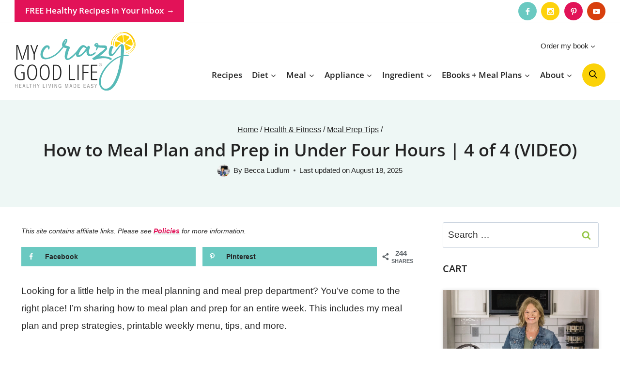

--- FILE ---
content_type: text/html; charset=UTF-8
request_url: https://mycrazygoodlife.com/how-to-meal-plan-and-prep-your-meals-in-under-four-hours-4-of-4/
body_size: 101062
content:
<!doctype html>
<html lang="en-US" class="no-js" itemtype="https://schema.org/Blog" itemscope>
<head><meta charset="UTF-8"><script>if(navigator.userAgent.match(/MSIE|Internet Explorer/i)||navigator.userAgent.match(/Trident\/7\..*?rv:11/i)){var href=document.location.href;if(!href.match(/[?&]nowprocket/)){if(href.indexOf("?")==-1){if(href.indexOf("#")==-1){document.location.href=href+"?nowprocket=1"}else{document.location.href=href.replace("#","?nowprocket=1#")}}else{if(href.indexOf("#")==-1){document.location.href=href+"&nowprocket=1"}else{document.location.href=href.replace("#","&nowprocket=1#")}}}}</script><script>(()=>{class RocketLazyLoadScripts{constructor(){this.v="2.0.4",this.userEvents=["keydown","keyup","mousedown","mouseup","mousemove","mouseover","mouseout","touchmove","touchstart","touchend","touchcancel","wheel","click","dblclick","input"],this.attributeEvents=["onblur","onclick","oncontextmenu","ondblclick","onfocus","onmousedown","onmouseenter","onmouseleave","onmousemove","onmouseout","onmouseover","onmouseup","onmousewheel","onscroll","onsubmit"]}async t(){this.i(),this.o(),/iP(ad|hone)/.test(navigator.userAgent)&&this.h(),this.u(),this.l(this),this.m(),this.k(this),this.p(this),this._(),await Promise.all([this.R(),this.L()]),this.lastBreath=Date.now(),this.S(this),this.P(),this.D(),this.O(),this.M(),await this.C(this.delayedScripts.normal),await this.C(this.delayedScripts.defer),await this.C(this.delayedScripts.async),await this.T(),await this.F(),await this.j(),await this.A(),window.dispatchEvent(new Event("rocket-allScriptsLoaded")),this.everythingLoaded=!0,this.lastTouchEnd&&await new Promise(t=>setTimeout(t,500-Date.now()+this.lastTouchEnd)),this.I(),this.H(),this.U(),this.W()}i(){this.CSPIssue=sessionStorage.getItem("rocketCSPIssue"),document.addEventListener("securitypolicyviolation",t=>{this.CSPIssue||"script-src-elem"!==t.violatedDirective||"data"!==t.blockedURI||(this.CSPIssue=!0,sessionStorage.setItem("rocketCSPIssue",!0))},{isRocket:!0})}o(){window.addEventListener("pageshow",t=>{this.persisted=t.persisted,this.realWindowLoadedFired=!0},{isRocket:!0}),window.addEventListener("pagehide",()=>{this.onFirstUserAction=null},{isRocket:!0})}h(){let t;function e(e){t=e}window.addEventListener("touchstart",e,{isRocket:!0}),window.addEventListener("touchend",function i(o){o.changedTouches[0]&&t.changedTouches[0]&&Math.abs(o.changedTouches[0].pageX-t.changedTouches[0].pageX)<10&&Math.abs(o.changedTouches[0].pageY-t.changedTouches[0].pageY)<10&&o.timeStamp-t.timeStamp<200&&(window.removeEventListener("touchstart",e,{isRocket:!0}),window.removeEventListener("touchend",i,{isRocket:!0}),"INPUT"===o.target.tagName&&"text"===o.target.type||(o.target.dispatchEvent(new TouchEvent("touchend",{target:o.target,bubbles:!0})),o.target.dispatchEvent(new MouseEvent("mouseover",{target:o.target,bubbles:!0})),o.target.dispatchEvent(new PointerEvent("click",{target:o.target,bubbles:!0,cancelable:!0,detail:1,clientX:o.changedTouches[0].clientX,clientY:o.changedTouches[0].clientY})),event.preventDefault()))},{isRocket:!0})}q(t){this.userActionTriggered||("mousemove"!==t.type||this.firstMousemoveIgnored?"keyup"===t.type||"mouseover"===t.type||"mouseout"===t.type||(this.userActionTriggered=!0,this.onFirstUserAction&&this.onFirstUserAction()):this.firstMousemoveIgnored=!0),"click"===t.type&&t.preventDefault(),t.stopPropagation(),t.stopImmediatePropagation(),"touchstart"===this.lastEvent&&"touchend"===t.type&&(this.lastTouchEnd=Date.now()),"click"===t.type&&(this.lastTouchEnd=0),this.lastEvent=t.type,t.composedPath&&t.composedPath()[0].getRootNode()instanceof ShadowRoot&&(t.rocketTarget=t.composedPath()[0]),this.savedUserEvents.push(t)}u(){this.savedUserEvents=[],this.userEventHandler=this.q.bind(this),this.userEvents.forEach(t=>window.addEventListener(t,this.userEventHandler,{passive:!1,isRocket:!0})),document.addEventListener("visibilitychange",this.userEventHandler,{isRocket:!0})}U(){this.userEvents.forEach(t=>window.removeEventListener(t,this.userEventHandler,{passive:!1,isRocket:!0})),document.removeEventListener("visibilitychange",this.userEventHandler,{isRocket:!0}),this.savedUserEvents.forEach(t=>{(t.rocketTarget||t.target).dispatchEvent(new window[t.constructor.name](t.type,t))})}m(){const t="return false",e=Array.from(this.attributeEvents,t=>"data-rocket-"+t),i="["+this.attributeEvents.join("],[")+"]",o="[data-rocket-"+this.attributeEvents.join("],[data-rocket-")+"]",s=(e,i,o)=>{o&&o!==t&&(e.setAttribute("data-rocket-"+i,o),e["rocket"+i]=new Function("event",o),e.setAttribute(i,t))};new MutationObserver(t=>{for(const n of t)"attributes"===n.type&&(n.attributeName.startsWith("data-rocket-")||this.everythingLoaded?n.attributeName.startsWith("data-rocket-")&&this.everythingLoaded&&this.N(n.target,n.attributeName.substring(12)):s(n.target,n.attributeName,n.target.getAttribute(n.attributeName))),"childList"===n.type&&n.addedNodes.forEach(t=>{if(t.nodeType===Node.ELEMENT_NODE)if(this.everythingLoaded)for(const i of[t,...t.querySelectorAll(o)])for(const t of i.getAttributeNames())e.includes(t)&&this.N(i,t.substring(12));else for(const e of[t,...t.querySelectorAll(i)])for(const t of e.getAttributeNames())this.attributeEvents.includes(t)&&s(e,t,e.getAttribute(t))})}).observe(document,{subtree:!0,childList:!0,attributeFilter:[...this.attributeEvents,...e]})}I(){this.attributeEvents.forEach(t=>{document.querySelectorAll("[data-rocket-"+t+"]").forEach(e=>{this.N(e,t)})})}N(t,e){const i=t.getAttribute("data-rocket-"+e);i&&(t.setAttribute(e,i),t.removeAttribute("data-rocket-"+e))}k(t){Object.defineProperty(HTMLElement.prototype,"onclick",{get(){return this.rocketonclick||null},set(e){this.rocketonclick=e,this.setAttribute(t.everythingLoaded?"onclick":"data-rocket-onclick","this.rocketonclick(event)")}})}S(t){function e(e,i){let o=e[i];e[i]=null,Object.defineProperty(e,i,{get:()=>o,set(s){t.everythingLoaded?o=s:e["rocket"+i]=o=s}})}e(document,"onreadystatechange"),e(window,"onload"),e(window,"onpageshow");try{Object.defineProperty(document,"readyState",{get:()=>t.rocketReadyState,set(e){t.rocketReadyState=e},configurable:!0}),document.readyState="loading"}catch(t){console.log("WPRocket DJE readyState conflict, bypassing")}}l(t){this.originalAddEventListener=EventTarget.prototype.addEventListener,this.originalRemoveEventListener=EventTarget.prototype.removeEventListener,this.savedEventListeners=[],EventTarget.prototype.addEventListener=function(e,i,o){o&&o.isRocket||!t.B(e,this)&&!t.userEvents.includes(e)||t.B(e,this)&&!t.userActionTriggered||e.startsWith("rocket-")||t.everythingLoaded?t.originalAddEventListener.call(this,e,i,o):(t.savedEventListeners.push({target:this,remove:!1,type:e,func:i,options:o}),"mouseenter"!==e&&"mouseleave"!==e||t.originalAddEventListener.call(this,e,t.savedUserEvents.push,o))},EventTarget.prototype.removeEventListener=function(e,i,o){o&&o.isRocket||!t.B(e,this)&&!t.userEvents.includes(e)||t.B(e,this)&&!t.userActionTriggered||e.startsWith("rocket-")||t.everythingLoaded?t.originalRemoveEventListener.call(this,e,i,o):t.savedEventListeners.push({target:this,remove:!0,type:e,func:i,options:o})}}J(t,e){this.savedEventListeners=this.savedEventListeners.filter(i=>{let o=i.type,s=i.target||window;return e!==o||t!==s||(this.B(o,s)&&(i.type="rocket-"+o),this.$(i),!1)})}H(){EventTarget.prototype.addEventListener=this.originalAddEventListener,EventTarget.prototype.removeEventListener=this.originalRemoveEventListener,this.savedEventListeners.forEach(t=>this.$(t))}$(t){t.remove?this.originalRemoveEventListener.call(t.target,t.type,t.func,t.options):this.originalAddEventListener.call(t.target,t.type,t.func,t.options)}p(t){let e;function i(e){return t.everythingLoaded?e:e.split(" ").map(t=>"load"===t||t.startsWith("load.")?"rocket-jquery-load":t).join(" ")}function o(o){function s(e){const s=o.fn[e];o.fn[e]=o.fn.init.prototype[e]=function(){return this[0]===window&&t.userActionTriggered&&("string"==typeof arguments[0]||arguments[0]instanceof String?arguments[0]=i(arguments[0]):"object"==typeof arguments[0]&&Object.keys(arguments[0]).forEach(t=>{const e=arguments[0][t];delete arguments[0][t],arguments[0][i(t)]=e})),s.apply(this,arguments),this}}if(o&&o.fn&&!t.allJQueries.includes(o)){const e={DOMContentLoaded:[],"rocket-DOMContentLoaded":[]};for(const t in e)document.addEventListener(t,()=>{e[t].forEach(t=>t())},{isRocket:!0});o.fn.ready=o.fn.init.prototype.ready=function(i){function s(){parseInt(o.fn.jquery)>2?setTimeout(()=>i.bind(document)(o)):i.bind(document)(o)}return"function"==typeof i&&(t.realDomReadyFired?!t.userActionTriggered||t.fauxDomReadyFired?s():e["rocket-DOMContentLoaded"].push(s):e.DOMContentLoaded.push(s)),o([])},s("on"),s("one"),s("off"),t.allJQueries.push(o)}e=o}t.allJQueries=[],o(window.jQuery),Object.defineProperty(window,"jQuery",{get:()=>e,set(t){o(t)}})}P(){const t=new Map;document.write=document.writeln=function(e){const i=document.currentScript,o=document.createRange(),s=i.parentElement;let n=t.get(i);void 0===n&&(n=i.nextSibling,t.set(i,n));const c=document.createDocumentFragment();o.setStart(c,0),c.appendChild(o.createContextualFragment(e)),s.insertBefore(c,n)}}async R(){return new Promise(t=>{this.userActionTriggered?t():this.onFirstUserAction=t})}async L(){return new Promise(t=>{document.addEventListener("DOMContentLoaded",()=>{this.realDomReadyFired=!0,t()},{isRocket:!0})})}async j(){return this.realWindowLoadedFired?Promise.resolve():new Promise(t=>{window.addEventListener("load",t,{isRocket:!0})})}M(){this.pendingScripts=[];this.scriptsMutationObserver=new MutationObserver(t=>{for(const e of t)e.addedNodes.forEach(t=>{"SCRIPT"!==t.tagName||t.noModule||t.isWPRocket||this.pendingScripts.push({script:t,promise:new Promise(e=>{const i=()=>{const i=this.pendingScripts.findIndex(e=>e.script===t);i>=0&&this.pendingScripts.splice(i,1),e()};t.addEventListener("load",i,{isRocket:!0}),t.addEventListener("error",i,{isRocket:!0}),setTimeout(i,1e3)})})})}),this.scriptsMutationObserver.observe(document,{childList:!0,subtree:!0})}async F(){await this.X(),this.pendingScripts.length?(await this.pendingScripts[0].promise,await this.F()):this.scriptsMutationObserver.disconnect()}D(){this.delayedScripts={normal:[],async:[],defer:[]},document.querySelectorAll("script[type$=rocketlazyloadscript]").forEach(t=>{t.hasAttribute("data-rocket-src")?t.hasAttribute("async")&&!1!==t.async?this.delayedScripts.async.push(t):t.hasAttribute("defer")&&!1!==t.defer||"module"===t.getAttribute("data-rocket-type")?this.delayedScripts.defer.push(t):this.delayedScripts.normal.push(t):this.delayedScripts.normal.push(t)})}async _(){await this.L();let t=[];document.querySelectorAll("script[type$=rocketlazyloadscript][data-rocket-src]").forEach(e=>{let i=e.getAttribute("data-rocket-src");if(i&&!i.startsWith("data:")){i.startsWith("//")&&(i=location.protocol+i);try{const o=new URL(i).origin;o!==location.origin&&t.push({src:o,crossOrigin:e.crossOrigin||"module"===e.getAttribute("data-rocket-type")})}catch(t){}}}),t=[...new Map(t.map(t=>[JSON.stringify(t),t])).values()],this.Y(t,"preconnect")}async G(t){if(await this.K(),!0!==t.noModule||!("noModule"in HTMLScriptElement.prototype))return new Promise(e=>{let i;function o(){(i||t).setAttribute("data-rocket-status","executed"),e()}try{if(navigator.userAgent.includes("Firefox/")||""===navigator.vendor||this.CSPIssue)i=document.createElement("script"),[...t.attributes].forEach(t=>{let e=t.nodeName;"type"!==e&&("data-rocket-type"===e&&(e="type"),"data-rocket-src"===e&&(e="src"),i.setAttribute(e,t.nodeValue))}),t.text&&(i.text=t.text),t.nonce&&(i.nonce=t.nonce),i.hasAttribute("src")?(i.addEventListener("load",o,{isRocket:!0}),i.addEventListener("error",()=>{i.setAttribute("data-rocket-status","failed-network"),e()},{isRocket:!0}),setTimeout(()=>{i.isConnected||e()},1)):(i.text=t.text,o()),i.isWPRocket=!0,t.parentNode.replaceChild(i,t);else{const i=t.getAttribute("data-rocket-type"),s=t.getAttribute("data-rocket-src");i?(t.type=i,t.removeAttribute("data-rocket-type")):t.removeAttribute("type"),t.addEventListener("load",o,{isRocket:!0}),t.addEventListener("error",i=>{this.CSPIssue&&i.target.src.startsWith("data:")?(console.log("WPRocket: CSP fallback activated"),t.removeAttribute("src"),this.G(t).then(e)):(t.setAttribute("data-rocket-status","failed-network"),e())},{isRocket:!0}),s?(t.fetchPriority="high",t.removeAttribute("data-rocket-src"),t.src=s):t.src="data:text/javascript;base64,"+window.btoa(unescape(encodeURIComponent(t.text)))}}catch(i){t.setAttribute("data-rocket-status","failed-transform"),e()}});t.setAttribute("data-rocket-status","skipped")}async C(t){const e=t.shift();return e?(e.isConnected&&await this.G(e),this.C(t)):Promise.resolve()}O(){this.Y([...this.delayedScripts.normal,...this.delayedScripts.defer,...this.delayedScripts.async],"preload")}Y(t,e){this.trash=this.trash||[];let i=!0;var o=document.createDocumentFragment();t.forEach(t=>{const s=t.getAttribute&&t.getAttribute("data-rocket-src")||t.src;if(s&&!s.startsWith("data:")){const n=document.createElement("link");n.href=s,n.rel=e,"preconnect"!==e&&(n.as="script",n.fetchPriority=i?"high":"low"),t.getAttribute&&"module"===t.getAttribute("data-rocket-type")&&(n.crossOrigin=!0),t.crossOrigin&&(n.crossOrigin=t.crossOrigin),t.integrity&&(n.integrity=t.integrity),t.nonce&&(n.nonce=t.nonce),o.appendChild(n),this.trash.push(n),i=!1}}),document.head.appendChild(o)}W(){this.trash.forEach(t=>t.remove())}async T(){try{document.readyState="interactive"}catch(t){}this.fauxDomReadyFired=!0;try{await this.K(),this.J(document,"readystatechange"),document.dispatchEvent(new Event("rocket-readystatechange")),await this.K(),document.rocketonreadystatechange&&document.rocketonreadystatechange(),await this.K(),this.J(document,"DOMContentLoaded"),document.dispatchEvent(new Event("rocket-DOMContentLoaded")),await this.K(),this.J(window,"DOMContentLoaded"),window.dispatchEvent(new Event("rocket-DOMContentLoaded"))}catch(t){console.error(t)}}async A(){try{document.readyState="complete"}catch(t){}try{await this.K(),this.J(document,"readystatechange"),document.dispatchEvent(new Event("rocket-readystatechange")),await this.K(),document.rocketonreadystatechange&&document.rocketonreadystatechange(),await this.K(),this.J(window,"load"),window.dispatchEvent(new Event("rocket-load")),await this.K(),window.rocketonload&&window.rocketonload(),await this.K(),this.allJQueries.forEach(t=>t(window).trigger("rocket-jquery-load")),await this.K(),this.J(window,"pageshow");const t=new Event("rocket-pageshow");t.persisted=this.persisted,window.dispatchEvent(t),await this.K(),window.rocketonpageshow&&window.rocketonpageshow({persisted:this.persisted})}catch(t){console.error(t)}}async K(){Date.now()-this.lastBreath>45&&(await this.X(),this.lastBreath=Date.now())}async X(){return document.hidden?new Promise(t=>setTimeout(t)):new Promise(t=>requestAnimationFrame(t))}B(t,e){return e===document&&"readystatechange"===t||(e===document&&"DOMContentLoaded"===t||(e===window&&"DOMContentLoaded"===t||(e===window&&"load"===t||e===window&&"pageshow"===t)))}static run(){(new RocketLazyLoadScripts).t()}}RocketLazyLoadScripts.run()})();</script>
	
	<meta name="viewport" content="width=device-width, initial-scale=1, minimum-scale=1">
	<script data-no-optimize="1" data-cfasync="false">!function(){"use strict";const t={adt_ei:{identityApiKey:"plainText",source:"url",type:"plaintext",priority:1},adt_eih:{identityApiKey:"sha256",source:"urlh",type:"hashed",priority:2},sh_kit:{identityApiKey:"sha256",source:"urlhck",type:"hashed",priority:3}},e=Object.keys(t);function i(t){return function(t){const e=t.match(/((?=([a-z0-9._!#$%+^&*()[\]<>-]+))\2@[a-z0-9._-]+\.[a-z0-9._-]+)/gi);return e?e[0]:""}(function(t){return t.replace(/\s/g,"")}(t.toLowerCase()))}!async function(){const n=new URL(window.location.href),o=n.searchParams;let a=null;const r=Object.entries(t).sort(([,t],[,e])=>t.priority-e.priority).map(([t])=>t);for(const e of r){const n=o.get(e),r=t[e];if(!n||!r)continue;const c=decodeURIComponent(n),d="plaintext"===r.type&&i(c),s="hashed"===r.type&&c;if(d||s){a={value:c,config:r};break}}if(a){const{value:t,config:e}=a;window.adthrive=window.adthrive||{},window.adthrive.cmd=window.adthrive.cmd||[],window.adthrive.cmd.push(function(){window.adthrive.identityApi({source:e.source,[e.identityApiKey]:t},({success:i,data:n})=>{i?window.adthrive.log("info","Plugin","detectEmails",`Identity API called with ${e.type} email: ${t}`,n):window.adthrive.log("warning","Plugin","detectEmails",`Failed to call Identity API with ${e.type} email: ${t}`,n)})})}!function(t,e){const i=new URL(e);t.forEach(t=>i.searchParams.delete(t)),history.replaceState(null,"",i.toString())}(e,n)}()}();
</script><meta name='robots' content='noindex, follow' />
<style data-no-optimize="1" data-cfasync="false">
	.adthrive-ad {
		margin-top: 10px;
		margin-bottom: 10px;
		text-align: center;
		overflow-x: visible;
		clear: both;
		line-height: 0;
	}
	/* float recipe ads */
@media (min-width: 768px) {
body.adthrive-device-desktop .adthrive-recipe,
body.adthrive-device-tablet .adthrive-recipe {
	float: right;
	clear: right;
	margin-left: 10px;
}
}

/* Disable ads on printed pages */
@media print {
  div[data-gg-moat], 
  body[data-gg-moat], 
  iframe[data-gg-moat-ifr],
  div[class*="kargo-ad"],
  #ogy-ad-slot,
  .adthrive-ad,
  .adthrive-comscore, 
  .adthrive-native-recipe,
  .raptive-sales {
    display: none !important;
    height: 0px;
    width: 0px;
    visibility:hidden;
  }
}

/* Add a min height for video player in WPRM recipe card */
body.adthrive-device-desktop .wprm-recipe-video,
body.adthrive-device-tablet .wprm-recipe-video {
    min-height: 300px!important;
}
body.adthrive-device-phone .wprm-recipe-video {
    min-height:190px!important;
}</style>
<script data-no-optimize="1" data-cfasync="false">
	window.adthriveCLS = {
		enabledLocations: ['Content', 'Recipe'],
		injectedSlots: [],
		injectedFromPlugin: true,
		branch: '0c0314f',bucket: 'prod',			};
	window.adthriveCLS.siteAds = {"betaTester":false,"targeting":[{"value":"54ea232532f8764f151df10a","key":"siteId"},{"value":"6233884d9ca6aa7088719dd8","key":"organizationId"},{"value":"My Crazy Good Life","key":"siteName"},{"value":"AdThrive Edge","key":"service"},{"value":"on","key":"bidding"},{"value":["Home Decor and Design"],"key":"verticals"}],"siteUrl":"http://mycrazygoodlife.com","siteId":"54ea232532f8764f151df10a","siteName":"My Crazy Good Life","breakpoints":{"tablet":768,"desktop":1024},"cloudflare":{"version":"1.0.0"},"adUnits":[{"sequence":9,"thirdPartyAdUnitName":"","targeting":[{"value":["Sidebar"],"key":"location"},{"value":true,"key":"sticky"}],"devices":["desktop"],"name":"Sidebar_9","sticky":true,"location":"Sidebar","dynamic":{"pageSelector":"","spacing":0,"max":1,"lazyMax":null,"enable":true,"lazy":false,"elementSelector":".primary-sidebar","skip":0,"classNames":[],"position":"beforeend","every":1,"enabled":true},"stickyOverlapSelector":".site-footer","adSizes":[[300,250],[160,600],[336,280],[320,50],[300,600],[250,250],[1,1],[320,100],[300,1050],[300,50],[300,420]],"priority":291,"autosize":true},{"sequence":null,"thirdPartyAdUnitName":"","targeting":[{"value":["Content"],"key":"location"}],"devices":["desktop"],"name":"Content","sticky":false,"location":"Content","dynamic":{"pageSelector":"body.single","spacing":0,"max":2,"lazyMax":97,"enable":true,"lazy":true,"elementSelector":".entry-content > *:not(h2):not(h3):not(.post-disclosure):not(#dpsp-content-top):not(span):not(:last-of-type):not(:empty):not(.wprm-recipe-container):not(#dpsp-content-bottom):not(p:first-of-type):not(p:nth-of-type(2)):not(.dpsp-email-save-this-tool)","skip":2,"classNames":[],"position":"afterend","every":1,"enabled":true},"stickyOverlapSelector":"","adSizes":[[300,250],[728,90],[336,280],[320,50],[468,60],[970,90],[250,250],[1,1],[320,100],[970,250],[1,2],[300,50],[300,300],[552,334],[728,250]],"priority":199,"autosize":true},{"sequence":null,"thirdPartyAdUnitName":"","targeting":[{"value":["Content"],"key":"location"}],"devices":["tablet","phone"],"name":"Content","sticky":false,"location":"Content","dynamic":{"pageSelector":"body.single","spacing":0,"max":2,"lazyMax":97,"enable":true,"lazy":true,"elementSelector":".entry-content > *:not(h2):not(h3):not(.post-disclosure):not(#dpsp-content-top):not(span):not(:last-of-type):not(:empty):not(.wprm-recipe-container):not(#dpsp-content-bottom):not(p:first-of-type):not(p:nth-of-type(2)):not(.dpsp-email-save-this-tool)","skip":2,"classNames":[],"position":"afterend","every":1,"enabled":true},"stickyOverlapSelector":"","adSizes":[[300,250],[728,90],[336,280],[320,50],[468,60],[970,90],[250,250],[1,1],[320,100],[970,250],[1,2],[300,50],[300,300],[552,334],[728,250]],"priority":199,"autosize":true},{"sequence":1,"thirdPartyAdUnitName":"","targeting":[{"value":["Recipe"],"key":"location"}],"devices":["desktop","tablet"],"name":"Recipe_1","sticky":false,"location":"Recipe","dynamic":{"pageSelector":"body:not(.wprm-print)","spacing":0.85,"max":2,"lazyMax":8,"enable":true,"lazy":true,"elementSelector":".wprm-recipe-ingredients-header, .wprm-recipe-equipment-container h3, .wprm-recipe-ingredients-container li, .wprm-recipe-instructions-container li, .wprm-recipe-notes-container li, .wprm-recipe-notes-container span, .wprm-recipe-notes-container p, .wprm-nutrition-label-container, .mv-create-ingredients li, .mv-create-instructions li, .mv-create-notes li, .mv-create-notes p, .mv-create-notes span","skip":0,"classNames":[],"position":"beforebegin","every":1,"enabled":true},"stickyOverlapSelector":"","adSizes":[[300,250],[320,50],[250,250],[1,1],[320,100],[1,2],[300,50],[320,300],[300,390]],"priority":-101,"autosize":true},{"sequence":1,"thirdPartyAdUnitName":"","targeting":[{"value":["Recipe"],"key":"location"}],"devices":["phone"],"name":"Recipe_1","sticky":false,"location":"Recipe","dynamic":{"pageSelector":"body:not(.wprm-print)","spacing":0,"max":1,"lazyMax":null,"enable":true,"lazy":false,"elementSelector":".wprm-recipe-ingredients-container, .mv-create-ingredients","skip":0,"classNames":[],"position":"beforebegin","every":1,"enabled":true},"stickyOverlapSelector":"","adSizes":[[300,250],[320,50],[250,250],[1,1],[320,100],[1,2],[300,50],[320,300],[300,390]],"priority":-101,"autosize":true},{"sequence":2,"thirdPartyAdUnitName":"","targeting":[{"value":["Recipe"],"key":"location"}],"devices":["phone"],"name":"Recipe_2","sticky":false,"location":"Recipe","dynamic":{"pageSelector":"body:not(.wprm-print)","spacing":0.85,"max":1,"lazyMax":8,"enable":true,"lazy":true,"elementSelector":".wprm-recipe-ingredients-container, .wprm-recipe-instructions-container li, .wprm-recipe-instructions-container span, .wprm-recipe-notes-container li, .wprm-recipe-notes-container span, .wprm-recipe-notes-container p, .wprm-nutrition-label-container, .mv-create-ingredients, .mv-create-instructions li, .mv-create-notes li, .mv-create-notes p, .mv-create-notes span","skip":0,"classNames":[],"position":"afterend","every":1,"enabled":true},"stickyOverlapSelector":"","adSizes":[[300,250],[320,50],[250,250],[1,1],[320,100],[1,2],[300,50],[320,300],[300,390]],"priority":-102,"autosize":true},{"sequence":null,"thirdPartyAdUnitName":null,"targeting":[{"value":["Below Post"],"key":"location"}],"devices":["desktop","tablet","phone"],"name":"Below_Post","sticky":false,"location":"Below Post","dynamic":{"pageSelector":"","spacing":0.8,"max":0,"lazyMax":10,"enable":true,"lazy":true,"elementSelector":".post-navigation, .comment-list > li","skip":0,"classNames":[],"position":"afterend","every":1,"enabled":true},"stickyOverlapSelector":"","adSizes":[[728,90],[336,280],[320,50],[468,60],[250,250],[1,1],[320,100],[970,250],[728,250],[300,250]],"priority":99,"autosize":true},{"sequence":null,"thirdPartyAdUnitName":"","targeting":[{"value":["Footer"],"key":"location"},{"value":true,"key":"sticky"}],"devices":["desktop","phone","tablet"],"name":"Footer","sticky":true,"location":"Footer","dynamic":{"pageSelector":"","spacing":0,"max":1,"lazyMax":null,"enable":true,"lazy":false,"elementSelector":"body","skip":0,"classNames":[],"position":"beforeend","every":1,"enabled":true},"stickyOverlapSelector":"","adSizes":[[728,90],[320,50],[468,60],[970,90],[1,1],[320,100],[300,50]],"priority":-1,"autosize":true},{"sequence":null,"thirdPartyAdUnitName":"","targeting":[{"value":["Header"],"key":"location"}],"devices":["desktop","tablet"],"name":"Header","sticky":false,"location":"Header","dynamic":{"pageSelector":"body.wprm-print, body:has(.mv-create-print-view)","spacing":0,"max":1,"lazyMax":null,"enable":true,"lazy":false,"elementSelector":".wprm-print-recipe, .mv-create-print-view","skip":0,"classNames":[],"position":"afterbegin","every":1,"enabled":true},"stickyOverlapSelector":"","adSizes":[[728,90],[320,50],[468,60],[970,90],[1,1],[320,100],[970,250],[300,50],[728,250]],"priority":399,"autosize":true},{"sequence":1,"thirdPartyAdUnitName":"","targeting":[{"value":["Recipe"],"key":"location"}],"devices":["desktop","tablet"],"name":"Recipe_1","sticky":false,"location":"Recipe","dynamic":{"pageSelector":"body.wprm-print","spacing":0,"max":1,"lazyMax":null,"enable":true,"lazy":false,"elementSelector":".wprm-recipe-ingredients-container .wprm-recipe-header, .wprm-recipe-instructions-container li","skip":0,"classNames":[],"position":"beforebegin","every":1,"enabled":true},"stickyOverlapSelector":"","adSizes":[[300,250],[320,50],[250,250],[1,1],[320,100],[1,2],[300,50],[320,300],[300,390]],"priority":-101,"autosize":true},{"sequence":2,"thirdPartyAdUnitName":"","targeting":[{"value":["Recipe"],"key":"location"}],"devices":["desktop","tablet"],"name":"Recipe_2","sticky":false,"location":"Recipe","dynamic":{"pageSelector":"body.wprm-print","spacing":1,"max":1,"lazyMax":1,"enable":true,"lazy":true,"elementSelector":".wprm-recipe-instructions-container li, .wprm-recipe-instructions-container span, .wprm-recipe-notes-container li, .wprm-recipe-notes-container span, .wprm-recipe-notes-container p, .wprm-nutrition-label-container","skip":0,"classNames":[],"position":"beforebegin","every":1,"enabled":true},"stickyOverlapSelector":"","adSizes":[[300,250],[320,50],[250,250],[1,1],[320,100],[1,2],[300,50],[320,300],[300,390]],"priority":-102,"autosize":true},{"sequence":1,"thirdPartyAdUnitName":"","targeting":[{"value":["Recipe"],"key":"location"}],"devices":["phone"],"name":"Recipe_1","sticky":false,"location":"Recipe","dynamic":{"pageSelector":"body.wprm-print","spacing":0,"max":1,"lazyMax":null,"enable":true,"lazy":false,"elementSelector":".wprm-recipe-ingredients-container","skip":0,"classNames":[],"position":"beforebegin","every":1,"enabled":true},"stickyOverlapSelector":"","adSizes":[[300,250],[320,50],[250,250],[1,1],[320,100],[1,2],[300,50],[320,300],[300,390]],"priority":-101,"autosize":true},{"sequence":2,"thirdPartyAdUnitName":"","targeting":[{"value":["Recipe"],"key":"location"}],"devices":["phone"],"name":"Recipe_2","sticky":false,"location":"Recipe","dynamic":{"pageSelector":"body.wprm-print","spacing":0.85,"max":1,"lazyMax":1,"enable":true,"lazy":true,"elementSelector":".wprm-recipe-ingredients-container, .wprm-recipe-instructions-container, .wprm-recipe-notes-container, .wprm-recipe-notes-container","skip":0,"classNames":[],"position":"afterend","every":1,"enabled":true},"stickyOverlapSelector":"","adSizes":[[300,250],[320,50],[250,250],[1,1],[320,100],[1,2],[300,50],[320,300],[300,390]],"priority":-102,"autosize":true}],"adDensityLayout":{"mobile":{"adDensity":0.24,"onePerViewport":false},"pageOverrides":[],"desktop":{"adDensity":0.2,"onePerViewport":false}},"adDensityEnabled":true,"siteExperiments":[],"adTypes":{"sponsorTileDesktop":true,"interscrollerDesktop":true,"nativeBelowPostDesktop":true,"miniscroller":true,"largeFormatsMobile":true,"nativeMobileContent":true,"inRecipeRecommendationMobile":true,"nativeMobileRecipe":true,"sponsorTileMobile":true,"expandableCatalogAdsMobile":true,"frameAdsMobile":true,"outstreamMobile":true,"nativeHeaderMobile":true,"frameAdsDesktop":true,"inRecipeRecommendationDesktop":true,"expandableFooterDesktop":true,"nativeDesktopContent":true,"outstreamDesktop":true,"animatedFooter":true,"skylineHeader":true,"expandableFooter":true,"nativeDesktopSidebar":true,"videoFootersMobile":true,"videoFootersDesktop":true,"interscroller":true,"nativeDesktopRecipe":true,"nativeHeaderDesktop":true,"nativeBelowPostMobile":true,"expandableCatalogAdsDesktop":true,"largeFormatsDesktop":true},"adOptions":{"theTradeDesk":true,"usCmpClickWrap":{"enabled":false,"regions":[]},"undertone":true,"sidebarConfig":{"dynamicStickySidebar":{"minHeight":2100,"enabled":true,"blockedSelectors":[]}},"footerCloseButton":true,"teads":true,"seedtag":true,"pmp":true,"thirtyThreeAcross":true,"sharethrough":true,"optimizeVideoPlayersForEarnings":true,"removeVideoTitleWrapper":true,"pubMatic":true,"contentTermsFooterEnabled":true,"chicory":false,"infiniteScroll":false,"longerVideoAdPod":true,"yahoossp":true,"spa":false,"stickyContainerConfig":{"recipeDesktop":{"minHeight":null,"enabled":false},"blockedSelectors":[],"stickyHeaderSelectors":["#mobile-header"],"content":{"minHeight":250,"enabled":true},"recipeMobile":{"minHeight":null,"enabled":false}},"gatedPrint":{"printClasses":[],"siteEmailServiceProviderId":null,"defaultOptIn":false,"closeButtonEnabled":false,"enabled":false,"newsletterPromptEnabled":false},"yieldmo":true,"footerSelector":"","consentMode":{"enabled":false,"customVendorList":""},"amazonUAM":true,"gamMCMEnabled":true,"gamMCMChildNetworkCode":"22648816285","rubicon":true,"conversant":false,"openx":true,"customCreativeEnabled":true,"secColor":"#000000","unruly":true,"mediaGrid":true,"bRealTime":true,"adInViewTime":null,"regulatory":{"privacyPolicyUrl":"","termsOfServiceUrl":""},"gumgum":true,"comscoreFooter":true,"desktopInterstitial":false,"contentAdXExpansionDesktop":true,"amx":true,"footerCloseButtonDesktop":false,"ozone":true,"isAutoOptimized":true,"comscoreTAL":true,"targetaff":false,"bgColor":"#FFFFFF","advancePlaylistOptions":{"playlistPlayer":{"enabled":true},"relatedPlayer":{"enabled":true,"applyToFirst":true}},"kargo":true,"liveRampATS":true,"footerCloseButtonMobile":false,"interstitialBlockedPageSelectors":"","prioritizeShorterVideoAds":true,"allowSmallerAdSizes":true,"blis":true,"wakeLock":{"desktopEnabled":true,"mobileValue":15,"mobileEnabled":true,"desktopValue":30},"mobileInterstitial":false,"tripleLift":true,"sensitiveCategories":["alc","ast","cbd","cosm","dat","gamc","pol","rel","sst","ssr","srh","ske","tob","wtl"],"liveRamp":true,"adthriveEmailIdentity":true,"criteo":true,"nativo":true,"infiniteScrollOptions":{"selector":"","heightThreshold":0},"siteAttributes":{"mobileHeaderSelectors":[],"desktopHeaderSelectors":[]},"dynamicContentSlotLazyLoading":true,"clsOptimizedAds":true,"ogury":true,"verticals":["Home Decor and Design"],"inImage":false,"stackadapt":true,"usCMP":{"regions":[],"defaultOptIn":false,"enabled":false,"strictMode":false},"contentAdXExpansionMobile":true,"advancePlaylist":true,"medianet":true,"delayLoading":true,"inImageZone":null,"appNexus":true,"rise":true,"liveRampId":"","infiniteScrollRefresh":true,"indexExchange":true},"siteAdsProfiles":[],"thirdPartySiteConfig":{"partners":{"discounts":[]}},"featureRollouts":{"ac-always-sticky":{"featureRolloutId":31,"data":null,"enabled":false}},"videoPlayers":{"contextual":{"autoplayCollapsibleEnabled":false,"overrideEmbedLocation":false,"defaultPlayerType":"static"},"videoEmbed":"wordpress","footerSelector":"","contentSpecificPlaylists":[],"players":[{"playlistId":"aAjUthdD","pageSelector":"body.single","devices":["desktop"],"description":"","skip":1,"title":"MY LATEST VIDEOS","type":"stickyPlaylist","enabled":true,"formattedType":"Sticky Playlist","elementSelector":".entry-content > *:not(h2):not(h3):not(.post-disclosure):not(#dpsp-content-top):not(span):not(:last-of-type):not(:empty):not(.wprm-recipe-container):not(#dpsp-content-bottom):not(p:first-of-type):not(p:nth-of-type(2)):not(.dpsp-email-save-this-tool)","id":4090932,"position":"afterend","saveVideoCloseState":false,"shuffle":true,"adPlayerTitle":"MY LATEST VIDEOS","mobileHeaderSelector":null,"playerId":"xmkBVPEA"},{"playlistId":"aAjUthdD","pageSelector":"","devices":["mobile","desktop"],"description":"","skip":0,"title":"Stationary related player - desktop and mobile","type":"stationaryRelated","enabled":true,"formattedType":"Stationary Related","elementSelector":"","id":4090931,"position":"","saveVideoCloseState":false,"shuffle":false,"adPlayerTitle":"Stationary related player - desktop and mobile","playerId":"xmkBVPEA"},{"playlistId":"aAjUthdD","pageSelector":"body.single","devices":["mobile"],"mobileLocation":"top-center","description":"","skip":1,"title":"MY LATEST VIDEOS","type":"stickyPlaylist","enabled":true,"formattedType":"Sticky Playlist","elementSelector":".entry-content p","id":4090933,"position":"afterend","saveVideoCloseState":false,"shuffle":true,"adPlayerTitle":"MY LATEST VIDEOS","mobileHeaderSelector":null,"playerId":"xmkBVPEA"}],"partners":{"theTradeDesk":true,"unruly":true,"mediaGrid":true,"undertone":true,"gumgum":true,"seedtag":true,"amx":true,"ozone":true,"pmp":true,"kargo":true,"stickyOutstream":{"desktop":{"enabled":true},"blockedPageSelectors":"","mobileLocation":"bottom-left","allowOnHomepage":true,"mobile":{"enabled":true},"saveVideoCloseState":false,"mobileHeaderSelector":"","allowForPageWithStickyPlayer":{"enabled":true}},"sharethrough":true,"blis":true,"tripleLift":true,"pubMatic":true,"criteo":true,"yahoossp":true,"nativo":true,"stackadapt":true,"yieldmo":true,"amazonUAM":true,"medianet":true,"rubicon":true,"appNexus":true,"rise":true,"openx":true,"indexExchange":true}}};</script>

<script data-no-optimize="1" data-cfasync="false">
(function(w, d) {
	w.adthrive = w.adthrive || {};
	w.adthrive.cmd = w.adthrive.cmd || [];
	w.adthrive.plugin = 'adthrive-ads-3.10.0';
	w.adthrive.host = 'ads.adthrive.com';
	w.adthrive.integration = 'plugin';

	var commitParam = (w.adthriveCLS && w.adthriveCLS.bucket !== 'prod' && w.adthriveCLS.branch) ? '&commit=' + w.adthriveCLS.branch : '';

	var s = d.createElement('script');
	s.async = true;
	s.referrerpolicy='no-referrer-when-downgrade';
	s.src = 'https://' + w.adthrive.host + '/sites/54ea232532f8764f151df10a/ads.min.js?referrer=' + w.encodeURIComponent(w.location.href) + commitParam + '&cb=' + (Math.floor(Math.random() * 100) + 1) + '';
	var n = d.getElementsByTagName('script')[0];
	n.parentNode.insertBefore(s, n);
})(window, document);
</script>
<link rel="dns-prefetch" href="https://ads.adthrive.com/"><link rel="preconnect" href="https://ads.adthrive.com/"><link rel="preconnect" href="https://ads.adthrive.com/" crossorigin>
	<!-- This site is optimized with the Yoast SEO Premium plugin v26.7 (Yoast SEO v26.7) - https://yoast.com/wordpress/plugins/seo/ -->
	<title>How to Meal Plan and Prep in Under Four Hours | 4 of 4 (VIDEO) : My Crazy Good Life</title>
	<meta name="description" content="Looking for a little help in the meal planning and meal prep department? You&#039;ve come to the right place! I&#039;m sharing how to meal plan and prep for a week." />
	<meta name="author" content="Becca Ludlum" />
	<meta name="twitter:label1" content="Written by" />
	<meta name="twitter:data1" content="Becca Ludlum" />
	<meta name="twitter:label2" content="Est. reading time" />
	<meta name="twitter:data2" content="10 minutes" />
	<script type="application/ld+json" class="yoast-schema-graph">{"@context":"https://schema.org","@graph":[{"@type":"Article","@id":"https://mycrazygoodlife.com/how-to-meal-plan-and-prep-your-meals-in-under-four-hours-4-of-4/#article","isPartOf":{"@id":"https://mycrazygoodlife.com/how-to-meal-plan-and-prep-your-meals-in-under-four-hours-4-of-4/"},"author":{"name":"Becca Ludlum","@id":"https://mycrazygoodlife.com/#/schema/person/40bbac824f84e2dce975d86fb3abb24f"},"headline":"How to Meal Plan and Prep in Under Four Hours | 4 of 4 (VIDEO)","datePublished":"2019-08-02T20:39:12+00:00","dateModified":"2025-08-18T20:54:45+00:00","mainEntityOfPage":{"@id":"https://mycrazygoodlife.com/how-to-meal-plan-and-prep-your-meals-in-under-four-hours-4-of-4/"},"wordCount":1578,"commentCount":0,"publisher":{"@id":"https://mycrazygoodlife.com/#organization"},"image":{"@id":"https://mycrazygoodlife.com/how-to-meal-plan-and-prep-your-meals-in-under-four-hours-4-of-4/#primaryimage"},"thumbnailUrl":"https://mycrazygoodlife.com/wp-content/uploads/2019/07/How-to-Meal-Prep-4-of-4.jpg","keywords":["How to Meal Prep"],"articleSection":["Meal Prep Tips"],"inLanguage":"en-US","potentialAction":[{"@type":"CommentAction","name":"Comment","target":["https://mycrazygoodlife.com/how-to-meal-plan-and-prep-your-meals-in-under-four-hours-4-of-4/#respond"]}]},{"@type":"WebPage","@id":"https://mycrazygoodlife.com/how-to-meal-plan-and-prep-your-meals-in-under-four-hours-4-of-4/","url":"https://mycrazygoodlife.com/how-to-meal-plan-and-prep-your-meals-in-under-four-hours-4-of-4/","name":"How to Meal Plan and Prep in Under Four Hours | 4 of 4 (VIDEO) : My Crazy Good Life","isPartOf":{"@id":"https://mycrazygoodlife.com/#website"},"primaryImageOfPage":{"@id":"https://mycrazygoodlife.com/how-to-meal-plan-and-prep-your-meals-in-under-four-hours-4-of-4/#primaryimage"},"image":{"@id":"https://mycrazygoodlife.com/how-to-meal-plan-and-prep-your-meals-in-under-four-hours-4-of-4/#primaryimage"},"thumbnailUrl":"https://mycrazygoodlife.com/wp-content/uploads/2019/07/How-to-Meal-Prep-4-of-4.jpg","datePublished":"2019-08-02T20:39:12+00:00","dateModified":"2025-08-18T20:54:45+00:00","description":"Looking for a little help in the meal planning and meal prep department? You've come to the right place! I'm sharing how to meal plan and prep for a week.","breadcrumb":{"@id":"https://mycrazygoodlife.com/how-to-meal-plan-and-prep-your-meals-in-under-four-hours-4-of-4/#breadcrumb"},"inLanguage":"en-US","potentialAction":[{"@type":"ReadAction","target":["https://mycrazygoodlife.com/how-to-meal-plan-and-prep-your-meals-in-under-four-hours-4-of-4/"]}]},{"@type":"ImageObject","inLanguage":"en-US","@id":"https://mycrazygoodlife.com/how-to-meal-plan-and-prep-your-meals-in-under-four-hours-4-of-4/#primaryimage","url":"https://mycrazygoodlife.com/wp-content/uploads/2019/07/How-to-Meal-Prep-4-of-4.jpg","contentUrl":"https://mycrazygoodlife.com/wp-content/uploads/2019/07/How-to-Meal-Prep-4-of-4.jpg","width":940,"height":788,"caption":"Featured image for how to meal prep 4 of 4"},{"@type":"BreadcrumbList","@id":"https://mycrazygoodlife.com/how-to-meal-plan-and-prep-your-meals-in-under-four-hours-4-of-4/#breadcrumb","itemListElement":[{"@type":"ListItem","position":1,"name":"Home","item":"https://mycrazygoodlife.com/"},{"@type":"ListItem","position":2,"name":"Health &amp; Fitness","item":"https://mycrazygoodlife.com/category/health-and-fitness/"},{"@type":"ListItem","position":3,"name":"Meal Prep Tips","item":"https://mycrazygoodlife.com/category/health-and-fitness/meal-prep-tips/"},{"@type":"ListItem","position":4,"name":"How to Meal Plan and Prep in Under Four Hours | 4 of 4 (VIDEO)"}]},{"@type":"WebSite","@id":"https://mycrazygoodlife.com/#website","url":"https://mycrazygoodlife.com/","name":"My Crazy Good Life","description":"Healthy Recipes for Instant Pot and Meal Prep","publisher":{"@id":"https://mycrazygoodlife.com/#organization"},"potentialAction":[{"@type":"SearchAction","target":{"@type":"EntryPoint","urlTemplate":"https://mycrazygoodlife.com/?s={search_term_string}"},"query-input":{"@type":"PropertyValueSpecification","valueRequired":true,"valueName":"search_term_string"}}],"inLanguage":"en-US"},{"@type":"Organization","@id":"https://mycrazygoodlife.com/#organization","name":"My Crazy Good Life | Easy Healthy Recipes","url":"https://mycrazygoodlife.com/","logo":{"@type":"ImageObject","inLanguage":"en-US","@id":"https://mycrazygoodlife.com/#/schema/logo/image/","url":"https://mycrazygoodlife.com/wp-content/uploads/2025/08/300icon.png","contentUrl":"https://mycrazygoodlife.com/wp-content/uploads/2025/08/300icon.png","width":300,"height":300,"caption":"My Crazy Good Life | Easy Healthy Recipes"},"image":{"@id":"https://mycrazygoodlife.com/#/schema/logo/image/"},"sameAs":["https://www.facebook.com/MyCrazyGoodLife","https://instagram.com/beccaludlum","https://pinterest.com/bludlum","https://www.youtube.com/c/beccaludlum"]},{"@type":"Person","@id":"https://mycrazygoodlife.com/#/schema/person/40bbac824f84e2dce975d86fb3abb24f","name":"Becca Ludlum","image":{"@type":"ImageObject","inLanguage":"en-US","@id":"https://mycrazygoodlife.com/#/schema/person/image/","url":"https://secure.gravatar.com/avatar/e044b555ea7af6d2bc78c21195ef7d892d623151b6e0b334753da23d32afd96b?s=96&d=mm&r=g","contentUrl":"https://secure.gravatar.com/avatar/e044b555ea7af6d2bc78c21195ef7d892d623151b6e0b334753da23d32afd96b?s=96&d=mm&r=g","caption":"Becca Ludlum"},"description":"Healthy recipe creator, self-confessed food snob, and certified Level 1 Precision Nutrition Coach. I create healthy recipes with minimally processed ingredients, but have never turned down a homemade brownie. ;)","sameAs":["https://mycrazygoodlife.com/about/"],"award":["Author: Meal Prep in an Instant","Level 1 Precision Nutrition Coach"],"knowsAbout":["food blogging","21 day fix recipes","instant pot","weight watchers recipes","meal prep","quick recipes","healthy recipes","minimally processed ingredients","recipe ebooks"],"jobTitle":"Founder, Photographer, Chef","worksFor":"My Crazy Good Life","url":"/about/"}]}</script>
	<!-- / Yoast SEO Premium plugin. -->


<!-- Hubbub v.2.28.0 https://morehubbub.com/ -->
<meta property="og:locale" content="en_US" />
<meta property="og:type" content="article" />
<meta property="og:title" content="How to Meal Plan and Prep your Meals in Under Four Hours | 4 of 4" />
<meta property="og:description" content="Looking for a little help in the meal planning and meal prep department? You&#039;ve come to the right place! I&#039;m sharing how to meal plan and prep for an entire week. This includes my meal plan and prep strategies, printables, tips, and more. " />
<meta property="og:url" content="https://mycrazygoodlife.com/how-to-meal-plan-and-prep-your-meals-in-under-four-hours-4-of-4/" />
<meta property="og:site_name" content="My Crazy Good Life" />
<meta property="og:updated_time" content="2025-08-18T13:54:45+00:00" />
<meta property="article:published_time" content="2019-08-02T13:39:12+00:00" />
<meta property="article:modified_time" content="2025-08-18T13:54:45+00:00" />
<meta name="twitter:card" content="summary_large_image" />
<meta name="twitter:title" content="How to Meal Plan and Prep your Meals in Under Four Hours | 4 of 4" />
<meta name="twitter:description" content="Looking for a little help in the meal planning and meal prep department? You&#039;ve come to the right place! I&#039;m sharing how to meal plan and prep for an entire week. This includes my meal plan and prep strategies, printables, tips, and more. " />
<meta class="flipboard-article" content="Looking for a little help in the meal planning and meal prep department? You&#039;ve come to the right place! I&#039;m sharing how to meal plan and prep for an entire week. This includes my meal plan and prep strategies, printables, tips, and more. " />
<meta property="og:image" content="https://mycrazygoodlife.com/wp-content/uploads/2019/07/How-to-Meal-Prep-4-of-4.jpg" />
<meta name="twitter:image" content="https://mycrazygoodlife.com/wp-content/uploads/2019/07/How-to-Meal-Prep-4-of-4.jpg" />
<meta property="og:image:width" content="940" />
<meta property="og:image:height" content="788" />
<!-- Hubbub v.2.28.0 https://morehubbub.com/ -->
<link rel='dns-prefetch' href='//www.googletagmanager.com' />

<link rel="alternate" type="application/rss+xml" title="My Crazy Good Life &raquo; Feed" href="https://mycrazygoodlife.com/feed/" />
<link rel="alternate" type="application/rss+xml" title="My Crazy Good Life &raquo; Comments Feed" href="https://mycrazygoodlife.com/comments/feed/" />
<style>
webpushrpromptconatiner {animation: unset !important;}
 </style>			<script type="rocketlazyloadscript">document.documentElement.classList.remove( 'no-js' );</script>
			<link rel="alternate" type="application/rss+xml" title="My Crazy Good Life &raquo; How to Meal Plan and Prep in Under Four Hours | 4 of 4 (VIDEO) Comments Feed" href="https://mycrazygoodlife.com/how-to-meal-plan-and-prep-your-meals-in-under-four-hours-4-of-4/feed/" />
<link rel="alternate" title="oEmbed (JSON)" type="application/json+oembed" href="https://mycrazygoodlife.com/wp-json/oembed/1.0/embed?url=https%3A%2F%2Fmycrazygoodlife.com%2Fhow-to-meal-plan-and-prep-your-meals-in-under-four-hours-4-of-4%2F" />
<link rel="alternate" title="oEmbed (XML)" type="text/xml+oembed" href="https://mycrazygoodlife.com/wp-json/oembed/1.0/embed?url=https%3A%2F%2Fmycrazygoodlife.com%2Fhow-to-meal-plan-and-prep-your-meals-in-under-four-hours-4-of-4%2F&#038;format=xml" />
<script type="rocketlazyloadscript">(()=>{"use strict";const e=[400,500,600,700,800,900],t=e=>`wprm-min-${e}`,n=e=>`wprm-max-${e}`,s=new Set,o="ResizeObserver"in window,r=o?new ResizeObserver((e=>{for(const t of e)c(t.target)})):null,i=.5/(window.devicePixelRatio||1);function c(s){const o=s.getBoundingClientRect().width||0;for(let r=0;r<e.length;r++){const c=e[r],a=o<=c+i;o>c+i?s.classList.add(t(c)):s.classList.remove(t(c)),a?s.classList.add(n(c)):s.classList.remove(n(c))}}function a(e){s.has(e)||(s.add(e),r&&r.observe(e),c(e))}!function(e=document){e.querySelectorAll(".wprm-recipe").forEach(a)}();if(new MutationObserver((e=>{for(const t of e)for(const e of t.addedNodes)e instanceof Element&&(e.matches?.(".wprm-recipe")&&a(e),e.querySelectorAll?.(".wprm-recipe").forEach(a))})).observe(document.documentElement,{childList:!0,subtree:!0}),!o){let e=0;addEventListener("resize",(()=>{e&&cancelAnimationFrame(e),e=requestAnimationFrame((()=>s.forEach(c)))}),{passive:!0})}})();</script><style id='wp-img-auto-sizes-contain-inline-css'>
img:is([sizes=auto i],[sizes^="auto," i]){contain-intrinsic-size:3000px 1500px}
/*# sourceURL=wp-img-auto-sizes-contain-inline-css */
</style>
<link data-minify="1" rel='stylesheet' id='kadence-blocks-tableofcontents-css' href='https://mycrazygoodlife.com/wp-content/cache/min/1/wp-content/plugins/kadence-blocks/dist/style-blocks-tableofcontents.css?ver=1767989076' media='all' />
<style id='wp-emoji-styles-inline-css'>

	img.wp-smiley, img.emoji {
		display: inline !important;
		border: none !important;
		box-shadow: none !important;
		height: 1em !important;
		width: 1em !important;
		margin: 0 0.07em !important;
		vertical-align: -0.1em !important;
		background: none !important;
		padding: 0 !important;
	}
/*# sourceURL=wp-emoji-styles-inline-css */
</style>
<style id='wp-block-library-inline-css'>
:root{--wp-block-synced-color:#7a00df;--wp-block-synced-color--rgb:122,0,223;--wp-bound-block-color:var(--wp-block-synced-color);--wp-editor-canvas-background:#ddd;--wp-admin-theme-color:#007cba;--wp-admin-theme-color--rgb:0,124,186;--wp-admin-theme-color-darker-10:#006ba1;--wp-admin-theme-color-darker-10--rgb:0,107,160.5;--wp-admin-theme-color-darker-20:#005a87;--wp-admin-theme-color-darker-20--rgb:0,90,135;--wp-admin-border-width-focus:2px}@media (min-resolution:192dpi){:root{--wp-admin-border-width-focus:1.5px}}.wp-element-button{cursor:pointer}:root .has-very-light-gray-background-color{background-color:#eee}:root .has-very-dark-gray-background-color{background-color:#313131}:root .has-very-light-gray-color{color:#eee}:root .has-very-dark-gray-color{color:#313131}:root .has-vivid-green-cyan-to-vivid-cyan-blue-gradient-background{background:linear-gradient(135deg,#00d084,#0693e3)}:root .has-purple-crush-gradient-background{background:linear-gradient(135deg,#34e2e4,#4721fb 50%,#ab1dfe)}:root .has-hazy-dawn-gradient-background{background:linear-gradient(135deg,#faaca8,#dad0ec)}:root .has-subdued-olive-gradient-background{background:linear-gradient(135deg,#fafae1,#67a671)}:root .has-atomic-cream-gradient-background{background:linear-gradient(135deg,#fdd79a,#004a59)}:root .has-nightshade-gradient-background{background:linear-gradient(135deg,#330968,#31cdcf)}:root .has-midnight-gradient-background{background:linear-gradient(135deg,#020381,#2874fc)}:root{--wp--preset--font-size--normal:16px;--wp--preset--font-size--huge:42px}.has-regular-font-size{font-size:1em}.has-larger-font-size{font-size:2.625em}.has-normal-font-size{font-size:var(--wp--preset--font-size--normal)}.has-huge-font-size{font-size:var(--wp--preset--font-size--huge)}.has-text-align-center{text-align:center}.has-text-align-left{text-align:left}.has-text-align-right{text-align:right}.has-fit-text{white-space:nowrap!important}#end-resizable-editor-section{display:none}.aligncenter{clear:both}.items-justified-left{justify-content:flex-start}.items-justified-center{justify-content:center}.items-justified-right{justify-content:flex-end}.items-justified-space-between{justify-content:space-between}.screen-reader-text{border:0;clip-path:inset(50%);height:1px;margin:-1px;overflow:hidden;padding:0;position:absolute;width:1px;word-wrap:normal!important}.screen-reader-text:focus{background-color:#ddd;clip-path:none;color:#444;display:block;font-size:1em;height:auto;left:5px;line-height:normal;padding:15px 23px 14px;text-decoration:none;top:5px;width:auto;z-index:100000}html :where(.has-border-color){border-style:solid}html :where([style*=border-top-color]){border-top-style:solid}html :where([style*=border-right-color]){border-right-style:solid}html :where([style*=border-bottom-color]){border-bottom-style:solid}html :where([style*=border-left-color]){border-left-style:solid}html :where([style*=border-width]){border-style:solid}html :where([style*=border-top-width]){border-top-style:solid}html :where([style*=border-right-width]){border-right-style:solid}html :where([style*=border-bottom-width]){border-bottom-style:solid}html :where([style*=border-left-width]){border-left-style:solid}html :where(img[class*=wp-image-]){height:auto;max-width:100%}:where(figure){margin:0 0 1em}html :where(.is-position-sticky){--wp-admin--admin-bar--position-offset:var(--wp-admin--admin-bar--height,0px)}@media screen and (max-width:600px){html :where(.is-position-sticky){--wp-admin--admin-bar--position-offset:0px}}

/*# sourceURL=wp-block-library-inline-css */
</style><style id='wp-block-paragraph-inline-css'>
.is-small-text{font-size:.875em}.is-regular-text{font-size:1em}.is-large-text{font-size:2.25em}.is-larger-text{font-size:3em}.has-drop-cap:not(:focus):first-letter{float:left;font-size:8.4em;font-style:normal;font-weight:100;line-height:.68;margin:.05em .1em 0 0;text-transform:uppercase}body.rtl .has-drop-cap:not(:focus):first-letter{float:none;margin-left:.1em}p.has-drop-cap.has-background{overflow:hidden}:root :where(p.has-background){padding:1.25em 2.375em}:where(p.has-text-color:not(.has-link-color)) a{color:inherit}p.has-text-align-left[style*="writing-mode:vertical-lr"],p.has-text-align-right[style*="writing-mode:vertical-rl"]{rotate:180deg}
p.is-style-narrow-margin { margin-top: 5px; margin-bottom: 5px; }
p.is-style-small-title { padding: 5px 10px !important; text-transform: uppercase; letter-spacing: 2px; margin-bottom: 5px !important; display: inline-block; font-size: 14px; font-weight: bold; }
/*# sourceURL=wp-block-paragraph-inline-css */
</style>
<link data-minify="1" rel='stylesheet' id='wc-blocks-style-css' href='https://mycrazygoodlife.com/wp-content/cache/min/1/wp-content/plugins/woocommerce/assets/client/blocks/wc-blocks.css?ver=1767989073' media='all' />
<style id='global-styles-inline-css'>
:root{--wp--preset--aspect-ratio--square: 1;--wp--preset--aspect-ratio--4-3: 4/3;--wp--preset--aspect-ratio--3-4: 3/4;--wp--preset--aspect-ratio--3-2: 3/2;--wp--preset--aspect-ratio--2-3: 2/3;--wp--preset--aspect-ratio--16-9: 16/9;--wp--preset--aspect-ratio--9-16: 9/16;--wp--preset--color--black: #000000;--wp--preset--color--cyan-bluish-gray: #abb8c3;--wp--preset--color--white: #ffffff;--wp--preset--color--pale-pink: #f78da7;--wp--preset--color--vivid-red: #cf2e2e;--wp--preset--color--luminous-vivid-orange: #ff6900;--wp--preset--color--luminous-vivid-amber: #fcb900;--wp--preset--color--light-green-cyan: #7bdcb5;--wp--preset--color--vivid-green-cyan: #00d084;--wp--preset--color--pale-cyan-blue: #8ed1fc;--wp--preset--color--vivid-cyan-blue: #0693e3;--wp--preset--color--vivid-purple: #9b51e0;--wp--preset--color--theme-palette-1: var(--global-palette1);--wp--preset--color--theme-palette-2: var(--global-palette2);--wp--preset--color--theme-palette-3: var(--global-palette3);--wp--preset--color--theme-palette-4: var(--global-palette4);--wp--preset--color--theme-palette-5: var(--global-palette5);--wp--preset--color--theme-palette-6: var(--global-palette6);--wp--preset--color--theme-palette-7: var(--global-palette7);--wp--preset--color--theme-palette-8: var(--global-palette8);--wp--preset--color--theme-palette-9: var(--global-palette9);--wp--preset--color--theme-palette-10: var(--global-palette10);--wp--preset--color--theme-palette-11: var(--global-palette11);--wp--preset--color--theme-palette-12: var(--global-palette12);--wp--preset--color--theme-palette-13: var(--global-palette13);--wp--preset--color--theme-palette-14: var(--global-palette14);--wp--preset--color--theme-palette-15: var(--global-palette15);--wp--preset--gradient--vivid-cyan-blue-to-vivid-purple: linear-gradient(135deg,rgb(6,147,227) 0%,rgb(155,81,224) 100%);--wp--preset--gradient--light-green-cyan-to-vivid-green-cyan: linear-gradient(135deg,rgb(122,220,180) 0%,rgb(0,208,130) 100%);--wp--preset--gradient--luminous-vivid-amber-to-luminous-vivid-orange: linear-gradient(135deg,rgb(252,185,0) 0%,rgb(255,105,0) 100%);--wp--preset--gradient--luminous-vivid-orange-to-vivid-red: linear-gradient(135deg,rgb(255,105,0) 0%,rgb(207,46,46) 100%);--wp--preset--gradient--very-light-gray-to-cyan-bluish-gray: linear-gradient(135deg,rgb(238,238,238) 0%,rgb(169,184,195) 100%);--wp--preset--gradient--cool-to-warm-spectrum: linear-gradient(135deg,rgb(74,234,220) 0%,rgb(151,120,209) 20%,rgb(207,42,186) 40%,rgb(238,44,130) 60%,rgb(251,105,98) 80%,rgb(254,248,76) 100%);--wp--preset--gradient--blush-light-purple: linear-gradient(135deg,rgb(255,206,236) 0%,rgb(152,150,240) 100%);--wp--preset--gradient--blush-bordeaux: linear-gradient(135deg,rgb(254,205,165) 0%,rgb(254,45,45) 50%,rgb(107,0,62) 100%);--wp--preset--gradient--luminous-dusk: linear-gradient(135deg,rgb(255,203,112) 0%,rgb(199,81,192) 50%,rgb(65,88,208) 100%);--wp--preset--gradient--pale-ocean: linear-gradient(135deg,rgb(255,245,203) 0%,rgb(182,227,212) 50%,rgb(51,167,181) 100%);--wp--preset--gradient--electric-grass: linear-gradient(135deg,rgb(202,248,128) 0%,rgb(113,206,126) 100%);--wp--preset--gradient--midnight: linear-gradient(135deg,rgb(2,3,129) 0%,rgb(40,116,252) 100%);--wp--preset--font-size--small: var(--global-font-size-small);--wp--preset--font-size--medium: var(--global-font-size-medium);--wp--preset--font-size--large: var(--global-font-size-large);--wp--preset--font-size--x-large: 42px;--wp--preset--font-size--larger: var(--global-font-size-larger);--wp--preset--font-size--xxlarge: var(--global-font-size-xxlarge);--wp--preset--spacing--20: 0.44rem;--wp--preset--spacing--30: 0.67rem;--wp--preset--spacing--40: 1rem;--wp--preset--spacing--50: 1.5rem;--wp--preset--spacing--60: 2.25rem;--wp--preset--spacing--70: 3.38rem;--wp--preset--spacing--80: 5.06rem;--wp--preset--shadow--natural: 6px 6px 9px rgba(0, 0, 0, 0.2);--wp--preset--shadow--deep: 12px 12px 50px rgba(0, 0, 0, 0.4);--wp--preset--shadow--sharp: 6px 6px 0px rgba(0, 0, 0, 0.2);--wp--preset--shadow--outlined: 6px 6px 0px -3px rgb(255, 255, 255), 6px 6px rgb(0, 0, 0);--wp--preset--shadow--crisp: 6px 6px 0px rgb(0, 0, 0);}:where(.is-layout-flex){gap: 0.5em;}:where(.is-layout-grid){gap: 0.5em;}body .is-layout-flex{display: flex;}.is-layout-flex{flex-wrap: wrap;align-items: center;}.is-layout-flex > :is(*, div){margin: 0;}body .is-layout-grid{display: grid;}.is-layout-grid > :is(*, div){margin: 0;}:where(.wp-block-columns.is-layout-flex){gap: 2em;}:where(.wp-block-columns.is-layout-grid){gap: 2em;}:where(.wp-block-post-template.is-layout-flex){gap: 1.25em;}:where(.wp-block-post-template.is-layout-grid){gap: 1.25em;}.has-black-color{color: var(--wp--preset--color--black) !important;}.has-cyan-bluish-gray-color{color: var(--wp--preset--color--cyan-bluish-gray) !important;}.has-white-color{color: var(--wp--preset--color--white) !important;}.has-pale-pink-color{color: var(--wp--preset--color--pale-pink) !important;}.has-vivid-red-color{color: var(--wp--preset--color--vivid-red) !important;}.has-luminous-vivid-orange-color{color: var(--wp--preset--color--luminous-vivid-orange) !important;}.has-luminous-vivid-amber-color{color: var(--wp--preset--color--luminous-vivid-amber) !important;}.has-light-green-cyan-color{color: var(--wp--preset--color--light-green-cyan) !important;}.has-vivid-green-cyan-color{color: var(--wp--preset--color--vivid-green-cyan) !important;}.has-pale-cyan-blue-color{color: var(--wp--preset--color--pale-cyan-blue) !important;}.has-vivid-cyan-blue-color{color: var(--wp--preset--color--vivid-cyan-blue) !important;}.has-vivid-purple-color{color: var(--wp--preset--color--vivid-purple) !important;}.has-black-background-color{background-color: var(--wp--preset--color--black) !important;}.has-cyan-bluish-gray-background-color{background-color: var(--wp--preset--color--cyan-bluish-gray) !important;}.has-white-background-color{background-color: var(--wp--preset--color--white) !important;}.has-pale-pink-background-color{background-color: var(--wp--preset--color--pale-pink) !important;}.has-vivid-red-background-color{background-color: var(--wp--preset--color--vivid-red) !important;}.has-luminous-vivid-orange-background-color{background-color: var(--wp--preset--color--luminous-vivid-orange) !important;}.has-luminous-vivid-amber-background-color{background-color: var(--wp--preset--color--luminous-vivid-amber) !important;}.has-light-green-cyan-background-color{background-color: var(--wp--preset--color--light-green-cyan) !important;}.has-vivid-green-cyan-background-color{background-color: var(--wp--preset--color--vivid-green-cyan) !important;}.has-pale-cyan-blue-background-color{background-color: var(--wp--preset--color--pale-cyan-blue) !important;}.has-vivid-cyan-blue-background-color{background-color: var(--wp--preset--color--vivid-cyan-blue) !important;}.has-vivid-purple-background-color{background-color: var(--wp--preset--color--vivid-purple) !important;}.has-black-border-color{border-color: var(--wp--preset--color--black) !important;}.has-cyan-bluish-gray-border-color{border-color: var(--wp--preset--color--cyan-bluish-gray) !important;}.has-white-border-color{border-color: var(--wp--preset--color--white) !important;}.has-pale-pink-border-color{border-color: var(--wp--preset--color--pale-pink) !important;}.has-vivid-red-border-color{border-color: var(--wp--preset--color--vivid-red) !important;}.has-luminous-vivid-orange-border-color{border-color: var(--wp--preset--color--luminous-vivid-orange) !important;}.has-luminous-vivid-amber-border-color{border-color: var(--wp--preset--color--luminous-vivid-amber) !important;}.has-light-green-cyan-border-color{border-color: var(--wp--preset--color--light-green-cyan) !important;}.has-vivid-green-cyan-border-color{border-color: var(--wp--preset--color--vivid-green-cyan) !important;}.has-pale-cyan-blue-border-color{border-color: var(--wp--preset--color--pale-cyan-blue) !important;}.has-vivid-cyan-blue-border-color{border-color: var(--wp--preset--color--vivid-cyan-blue) !important;}.has-vivid-purple-border-color{border-color: var(--wp--preset--color--vivid-purple) !important;}.has-vivid-cyan-blue-to-vivid-purple-gradient-background{background: var(--wp--preset--gradient--vivid-cyan-blue-to-vivid-purple) !important;}.has-light-green-cyan-to-vivid-green-cyan-gradient-background{background: var(--wp--preset--gradient--light-green-cyan-to-vivid-green-cyan) !important;}.has-luminous-vivid-amber-to-luminous-vivid-orange-gradient-background{background: var(--wp--preset--gradient--luminous-vivid-amber-to-luminous-vivid-orange) !important;}.has-luminous-vivid-orange-to-vivid-red-gradient-background{background: var(--wp--preset--gradient--luminous-vivid-orange-to-vivid-red) !important;}.has-very-light-gray-to-cyan-bluish-gray-gradient-background{background: var(--wp--preset--gradient--very-light-gray-to-cyan-bluish-gray) !important;}.has-cool-to-warm-spectrum-gradient-background{background: var(--wp--preset--gradient--cool-to-warm-spectrum) !important;}.has-blush-light-purple-gradient-background{background: var(--wp--preset--gradient--blush-light-purple) !important;}.has-blush-bordeaux-gradient-background{background: var(--wp--preset--gradient--blush-bordeaux) !important;}.has-luminous-dusk-gradient-background{background: var(--wp--preset--gradient--luminous-dusk) !important;}.has-pale-ocean-gradient-background{background: var(--wp--preset--gradient--pale-ocean) !important;}.has-electric-grass-gradient-background{background: var(--wp--preset--gradient--electric-grass) !important;}.has-midnight-gradient-background{background: var(--wp--preset--gradient--midnight) !important;}.has-small-font-size{font-size: var(--wp--preset--font-size--small) !important;}.has-medium-font-size{font-size: var(--wp--preset--font-size--medium) !important;}.has-large-font-size{font-size: var(--wp--preset--font-size--large) !important;}.has-x-large-font-size{font-size: var(--wp--preset--font-size--x-large) !important;}
/*# sourceURL=global-styles-inline-css */
</style>
<style id='core-block-supports-inline-css'>
.wp-elements-8ea52f539aed318022109f897849f75d a:where(:not(.wp-element-button)){color:var(--wp--preset--color--theme-palette-3);}
/*# sourceURL=core-block-supports-inline-css */
</style>

<style id='classic-theme-styles-inline-css'>
/*! This file is auto-generated */
.wp-block-button__link{color:#fff;background-color:#32373c;border-radius:9999px;box-shadow:none;text-decoration:none;padding:calc(.667em + 2px) calc(1.333em + 2px);font-size:1.125em}.wp-block-file__button{background:#32373c;color:#fff;text-decoration:none}
/*# sourceURL=/wp-includes/css/classic-themes.min.css */
</style>
<link data-minify="1" rel='stylesheet' id='wprm-public-css' href='https://mycrazygoodlife.com/wp-content/cache/min/1/wp-content/plugins/wp-recipe-maker/dist/public-modern.css?ver=1767989073' media='all' />
<link data-minify="1" rel='stylesheet' id='wprmp-public-css' href='https://mycrazygoodlife.com/wp-content/cache/min/1/wp-content/plugins/wp-recipe-maker-premium/dist/public-pro.css?ver=1767989073' media='all' />
<style id='woocommerce-inline-inline-css'>
.woocommerce form .form-row .required { visibility: visible; }
/*# sourceURL=woocommerce-inline-inline-css */
</style>
<link rel='stylesheet' id='kadence-global-css' href='https://mycrazygoodlife.com/wp-content/themes/kadence/assets/css/global.min.css?ver=1.4.3' media='all' />
<style id='kadence-global-inline-css'>
/* Kadence Base CSS */
:root{--global-palette1:#fbd208;--global-palette2:#6bc9c2;--global-palette3:#242424;--global-palette4:#f95f35;--global-palette5:#e21258;--global-palette6:#94c646;--global-palette7:#f5f5f5;--global-palette8:#eef7f5;--global-palette9:#ffffff;--global-palette9rgb:255, 255, 255;--global-palette-highlight:var(--global-palette5);--global-palette-highlight-alt:var(--global-palette2);--global-palette-highlight-alt2:var(--global-palette9);--global-palette-btn-bg:var(--global-palette5);--global-palette-btn-bg-hover:var(--global-palette1);--global-palette-btn:var(--global-palette9);--global-palette-btn-hover:var(--global-palette3);--global-palette-btn-sec-bg:var(--global-palette7);--global-palette-btn-sec-bg-hover:var(--global-palette2);--global-palette-btn-sec:var(--global-palette3);--global-palette-btn-sec-hover:var(--global-palette9);--global-body-font-family:-apple-system,BlinkMacSystemFont,"Segoe UI",Roboto,Oxygen-Sans,Ubuntu,Cantarell,"Helvetica Neue",sans-serif, "Apple Color Emoji", "Segoe UI Emoji", "Segoe UI Symbol";--global-heading-font-family:'Open Sans', sans-serif;--global-primary-nav-font-family:'Open Sans', sans-serif;--global-fallback-font:sans-serif;--global-display-fallback-font:sans-serif;--global-content-width:1240px;--global-content-wide-width:calc(1240px + 230px);--global-content-narrow-width:842px;--global-content-edge-padding:1.5rem;--global-content-boxed-padding:2rem;--global-calc-content-width:calc(1240px - var(--global-content-edge-padding) - var(--global-content-edge-padding) );--wp--style--global--content-size:var(--global-calc-content-width);}.wp-site-blocks{--global-vw:calc( 100vw - ( 0.5 * var(--scrollbar-offset)));}body{background:var(--global-palette9);-webkit-font-smoothing:antialiased;-moz-osx-font-smoothing:grayscale;}body, input, select, optgroup, textarea{font-style:normal;font-weight:400;font-size:19px;line-height:1.9;font-family:var(--global-body-font-family);color:var(--global-palette3);}.content-bg, body.content-style-unboxed .site{background:var(--global-palette9);}h1,h2,h3,h4,h5,h6{font-family:var(--global-heading-font-family);}h1{font-style:normal;font-weight:600;font-size:32px;line-height:1.3;color:var(--global-palette3);}h2{font-style:normal;font-weight:600;font-size:28px;line-height:1.3;color:var(--global-palette3);}h3{font-style:normal;font-weight:600;font-size:24px;line-height:1.3;color:var(--global-palette3);}h4{font-style:normal;font-weight:600;font-size:22px;line-height:1.3;color:var(--global-palette3);}h5{font-style:normal;font-weight:600;font-size:20px;line-height:1.3;color:var(--global-palette3);}h6{font-style:normal;font-weight:600;font-size:18px;line-height:1.3;color:var(--global-palette3);}.entry-hero .kadence-breadcrumbs{max-width:1240px;}.site-container, .site-header-row-layout-contained, .site-footer-row-layout-contained, .entry-hero-layout-contained, .comments-area, .alignfull > .wp-block-cover__inner-container, .alignwide > .wp-block-cover__inner-container{max-width:var(--global-content-width);}.content-width-narrow .content-container.site-container, .content-width-narrow .hero-container.site-container{max-width:var(--global-content-narrow-width);}@media all and (min-width: 1470px){.wp-site-blocks .content-container  .alignwide{margin-left:-115px;margin-right:-115px;width:unset;max-width:unset;}}@media all and (min-width: 1102px){.content-width-narrow .wp-site-blocks .content-container .alignwide{margin-left:-130px;margin-right:-130px;width:unset;max-width:unset;}}.content-style-boxed .wp-site-blocks .entry-content .alignwide{margin-left:calc( -1 * var( --global-content-boxed-padding ) );margin-right:calc( -1 * var( --global-content-boxed-padding ) );}.content-area{margin-top:2rem;margin-bottom:2rem;}@media all and (max-width: 1024px){.content-area{margin-top:3rem;margin-bottom:3rem;}}@media all and (max-width: 767px){.content-area{margin-top:2rem;margin-bottom:2rem;}}@media all and (max-width: 1024px){:root{--global-content-boxed-padding:2rem;}}@media all and (max-width: 767px){:root{--global-content-boxed-padding:1.5rem;}}.entry-content-wrap{padding:2rem;}@media all and (max-width: 1024px){.entry-content-wrap{padding:2rem;}}@media all and (max-width: 767px){.entry-content-wrap{padding:1.5rem;}}.entry.single-entry{box-shadow:0px 15px 15px -10px rgba(0,0,0,0.05);border-radius:0px 0px 0px 0px;}.entry.loop-entry{border-radius:0px 0px 0px 0px;box-shadow:0px 15px 15px -10px rgba(0,0,0,0.05);}.loop-entry .entry-content-wrap{padding:1rem;}@media all and (max-width: 1024px){.loop-entry .entry-content-wrap{padding:2rem;}}@media all and (max-width: 767px){.loop-entry .entry-content-wrap{padding:1.5rem;}}.primary-sidebar.widget-area .widget{margin-bottom:1.5em;font-style:normal;color:var(--global-palette3);}.primary-sidebar.widget-area .widget-title{font-weight:700;font-size:20px;line-height:1.5;color:var(--global-palette3);}button, .button, .wp-block-button__link, input[type="button"], input[type="reset"], input[type="submit"], .fl-button, .elementor-button-wrapper .elementor-button, .wc-block-components-checkout-place-order-button, .wc-block-cart__submit{font-style:normal;font-weight:700;font-size:15px;letter-spacing:2px;text-transform:uppercase;border-radius:0px;padding:12px 25px 12px 25px;box-shadow:0px 0px 0px 0px rgba(0,0,0,0);}.wp-block-button.is-style-outline .wp-block-button__link{padding:12px 25px 12px 25px;}button:hover, button:focus, button:active, .button:hover, .button:focus, .button:active, .wp-block-button__link:hover, .wp-block-button__link:focus, .wp-block-button__link:active, input[type="button"]:hover, input[type="button"]:focus, input[type="button"]:active, input[type="reset"]:hover, input[type="reset"]:focus, input[type="reset"]:active, input[type="submit"]:hover, input[type="submit"]:focus, input[type="submit"]:active, .elementor-button-wrapper .elementor-button:hover, .elementor-button-wrapper .elementor-button:focus, .elementor-button-wrapper .elementor-button:active, .wc-block-cart__submit:hover{box-shadow:0px 0px 0px 0px rgba(0,0,0,0.1);}.kb-button.kb-btn-global-outline.kb-btn-global-inherit{padding-top:calc(12px - 2px);padding-right:calc(25px - 2px);padding-bottom:calc(12px - 2px);padding-left:calc(25px - 2px);}button.button-style-secondary, .button.button-style-secondary, .wp-block-button__link.button-style-secondary, input[type="button"].button-style-secondary, input[type="reset"].button-style-secondary, input[type="submit"].button-style-secondary, .fl-button.button-style-secondary, .elementor-button-wrapper .elementor-button.button-style-secondary, .wc-block-components-checkout-place-order-button.button-style-secondary, .wc-block-cart__submit.button-style-secondary{font-style:normal;font-weight:700;font-size:15px;letter-spacing:2px;text-transform:uppercase;}@media all and (min-width: 1025px){.transparent-header .entry-hero .entry-hero-container-inner{padding-top:calc(0px + 80px);}}@media all and (max-width: 1024px){.mobile-transparent-header .entry-hero .entry-hero-container-inner{padding-top:80px;}}@media all and (max-width: 767px){.mobile-transparent-header .entry-hero .entry-hero-container-inner{padding-top:80px;}}.wp-site-blocks .post-title h1{font-style:normal;font-size:36px;text-transform:none;}.post-title .kadence-breadcrumbs{color:var(--global-palette3);}.post-title .kadence-breadcrumbs a:hover{color:var(--global-palette3);}.post-hero-section .entry-hero-container-inner{background:var(--global-palette8);}.entry-hero.post-hero-section .entry-header{min-height:200px;}.loop-entry.type-post h2.entry-title{font-style:normal;font-size:18px;text-transform:capitalize;color:var(--global-palette3);}.loop-entry.type-post .entry-taxonomies{font-style:normal;font-size:16px;}
/* Kadence Header CSS */
@media all and (max-width: 1024px){.mobile-transparent-header #masthead{position:absolute;left:0px;right:0px;z-index:100;}.kadence-scrollbar-fixer.mobile-transparent-header #masthead{right:var(--scrollbar-offset,0);}.mobile-transparent-header #masthead, .mobile-transparent-header .site-top-header-wrap .site-header-row-container-inner, .mobile-transparent-header .site-main-header-wrap .site-header-row-container-inner, .mobile-transparent-header .site-bottom-header-wrap .site-header-row-container-inner{background:transparent;}.site-header-row-tablet-layout-fullwidth, .site-header-row-tablet-layout-standard{padding:0px;}}@media all and (min-width: 1025px){.transparent-header #masthead{position:absolute;left:0px;right:0px;z-index:100;}.transparent-header.kadence-scrollbar-fixer #masthead{right:var(--scrollbar-offset,0);}.transparent-header #masthead, .transparent-header .site-top-header-wrap .site-header-row-container-inner, .transparent-header .site-main-header-wrap .site-header-row-container-inner, .transparent-header .site-bottom-header-wrap .site-header-row-container-inner{background:transparent;}}.site-branding a.brand img{max-width:250px;}.site-branding a.brand img.svg-logo-image{width:250px;}.site-branding{padding:0px 0px 0px 0px;}#masthead, #masthead .kadence-sticky-header.item-is-fixed:not(.item-at-start):not(.site-header-row-container):not(.site-main-header-wrap), #masthead .kadence-sticky-header.item-is-fixed:not(.item-at-start) > .site-header-row-container-inner{background:#ffffff;}.site-main-header-wrap .site-header-row-container-inner{background:var(--global-palette9);}.site-main-header-inner-wrap{min-height:80px;}.site-main-header-wrap .site-header-row-container-inner>.site-container{padding:20px 10px 20px 10px;}.site-top-header-wrap .site-header-row-container-inner{background:var(--global-palette9);border-bottom:1px solid #eeeeee;}.site-top-header-inner-wrap{min-height:0px;}.site-top-header-wrap .site-header-row-container-inner>.site-container{padding:0px 10px 0px 10px;}.header-navigation[class*="header-navigation-style-underline"] .header-menu-container.primary-menu-container>ul>li>a:after{width:calc( 100% - 1.2em);}.main-navigation .primary-menu-container > ul > li.menu-item > a{padding-left:calc(1.2em / 2);padding-right:calc(1.2em / 2);padding-top:0.6em;padding-bottom:0.6em;color:var(--global-palette3);background:var(--global-palette9);}.main-navigation .primary-menu-container > ul > li.menu-item .dropdown-nav-special-toggle{right:calc(1.2em / 2);}.main-navigation .primary-menu-container > ul li.menu-item > a{font-style:normal;font-weight:600;font-size:17px;letter-spacing:0px;font-family:var(--global-primary-nav-font-family);text-transform:capitalize;}.main-navigation .primary-menu-container > ul > li.menu-item > a:hover{color:var(--global-palette5);background:var(--global-palette9);}.main-navigation .primary-menu-container > ul > li.menu-item.current-menu-item > a{color:var(--global-palette3);background:var(--global-palette9);}.header-navigation .header-menu-container ul ul.sub-menu, .header-navigation .header-menu-container ul ul.submenu{background:var(--global-palette2);box-shadow:0px 0px 0px 0px rgba(0,0,0,0.1);}.header-navigation .header-menu-container ul ul li.menu-item, .header-menu-container ul.menu > li.kadence-menu-mega-enabled > ul > li.menu-item > a{border-bottom:1px solid var(--global-palette8);border-radius:0px 0px 0px 0px;}.header-navigation .header-menu-container ul ul li.menu-item > a{width:200px;padding-top:1em;padding-bottom:1em;color:var(--global-palette3);font-style:normal;font-size:14px;letter-spacing:0em;text-transform:capitalize;}.header-navigation .header-menu-container ul ul li.menu-item > a:hover{color:var(--global-palette3);background:var(--global-palette1);border-radius:0px 0px 0px 0px;}.header-navigation .header-menu-container ul ul li.menu-item.current-menu-item > a{color:var(--global-palette3);background:var(--global-palette2);border-radius:0px 0px 0px 0px;}.mobile-toggle-open-container .menu-toggle-open, .mobile-toggle-open-container .menu-toggle-open:focus{color:var(--global-palette5);padding:0.4em 0.6em 0.4em 0.6em;font-size:14px;}.mobile-toggle-open-container .menu-toggle-open.menu-toggle-style-bordered{border:1px solid currentColor;}.mobile-toggle-open-container .menu-toggle-open .menu-toggle-icon{font-size:20px;}.mobile-toggle-open-container .menu-toggle-open:hover, .mobile-toggle-open-container .menu-toggle-open:focus-visible{color:var(--global-palette-highlight);}.mobile-navigation ul li{font-size:14px;}.mobile-navigation ul li a{padding-top:1em;padding-bottom:1em;}.mobile-navigation ul li > a, .mobile-navigation ul li.menu-item-has-children > .drawer-nav-drop-wrap{color:var(--global-palette8);}.mobile-navigation ul li.current-menu-item > a, .mobile-navigation ul li.current-menu-item.menu-item-has-children > .drawer-nav-drop-wrap{color:var(--global-palette-highlight);}.mobile-navigation ul li.menu-item-has-children .drawer-nav-drop-wrap, .mobile-navigation ul li:not(.menu-item-has-children) a{border-bottom:1px solid rgba(255,255,255,0.1);}.mobile-navigation:not(.drawer-navigation-parent-toggle-true) ul li.menu-item-has-children .drawer-nav-drop-wrap button{border-left:1px solid rgba(255,255,255,0.1);}#mobile-drawer .drawer-header .drawer-toggle{padding:0.6em 0.15em 0.6em 0.15em;font-size:24px;}#main-header .header-button{font-style:normal;font-weight:400;font-size:17px;letter-spacing:0em;font-family:var(--global-heading-font-family, inherit);text-transform:capitalize;color:var(--global-palette9);background:var(--global-palette5);box-shadow:0px 0px 0px 0px rgba(0,0,0,0);}#main-header .header-button.button-size-custom{padding:8px 22px 10px 22px;}#main-header .header-button:hover{color:var(--global-palette9);background:var(--global-palette2);box-shadow:0px 0px 0px 0px rgba(0,0,0,0.1);}
/* Kadence Woo CSS */
.entry-hero.product-hero-section .entry-header{min-height:200px;}.product-title .single-category{font-weight:700;font-size:32px;line-height:1.5;color:var(--global-palette3);}.wp-site-blocks .product-hero-section .extra-title{font-weight:700;font-size:32px;line-height:1.5;}.product-archive-hero-section .entry-hero-container-inner{background:var(--global-palette8);}.entry-hero.product-archive-hero-section .entry-header{min-height:75px;}.woocommerce ul.products.woo-archive-btn-button .product-action-wrap .button:not(.kb-button), .woocommerce ul.products li.woo-archive-btn-button .button:not(.kb-button), .wc-block-grid__product.woo-archive-btn-button .product-details .wc-block-grid__product-add-to-cart .wp-block-button__link{border:2px none transparent;box-shadow:0px 0px 0px 0px rgba(0,0,0,0.0);}.woocommerce ul.products.woo-archive-btn-button .product-action-wrap .button:not(.kb-button):hover, .woocommerce ul.products li.woo-archive-btn-button .button:not(.kb-button):hover, .wc-block-grid__product.woo-archive-btn-button .product-details .wc-block-grid__product-add-to-cart .wp-block-button__link:hover{box-shadow:0px 0px 0px 0px rgba(0,0,0,0);}
/* Kadence Pro Header CSS */
.header-navigation-dropdown-direction-left ul ul.submenu, .header-navigation-dropdown-direction-left ul ul.sub-menu{right:0px;left:auto;}.rtl .header-navigation-dropdown-direction-right ul ul.submenu, .rtl .header-navigation-dropdown-direction-right ul ul.sub-menu{left:0px;right:auto;}.header-account-button .nav-drop-title-wrap > .kadence-svg-iconset, .header-account-button > .kadence-svg-iconset{font-size:1.2em;}.site-header-item .header-account-button .nav-drop-title-wrap, .site-header-item .header-account-wrap > .header-account-button{display:flex;align-items:center;}.header-account-style-icon_label .header-account-label{padding-left:5px;}.header-account-style-label_icon .header-account-label{padding-right:5px;}.site-header-item .header-account-wrap .header-account-button{text-decoration:none;box-shadow:none;color:inherit;background:transparent;padding:0.6em 0em 0.6em 0em;}.header-mobile-account-wrap .header-account-button .nav-drop-title-wrap > .kadence-svg-iconset, .header-mobile-account-wrap .header-account-button > .kadence-svg-iconset{font-size:1.2em;}.header-mobile-account-wrap .header-account-button .nav-drop-title-wrap, .header-mobile-account-wrap > .header-account-button{display:flex;align-items:center;}.header-mobile-account-wrap.header-account-style-icon_label .header-account-label{padding-left:5px;}.header-mobile-account-wrap.header-account-style-label_icon .header-account-label{padding-right:5px;}.header-mobile-account-wrap .header-account-button{text-decoration:none;box-shadow:none;color:inherit;background:transparent;padding:0.6em 0em 0.6em 0em;}#login-drawer .drawer-inner .drawer-content{display:flex;justify-content:center;align-items:center;position:absolute;top:0px;bottom:0px;left:0px;right:0px;padding:0px;}#loginform p label{display:block;}#login-drawer #loginform{width:100%;}#login-drawer #loginform input{width:100%;}#login-drawer #loginform input[type="checkbox"]{width:auto;}#login-drawer .drawer-inner .drawer-header{position:relative;z-index:100;}#login-drawer .drawer-content_inner.widget_login_form_inner{padding:2em;width:100%;max-width:350px;border-radius:.25rem;background:var(--global-palette9);color:var(--global-palette4);}#login-drawer .lost_password a{color:var(--global-palette6);}#login-drawer .lost_password, #login-drawer .register-field{text-align:center;}#login-drawer .widget_login_form_inner p{margin-top:1.2em;margin-bottom:0em;}#login-drawer .widget_login_form_inner p:first-child{margin-top:0em;}#login-drawer .widget_login_form_inner label{margin-bottom:0.5em;}#login-drawer hr.register-divider{margin:1.2em 0;border-width:1px;}#login-drawer .register-field{font-size:90%;}@media all and (min-width: 1025px){#login-drawer hr.register-divider.hide-desktop{display:none;}#login-drawer p.register-field.hide-desktop{display:none;}}@media all and (max-width: 1024px){#login-drawer hr.register-divider.hide-mobile{display:none;}#login-drawer p.register-field.hide-mobile{display:none;}}@media all and (max-width: 767px){#login-drawer hr.register-divider.hide-mobile{display:none;}#login-drawer p.register-field.hide-mobile{display:none;}}.tertiary-navigation .tertiary-menu-container > ul > li.menu-item > a{padding-left:calc(1.4em / 2);padding-right:calc(1.4em / 2);color:var(--global-palette3);}.tertiary-navigation .tertiary-menu-container > ul li.menu-item a{font-style:normal;font-size:15px;}.tertiary-navigation .tertiary-menu-container > ul > li.menu-item > a:hover{color:var(--global-palette3);background:var(--global-palette1);}.tertiary-navigation .tertiary-menu-container > ul > li.menu-item.current-menu-item > a{color:var(--global-palette3);}.header-navigation[class*="header-navigation-style-underline"] .header-menu-container.tertiary-menu-container>ul>li>a:after{width:calc( 100% - 1.4em);}.quaternary-navigation .quaternary-menu-container > ul > li.menu-item > a{padding-left:calc(1.2em / 2);padding-right:calc(1.2em / 2);padding-top:0.6em;padding-bottom:0.6em;color:var(--global-palette5);}.quaternary-navigation .quaternary-menu-container > ul > li.menu-item > a:hover{color:var(--global-palette-highlight);}.quaternary-navigation .quaternary-menu-container > ul > li.menu-item.current-menu-item > a{color:var(--global-palette3);}.header-navigation[class*="header-navigation-style-underline"] .header-menu-container.quaternary-menu-container>ul>li>a:after{width:calc( 100% - 1.2em);}#main-header .header-divider{border-right:1px solid var(--global-palette6);height:50%;}#main-header .header-divider2{border-right:1px solid var(--global-palette6);height:50%;}#main-header .header-divider3{border-right:1px solid var(--global-palette6);height:50%;}#mobile-header .header-mobile-divider, #mobile-drawer .header-mobile-divider{border-right:1px solid var(--global-palette6);height:50%;}#mobile-drawer .header-mobile-divider{border-top:1px solid var(--global-palette6);width:50%;}#mobile-header .header-mobile-divider2{border-right:1px solid var(--global-palette6);height:50%;}#mobile-drawer .header-mobile-divider2{border-top:1px solid var(--global-palette6);width:50%;}.header-item-search-bar form ::-webkit-input-placeholder{color:currentColor;opacity:0.5;}.header-item-search-bar form ::placeholder{color:currentColor;opacity:0.5;}.header-search-bar form{max-width:100%;width:240px;}.header-search-bar form input.search-field{border-color:var(--global-palette7);}.header-search-bar form input.search-field, .header-search-bar form .kadence-search-icon-wrap{color:var(--global-palette3);}.header-mobile-search-bar form{max-width:calc(100vw - var(--global-sm-spacing) - var(--global-sm-spacing));width:240px;}.header-widget-lstyle-normal .header-widget-area-inner a:not(.button){text-decoration:underline;}.element-contact-inner-wrap{display:flex;flex-wrap:wrap;align-items:center;margin-top:-0.6em;margin-left:calc(-0.6em / 2);margin-right:calc(-0.6em / 2);}.element-contact-inner-wrap .header-contact-item{display:inline-flex;flex-wrap:wrap;align-items:center;margin-top:0.6em;margin-left:calc(0.6em / 2);margin-right:calc(0.6em / 2);}.element-contact-inner-wrap .header-contact-item .kadence-svg-iconset{font-size:1em;}.header-contact-item img{display:inline-block;}.header-contact-item .contact-label{margin-left:0.3em;}.rtl .header-contact-item .contact-label{margin-right:0.3em;margin-left:0px;}.header-mobile-contact-wrap .element-contact-inner-wrap{display:flex;flex-wrap:wrap;align-items:center;margin-top:-0.6em;margin-left:calc(-0.6em / 2);margin-right:calc(-0.6em / 2);}.header-mobile-contact-wrap .element-contact-inner-wrap .header-contact-item{display:inline-flex;flex-wrap:wrap;align-items:center;margin-top:0.6em;margin-left:calc(0.6em / 2);margin-right:calc(0.6em / 2);}.header-mobile-contact-wrap .element-contact-inner-wrap .header-contact-item .kadence-svg-iconset{font-size:1em;}#main-header .header-button2{box-shadow:0px 0px 0px -7px rgba(0,0,0,0);}#main-header .header-button2:hover{box-shadow:0px 15px 25px -7px rgba(0,0,0,0.1);}.mobile-header-button2-wrap .mobile-header-button-inner-wrap .mobile-header-button2{border:2px none transparent;box-shadow:0px 0px 0px -7px rgba(0,0,0,0);}.mobile-header-button2-wrap .mobile-header-button-inner-wrap .mobile-header-button2:hover{box-shadow:0px 15px 25px -7px rgba(0,0,0,0.1);}#widget-drawer.popup-drawer-layout-fullwidth .drawer-content .header-widget2, #widget-drawer.popup-drawer-layout-sidepanel .drawer-inner{max-width:400px;}#widget-drawer.popup-drawer-layout-fullwidth .drawer-content .header-widget2{margin:0 auto;}.widget-toggle-open{display:flex;align-items:center;background:transparent;box-shadow:none;}.widget-toggle-open:hover, .widget-toggle-open:focus{border-color:currentColor;background:transparent;box-shadow:none;}.widget-toggle-open .widget-toggle-icon{display:flex;}.widget-toggle-open .widget-toggle-label{padding-right:5px;}.rtl .widget-toggle-open .widget-toggle-label{padding-left:5px;padding-right:0px;}.widget-toggle-open .widget-toggle-label:empty, .rtl .widget-toggle-open .widget-toggle-label:empty{padding-right:0px;padding-left:0px;}.widget-toggle-open-container .widget-toggle-open{color:var(--global-palette5);padding:0.4em 0.6em 0.4em 0.6em;font-size:14px;}.widget-toggle-open-container .widget-toggle-open.widget-toggle-style-bordered{border:1px solid currentColor;}.widget-toggle-open-container .widget-toggle-open .widget-toggle-icon{font-size:20px;}.widget-toggle-open-container .widget-toggle-open:hover, .widget-toggle-open-container .widget-toggle-open:focus{color:var(--global-palette-highlight);}#widget-drawer .header-widget-2style-normal a:not(.button){text-decoration:underline;}#widget-drawer .header-widget-2style-plain a:not(.button){text-decoration:none;}#widget-drawer .header-widget2 .widget-title{color:var(--global-palette9);}#widget-drawer .header-widget2{color:var(--global-palette8);}#widget-drawer .header-widget2 a:not(.button), #widget-drawer .header-widget2 .drawer-sub-toggle{color:var(--global-palette8);}#widget-drawer .header-widget2 a:not(.button):hover, #widget-drawer .header-widget2 .drawer-sub-toggle:hover{color:var(--global-palette9);}#mobile-secondary-site-navigation ul li{font-size:14px;}#mobile-secondary-site-navigation ul li a{padding-top:1em;padding-bottom:1em;}#mobile-secondary-site-navigation ul li > a, #mobile-secondary-site-navigation ul li.menu-item-has-children > .drawer-nav-drop-wrap{color:var(--global-palette8);}#mobile-secondary-site-navigation ul li.current-menu-item > a, #mobile-secondary-site-navigation ul li.current-menu-item.menu-item-has-children > .drawer-nav-drop-wrap{color:var(--global-palette-highlight);}#mobile-secondary-site-navigation ul li.menu-item-has-children .drawer-nav-drop-wrap, #mobile-secondary-site-navigation ul li:not(.menu-item-has-children) a{border-bottom:1px solid rgba(255,255,255,0.1);}#mobile-secondary-site-navigation:not(.drawer-navigation-parent-toggle-true) ul li.menu-item-has-children .drawer-nav-drop-wrap button{border-left:1px solid rgba(255,255,255,0.1);}
/*# sourceURL=kadence-global-inline-css */
</style>
<link rel='stylesheet' id='kadence-header-css' href='https://mycrazygoodlife.com/wp-content/themes/kadence/assets/css/header.min.css?ver=1.4.3' media='all' />
<link rel='stylesheet' id='kadence-content-css' href='https://mycrazygoodlife.com/wp-content/themes/kadence/assets/css/content.min.css?ver=1.4.3' media='all' />
<link rel='stylesheet' id='kadence-comments-css' href='https://mycrazygoodlife.com/wp-content/themes/kadence/assets/css/comments.min.css?ver=1.4.3' media='all' />
<link rel='stylesheet' id='kadence-sidebar-css' href='https://mycrazygoodlife.com/wp-content/themes/kadence/assets/css/sidebar.min.css?ver=1.4.3' media='all' />
<link rel='stylesheet' id='kadence-author-box-css' href='https://mycrazygoodlife.com/wp-content/themes/kadence/assets/css/author-box.min.css?ver=1.4.3' media='all' />
<link data-minify="1" rel='stylesheet' id='kadence-woocommerce-css' href='https://mycrazygoodlife.com/wp-content/cache/min/1/wp-content/themes/kadence/assets/css/woocommerce.min.css?ver=1767989073' media='all' />
<link rel='stylesheet' id='kadence-footer-css' href='https://mycrazygoodlife.com/wp-content/themes/kadence/assets/css/footer.min.css?ver=1.4.3' media='all' />
<link data-minify="1" rel='stylesheet' id='dpsp-frontend-style-pro-css' href='https://mycrazygoodlife.com/wp-content/cache/min/1/wp-content/plugins/social-pug/assets/dist/style-frontend-pro.css?ver=1767989073' media='all' />
<style id='dpsp-frontend-style-pro-inline-css'>

				@media screen and ( max-width : 720px ) {
					.dpsp-content-wrapper.dpsp-hide-on-mobile,
					.dpsp-share-text.dpsp-hide-on-mobile {
						display: none;
					}
					.dpsp-has-spacing .dpsp-networks-btns-wrapper li {
						margin:0 2% 10px 0;
					}
					.dpsp-network-btn.dpsp-has-label:not(.dpsp-has-count) {
						max-height: 40px;
						padding: 0;
						justify-content: center;
					}
					.dpsp-content-wrapper.dpsp-size-small .dpsp-network-btn.dpsp-has-label:not(.dpsp-has-count){
						max-height: 32px;
					}
					.dpsp-content-wrapper.dpsp-size-large .dpsp-network-btn.dpsp-has-label:not(.dpsp-has-count){
						max-height: 46px;
					}
				}
			
								.dpsp-button-style-1 .dpsp-networks-btns-content.dpsp-networks-btns-wrapper .dpsp-network-btn .dpsp-network-icon,
								.dpsp-button-style-1 .dpsp-networks-btns-content.dpsp-networks-btns-wrapper .dpsp-network-btn {
									--customNetworkColor: #6ac9c1;
									--customNetworkHoverColor: #fdd20a;
									background: #6ac9c1;
									border-color: #6ac9c1;
								}
							
								.dpsp-button-style-1 .dpsp-networks-btns-content.dpsp-networks-btns-wrapper .dpsp-network-btn:hover .dpsp-network-icon,
								.dpsp-button-style-1 .dpsp-networks-btns-content.dpsp-networks-btns-wrapper .dpsp-network-btn:focus .dpsp-network-icon,
								.dpsp-button-style-1 .dpsp-networks-btns-content.dpsp-networks-btns-wrapper .dpsp-network-btn:hover,
								.dpsp-button-style-1 .dpsp-networks-btns-content.dpsp-networks-btns-wrapper .dpsp-network-btn:focus {
									border-color: #fdd20a !important;
									background: #fdd20a !important;
								}
							.dpsp-networks-btns-wrapper.dpsp-networks-btns-content .dpsp-network-btn {--networkHover: rgba(253, 210, 10, 0.4); --networkAccent: rgba(253, 210, 10, 1);}
/*# sourceURL=dpsp-frontend-style-pro-inline-css */
</style>
<link data-minify="1" rel='stylesheet' id='pmdcustom-style-css' href='https://mycrazygoodlife.com/wp-content/cache/min/1/wp-content/themes/pmd-crazygoodlife/style.css?ver=1767989073' media='all' />
<style id='kadence-blocks-global-variables-inline-css'>
:root {--global-kb-font-size-sm:clamp(0.8rem, 0.73rem + 0.217vw, 0.9rem);--global-kb-font-size-md:clamp(1.1rem, 0.995rem + 0.326vw, 1.25rem);--global-kb-font-size-lg:clamp(1.75rem, 1.576rem + 0.543vw, 2rem);--global-kb-font-size-xl:clamp(2.25rem, 1.728rem + 1.63vw, 3rem);--global-kb-font-size-xxl:clamp(2.5rem, 1.456rem + 3.26vw, 4rem);--global-kb-font-size-xxxl:clamp(2.75rem, 0.489rem + 7.065vw, 6rem);}
/*# sourceURL=kadence-blocks-global-variables-inline-css */
</style>
<style id='kadence_blocks_css-inline-css'>
.kb-table-of-content-nav.kb-table-of-content-id77348_eedac7-a8 .kb-table-of-content-wrap{padding-top:var(--global-kb-spacing-xs, 1rem);padding-right:var(--global-kb-spacing-sm, 1.5rem);padding-bottom:var(--global-kb-spacing-xs, 1rem);padding-left:var(--global-kb-spacing-sm, 1.5rem);background-color:var(--global-palette8, #F7FAFC);}.kb-table-of-content-nav.kb-table-of-content-id77348_eedac7-a8 .kb-table-of-content-wrap .kb-table-of-content-list{text-transform:capitalize;}.kb-table-of-content-nav.kb-table-of-content-id77348_eedac7-a8 .kb-table-of-content-list li{margin-bottom:5px;}.kb-table-of-content-nav.kb-table-of-content-id77348_eedac7-a8 .kb-table-of-content-list li .kb-table-of-contents-list-sub{margin-top:5px;}.kb-table-of-content-nav.kb-table-of-content-id77348_eedac7-a8 .kb-toggle-icon-style-basiccircle .kb-table-of-contents-icon-trigger:after, .kb-table-of-content-nav.kb-table-of-content-id77348_eedac7-a8 .kb-toggle-icon-style-basiccircle .kb-table-of-contents-icon-trigger:before, .kb-table-of-content-nav.kb-table-of-content-id77348_eedac7-a8 .kb-toggle-icon-style-arrowcircle .kb-table-of-contents-icon-trigger:after, .kb-table-of-content-nav.kb-table-of-content-id77348_eedac7-a8 .kb-toggle-icon-style-arrowcircle .kb-table-of-contents-icon-trigger:before, .kb-table-of-content-nav.kb-table-of-content-id77348_eedac7-a8 .kb-toggle-icon-style-xclosecircle .kb-table-of-contents-icon-trigger:after, .kb-table-of-content-nav.kb-table-of-content-id77348_eedac7-a8 .kb-toggle-icon-style-xclosecircle .kb-table-of-contents-icon-trigger:before{background-color:var(--global-palette8, #F7FAFC);}
/*# sourceURL=kadence_blocks_css-inline-css */
</style>
<style id='rocket-lazyload-inline-css'>
.rll-youtube-player{position:relative;padding-bottom:56.23%;height:0;overflow:hidden;max-width:100%;}.rll-youtube-player:focus-within{outline: 2px solid currentColor;outline-offset: 5px;}.rll-youtube-player iframe{position:absolute;top:0;left:0;width:100%;height:100%;z-index:100;background:0 0}.rll-youtube-player img{bottom:0;display:block;left:0;margin:auto;max-width:100%;width:100%;position:absolute;right:0;top:0;border:none;height:auto;-webkit-transition:.4s all;-moz-transition:.4s all;transition:.4s all}.rll-youtube-player img:hover{-webkit-filter:brightness(75%)}.rll-youtube-player .play{height:100%;width:100%;left:0;top:0;position:absolute;background:url(https://mycrazygoodlife.com/wp-content/plugins/wp-rocket/assets/img/youtube.png) no-repeat center;background-color: transparent !important;cursor:pointer;border:none;}.wp-embed-responsive .wp-has-aspect-ratio .rll-youtube-player{position:absolute;padding-bottom:0;width:100%;height:100%;top:0;bottom:0;left:0;right:0}
/*# sourceURL=rocket-lazyload-inline-css */
</style>
<script type="rocketlazyloadscript" data-minify="1" data-rocket-src="https://mycrazygoodlife.com/wp-content/cache/min/1/wp-includes/js/jquery/jquery.js?ver=1767989073" id="jquery-js" data-rocket-defer defer></script>
<script type="rocketlazyloadscript" data-rocket-src="https://mycrazygoodlife.com/wp-content/plugins/woocommerce/assets/js/jquery-blockui/jquery.blockUI.min.js?ver=2.7.0-wc.10.4.3" id="wc-jquery-blockui-js" defer data-wp-strategy="defer"></script>
<script id="wc-add-to-cart-js-extra">
var wc_add_to_cart_params = {"ajax_url":"/wp-admin/admin-ajax.php","wc_ajax_url":"/?wc-ajax=%%endpoint%%","i18n_view_cart":"View cart","cart_url":"https://mycrazygoodlife.com/ebook-shop/cart/","is_cart":"","cart_redirect_after_add":"no"};
//# sourceURL=wc-add-to-cart-js-extra
</script>
<script type="rocketlazyloadscript" data-rocket-src="https://mycrazygoodlife.com/wp-content/plugins/woocommerce/assets/js/frontend/add-to-cart.min.js?ver=10.4.3" id="wc-add-to-cart-js" defer data-wp-strategy="defer"></script>
<script type="rocketlazyloadscript" data-rocket-src="https://mycrazygoodlife.com/wp-content/plugins/woocommerce/assets/js/js-cookie/js.cookie.min.js?ver=2.1.4-wc.10.4.3" id="wc-js-cookie-js" defer data-wp-strategy="defer"></script>
<script id="woocommerce-js-extra">
var woocommerce_params = {"ajax_url":"/wp-admin/admin-ajax.php","wc_ajax_url":"/?wc-ajax=%%endpoint%%","i18n_password_show":"Show password","i18n_password_hide":"Hide password"};
//# sourceURL=woocommerce-js-extra
</script>
<script type="rocketlazyloadscript" data-rocket-src="https://mycrazygoodlife.com/wp-content/plugins/woocommerce/assets/js/frontend/woocommerce.min.js?ver=10.4.3" id="woocommerce-js" defer data-wp-strategy="defer"></script>
<script type="rocketlazyloadscript" data-minify="1" data-rocket-src="https://mycrazygoodlife.com/wp-content/cache/min/1/wp-content/themes/pmd-crazygoodlife/assets/js/popup-close.js?ver=1767989073" id="popup-close-js" data-rocket-defer defer></script>
<script type="rocketlazyloadscript" data-minify="1" data-rocket-src="https://mycrazygoodlife.com/wp-content/cache/min/1/wp-content/themes/pmd-crazygoodlife/assets/js/calculator.js?ver=1767989073" id="calculator-js" data-rocket-defer defer></script>

<!-- Google tag (gtag.js) snippet added by Site Kit -->
<!-- Google Analytics snippet added by Site Kit -->
<script type="rocketlazyloadscript" data-rocket-src="https://www.googletagmanager.com/gtag/js?id=GT-NBP65RN" id="google_gtagjs-js" async></script>
<script type="rocketlazyloadscript" id="google_gtagjs-js-after">
window.dataLayer = window.dataLayer || [];function gtag(){dataLayer.push(arguments);}
gtag("set","linker",{"domains":["mycrazygoodlife.com"]});
gtag("js", new Date());
gtag("set", "developer_id.dZTNiMT", true);
gtag("config", "GT-NBP65RN");
//# sourceURL=google_gtagjs-js-after
</script>
<link rel="https://api.w.org/" href="https://mycrazygoodlife.com/wp-json/" /><link rel="alternate" title="JSON" type="application/json" href="https://mycrazygoodlife.com/wp-json/wp/v2/posts/44312" /><link rel="EditURI" type="application/rsd+xml" title="RSD" href="https://mycrazygoodlife.com/xmlrpc.php?rsd" />
<meta name="generator" content="WordPress 6.9" />
<meta name="generator" content="WooCommerce 10.4.3" />
<link rel='shortlink' href='https://mycrazygoodlife.com/?p=44312' />
<script>var _bswp = { formLoader: false, messageUrl: "https://mycrazygoodlife.com?bswp_form_gdpr=1" }; var _bswpForms = { ics: [], wgs: [], nics: [] };</script><meta name="generator" content="Site Kit by Google 1.168.0" />  <style type="text/css"> .tippy-box[data-theme~="wprm"] { background-color: #333333; color: #FFFFFF; } .tippy-box[data-theme~="wprm"][data-placement^="top"] > .tippy-arrow::before { border-top-color: #333333; } .tippy-box[data-theme~="wprm"][data-placement^="bottom"] > .tippy-arrow::before { border-bottom-color: #333333; } .tippy-box[data-theme~="wprm"][data-placement^="left"] > .tippy-arrow::before { border-left-color: #333333; } .tippy-box[data-theme~="wprm"][data-placement^="right"] > .tippy-arrow::before { border-right-color: #333333; } .tippy-box[data-theme~="wprm"] a { color: #FFFFFF; } .wprm-comment-rating svg { width: 18px !important; height: 18px !important; } img.wprm-comment-rating { width: 90px !important; height: 18px !important; } body { --comment-rating-star-color: #fdd109; } body { --wprm-popup-font-size: 16px; } body { --wprm-popup-background: #ffffff; } body { --wprm-popup-title: #000000; } body { --wprm-popup-content: #444444; } body { --wprm-popup-button-background: #444444; } body { --wprm-popup-button-text: #ffffff; } body { --wprm-popup-accent: #747B2D; }</style><style type="text/css">.wprm-glossary-term {color: #5A822B;text-decoration: underline;cursor: help;}</style><style type="text/css">.wprm-recipe-template-mcgl-robin {
    font-family: inherit; /*wprm_font_family type=font*/
    font-size: 0.9em; /*wprm_font_size type=font_size*/
    text-align: center; /*wprm_text_align type=align*/
    margin-top: 0px; /*wprm_margin_top type=size*/
    margin-bottom: 10px; /*wprm_margin_bottom type=size*/
}
.wprm-recipe-template-mcgl-robin a  {
    margin: 5px; /*wprm_margin_button type=size*/
    margin: 5px; /*wprm_margin_button type=size*/
}

.wprm-recipe-template-mcgl-robin a:first-child {
    margin-left: 0;
}
.wprm-recipe-template-mcgl-robin a:last-child {
    margin-right: 0;
}
.wprm-recipe-template-mcgl-robin a  {text-decoration: none !important;}.wprm-recipe-template-mcgl {
    font-family: inherit; /*wprm_font_family type=font*/
    font-size: 0.9em; /*wprm_font_size type=font_size*/
    text-align: center; /*wprm_text_align type=align*/
    margin-top: 0px; /*wprm_margin_top type=size*/
    margin-bottom: 10px; /*wprm_margin_bottom type=size*/
}
.wprm-recipe-template-mcgl a  {
    margin: 5px; /*wprm_margin_button type=size*/
    margin: 5px; /*wprm_margin_button type=size*/
}

.wprm-recipe-template-mcgl a:first-child {
    margin-left: 0;
}
.wprm-recipe-template-mcgl a:last-child {
    margin-right: 0;
}
.wprm-recipe-template-mcgl a  {text-decoration: none !important;}.wprm-recipe-template-my-crazy-good-life-template-2023 {
    margin: 20px auto;
    background-color: #ffffff; /*wprm_background type=color*/
    font-family: inherit; /*wprm_main_font_family type=font*/
    font-size: 17px; /*wprm_main_font_size type=font_size*/
    line-height: 1.4em !important; /*wprm_main_line_height type=font_size*/
    color: #121212; /*wprm_main_text type=color*/
    max-width: 800px; /*wprm_max_width type=size*/
}
.wprm-recipe-template-my-crazy-good-life-template-2023 a {
    color: #e01358; /*wprm_link type=color*/
}
.wprm-recipe-template-my-crazy-good-life-template-2023 p, .wprm-recipe-template-my-crazy-good-life-template-2023 li {
    font-family: inherit; /*wprm_main_font_family type=font*/
    font-size: 1em !important;
    line-height: 1.4em !important; /*wprm_main_line_height type=font_size*/
}
.wprm-recipe-template-my-crazy-good-life-template-2023 li {
    margin: 0 0 0 32px !important;
    padding: 0 !important;
}
.rtl .wprm-recipe-template-my-crazy-good-life-template-2023 li {
    margin: 0 32px 0 0 !important;
}
.wprm-recipe-template-my-crazy-good-life-template-2023 ol, .wprm-recipe-template-my-crazy-good-life-template-2023 ul {
    margin: 0 !important;
    padding: 0 !important;
}
.wprm-recipe-template-my-crazy-good-life-template-2023 br {
    display: none;
}
.wprm-recipe-template-my-crazy-good-life-template-2023 .wprm-recipe-name,
.wprm-recipe-template-my-crazy-good-life-template-2023 .wprm-recipe-header {
    font-family: inherit; /*wprm_header_font_family type=font*/
    color: #121212; /*wprm_header_text type=color*/
    line-height: 1.1em; /*wprm_header_line_height type=font_size*/
}
.wprm-recipe-template-my-crazy-good-life-template-2023 h1,
.wprm-recipe-template-my-crazy-good-life-template-2023 h2,
.wprm-recipe-template-my-crazy-good-life-template-2023 h3,
.wprm-recipe-template-my-crazy-good-life-template-2023 h4,
.wprm-recipe-template-my-crazy-good-life-template-2023 h5,
.wprm-recipe-template-my-crazy-good-life-template-2023 h6 {
    font-family: inherit; /*wprm_header_font_family type=font*/
    color: #121212; /*wprm_header_text type=color*/
    line-height: 1.1em; /*wprm_header_line_height type=font_size*/
    margin: 0 !important;
    padding: 0 !important;
}

.wprm-recipe-template-my-crazy-good-life-template-2023 h1 {
    font-size: 2em; /*wprm_h1_size type=font_size*/
}
.wprm-recipe-template-my-crazy-good-life-template-2023 h2 {
    font-size: 2.2em; /*wprm_h2_size type=font_size*/
}
.wprm-recipe-template-my-crazy-good-life-template-2023 h3 {
    font-size: 1.2em; /*wprm_h3_size type=font_size*/
}
.wprm-recipe-template-my-crazy-good-life-template-2023 h4 {
    font-size: 1.2em; /*wprm_h4_size type=font_size*/
}
.wprm-recipe-template-my-crazy-good-life-template-2023 h5 {
    font-size: 1em; /*wprm_h5_size type=font_size*/
}
.wprm-recipe-template-my-crazy-good-life-template-2023 h6 {
    font-size: 1em; /*wprm_h6_size type=font_size*/
}

.wprm-recipe-template-my-crazy-good-life-template-2023 {
	border-top-style: solid; /*wprm_border_style type=border*/
	border-top-width: 1px; /*wprm_border_top_width type=size*/
	border-top-color: #55bcb8; /*wprm_border_top type=color*/
	padding: 10px;
}

/*  WPRM Settings
------------------------------------------------------ */

.wprm-recipe-template-my-crazy-good-life-template-2023 .pre-title{
display: block;
margin-bottom: 10px;
  color: #242424;
}

.wprm-recipe-rating{
margin: 0 0 -5px;
}

.wprm-small-txt{
font-size: 12px;
font-style: italic;
}

.wprm-recipe-template-my-crazy-good-life-template-2023 .wprm-summary{
display: flex;
flex-direction: row-reverse;
padding: 0 4%;
}

.wprm-summary_summary{
  margin-bottom: 10px;
padding: 4% 2%;
  text-align: center;
  border-bottom: 1px solid #FDD20D;
}

.wprm-summary_servings .wprm-recipe-details-unit {
    font-size: .8em;
    display: block;
    text-align: center;
}

.wprm-recipe-servings-text-buttons-container input[type=text].wprm-recipe-servings{
font-size: 22px;
font-weight: 800 !important;
color: #242424;
}

.wprm-recipe-servings-text-buttons-container input[type=text].wprm-recipe-servings, .wprm-recipe-servings-text-buttons-container .wprm-recipe-servings-change{
height: 45px !important;
}

.wprm-recipe-servings-text-buttons-container .wprm-recipe-servings-change{
line-height: 45px;
}

.wprm-recipe-template-my-crazy-good-life-template-2023{
	padding: 0 !important;
	position: relative;
    overflow: visible;
border: 2px solid #6AC9C1;
}

.wprm-recipe-template-my-crazy-good-life-template-2023 .wprm-recipe-name{
position: relative;
}


.wprm-col{
display: flex;
flex-direction: row-reverse;
	padding: 4% 2%;
    position: relative;
}

.wprm-recipe-author-container,
.wprm-recipe-course-container,
.wprm-recipe-cuisine-container{
font-size: 14px;
}

.wprm-col-row{
width: 60%;
padding: 0 1%;
}

.wprm-col-row:first-of-type{
width: 40%;
	position: relative;
}


.wprm-share{
    display: grid;
    grid-column-gap: 20px;
    grid-template-columns: repeat(3, 1fr);
  align-items: center;
	margin-top: 15px;
  background: #EEF7F5;
width: 100%;
  padding: 8px 15px;
}

.wprm-share .wprm-recipe-servings{
margin-right: 5px;
}

.wprm-share-icon{
width: 100%;
	padding: 5px;
	font-size: 15px !important;
}


.wprm-padding{
	padding: 0px 10px 10px;
}

.wprm-recipe-template-my-crazy-good-life-template-2023 .dpsp-email-save-this-tool{
  border: none;
  background: #E01258 !Important;
  color: #fff !Important;
  margin: 0 auto !Important;
  padding: 20px 10px !important;
}

.wprm-recipe-template-my-crazy-good-life-template-2023 .dpsp-email-save-this-tool *{
  margin: 0 !Important;  
}

.wprm-recipe-template-my-crazy-good-life-template-2023 .hubbub-save-this-heading{
  font-size: 22px !Important;
  color: #fff !Important;
}

.wprm-recipe-template-my-crazy-good-life-template-2023 input.hubbub-block-save-this-text-control{
  padding: 12px !Important;
  border-radius: 0;
  font-size: 16px !Important;
  line-height: 1.3 !Important;
}

.wprm-recipe-template-my-crazy-good-life-template-2023 input.hubbub-block-save-this-submit-button{
  background: #FDD20A !Important;
  color: #242424 !Important;
  padding: 12px 12px !Important;
  border-radius: 0;
  font-size: 16px !Important;
  line-height: 1.3 !Important;
  font-weight: 700;
}

.wprm-recipe-template-my-crazy-good-life-template-2023 .dpsp-email-save-this-tool form{
  display: flex !important;
  align-items: center;
justify-content: center;
  margin: 10px auto 0 !important;
}

.wprm-recipe-equipment-container,
.wprm-recipe-instructions-container,
.wprm-recipe-ingredients-container{
margin: 0 auto 35px;
}

.wprm-recipe-notes-container{
background: #FDD20D;
	padding: 4% 4% 6%;
width: 100%;
margin: 0 auto 35px;
}

.wprm-recipe-notes-container ul li{
    margin-bottom: 15px !important;
}

.wprm-recipe-notes-container ul li::marker{
	color:  #E11358;
}

.wprm-note-box{
	position: relative;
}

.wprm-recipe-template-my-crazy-good-life-template-2023 .wprm-recipe-name, .wprm-recipe-template-my-crazy-good-life-template-2023 .wprm-recipe-header{
margin-bottom: 8px !important;
}


.wprm-recipe-header .wprm-recipe-adjustable-servings-container{
float: right;
}

.wprm-recipe-tag-container,
.wprm-recipe-servings-container{
margin: 5px 0 !important;
}

.wprm-recipe-tag-container,
.wprm-recipe-course,
.wprm-recipe-cuisine,
.wprm-recipe-servings-container,
.wprm-recipe-servings,
.wprm-recipe-details-unit{
text-transform: uppercase !important;
letter-spacing: 1px;
}

.wprm-toggle-container button.wprm-toggle{
padding: 0px 10px !important;
	font-size: 14px !important;
}

.wprm-recipe-template-rae-gun-ramblings-template .wprm-recipe-header {
margin: 0 auto 10px !important;
display: block !important;
}

.wprm-recipe-servings-container{
font-size: 14px;
}

.wprm-callout-custom{
background: #6AC9C1;
color: #242424;
text-align: center;
padding: 4%;
	clear: both;
}

.wprm-callout-custom h4{
font-size: 22px;
margin-bottom: 15px !important;
display: block;
color: #242424;
}

.wprm-callout-custom h4,
.wprm-callout-custom a{
color: #242424 !important;
transition: .5s;
}

.wprm-callout-custom a:hover{
color: #E11358;
}

.wprm-callout-custom_share{
    display: grid;
    grid-column-gap: 20px;
    grid-template-columns: repeat(3,1fr);
    font-size: 14px;
    margin: 25px auto 0;
}


.wprm-nutrition-label-container{
font-size: 16px;
}

.mobile-pre-title{
display: none;
}

.wprm-callout-custom{
margin-top: 35px;
}

.wprm-callout-custom-share-icons{
	margin: -65px auto 10px;
width: 100%;
max-width: 200px;
    display: grid;
    grid-column-gap: 20px;
    grid-template-columns: repeat(3, 1fr);
}

.wprm-callout-custom-share-icons a{
width: 55px !important;
height: 55px !important;
	position: relative;
	border-radius: 50% !important;
}

.wprm-callout-custom-share-icons .wprm-recipe-icon{
  position: absolute;
  top: 50%;
  left: 50%;
  transform: translate(-50%, -50%);
}


.wprm-callout-custom-share-icons .wprm-recipe-icon svg{
	width: 23px !important;
height: 23px !important;
}

ul.wprm-advanced-list li:before{
margin-top: 6px !important;
}

.wprm-checkbox-container label::before{
top: 5px !Important;
}

@media only screen and (max-width: 768px) {


.wprm-recipe-image:before{
top: -10px;
}

.wprm-col{
flex-wrap: wrap;
flex-direction: column;
}

.wprm-col-row,
.wprm-col-row:first-of-type{
width: 100%;
}

.wprm-col-row img{
transform: none;
}

.prep-bar .wprm-recipe-block-container-inline{
display: block;
padding: 10px;
margin: 5px auto;
}
  
  .wprm-share{
    display: grid;
    grid-column-gap: 20px;
    grid-template-columns: repeat(3,1fr);
    }

.wprm-callout-custom_share{
    display: grid;
    grid-column-gap: 20px;
    grid-template-columns: repeat(1,1fr);
    }

.wprm-callout-custom-share-icons{
	margin: -50px auto 10px;
}
  
.wprm-recipe-template-my-crazy-good-life-template-2023 h2 {
    font-size: 34px !important;
    text-align: center;
}

.wprm-col-row{
text-align: center;
}

.prep-bar{
padding: 1% 2%;
}

.prep-bar .wprm-recipe-details-container-inline{
display: flex;
text-align: center;
}

.prep-bar .wprm-recipe-icon,
.prep-bar .wprm-block-text-bold{
display: block;
margin: 0 auto;
line-height: 1.2 !Important;
}

.wprm-recipe-template-my-crazy-good-life-template-2023 .wprm-summary{ 
    text-align: center;
    flex-wrap: wrap;
    flex-direction: column-reverse;
}

.wprm-summary_summary{
padding: 4% 2%;
text-align: center;
margin: 0 auto 10px;
}
  
.wprm-share{
    grid-template-columns: repeat(3, 1fr);
    padding: 15px 5px;
  }

.wprm-recipe-servings-text-buttons-container{
width: 100% !Important;
text-align: center;
margin: 0 auto 10px !important;
    grid-column: 1 / -1;
    display: block;
}

.wprm-recipe-servings-text-buttons-container input[type=text].wprm-recipe-servings{
width: 150px !important;
	height: 60px !Important;
}


.wprm-recipe-servings-text-buttons-container .wprm-recipe-servings-change{
	width: 50px !important;
	height: 60px !Important;
}

.wprm-share-icon:last-of-type{
padding: 0;
}

  .wprm-recipe-template-my-crazy-good-life-template-2023 .dpsp-email-save-this-tool form{
display: Block;
  }
}.wprm-recipe-template-mcgl-compact {
    margin: 20px auto;
    background-color: #ffffff; /*wprm_background type=color*/
    font-family: inherit; /*wprm_main_font_family type=font*/
    font-size: 1em; /*wprm_main_font_size type=font_size*/
    line-height: 1.5em !important; /*wprm_main_line_height type=font_size*/
    color: #333333; /*wprm_main_text type=color*/
    max-width: 708px; /*wprm_max_width type=size*/
}
.wprm-recipe-template-mcgl-compact a {
    color: #ef3977; /*wprm_link type=color*/
}
.wprm-recipe-template-mcgl-compact p, .wprm-recipe-template-mcgl-compact li {
    font-family: inherit; /*wprm_main_font_family type=font*/
    font-size: 1em !important;
    line-height: 1.5em !important; /*wprm_main_line_height type=font_size*/
}
.wprm-recipe-template-mcgl-compact li {
    margin: 0 0 0 32px !important;
    padding: 0 !important;
}
.wprm-recipe-template-mcgl-compact ol, .wprm-recipe-template-mcgl-compact ul {
    margin: 0 !important;
    padding: 0 !important;
}
.wprm-recipe-template-mcgl-compact br {
    display: none;
}
.wprm-recipe-template-mcgl-compact .wprm-recipe-name,
.wprm-recipe-template-mcgl-compact .wprm-recipe-header {
    font-family: inherit; /*wprm_header_font_family type=font*/
    color: #56bab7; /*wprm_header_text type=color*/
    line-height: 1.3em; /*wprm_header_line_height type=font_size*/
}
.wprm-recipe-template-mcgl-compact h1,
.wprm-recipe-template-mcgl-compact h2,
.wprm-recipe-template-mcgl-compact h3,
.wprm-recipe-template-mcgl-compact h4,
.wprm-recipe-template-mcgl-compact h5,
.wprm-recipe-template-mcgl-compact h6 {
    font-family: inherit; /*wprm_header_font_family type=font*/
    color: #56bab7; /*wprm_header_text type=color*/
    line-height: 1.3em; /*wprm_header_line_height type=font_size*/
    margin: 0 !important;
    padding: 0 !important;
}
.wprm-recipe-template-mcgl-compact .wprm-recipe-header {
    margin-top: 1.2em !important;
}
.wprm-recipe-template-mcgl-compact h1 {
    font-size: 2em; /*wprm_h1_size type=font_size*/
}
.wprm-recipe-template-mcgl-compact h2 {
    font-size: 2.4em; /*wprm_h2_size type=font_size*/
}
.wprm-recipe-template-mcgl-compact h3 {
    font-size: 1.7em; /*wprm_h3_size type=font_size*/
}
.wprm-recipe-template-mcgl-compact h4 {
    font-size: 1.4em; /*wprm_h4_size type=font_size*/
}
.wprm-recipe-template-mcgl-compact h5 {
    font-size: 1.2em; /*wprm_h5_size type=font_size*/
}
.wprm-recipe-template-mcgl-compact h6 {
    font-size: 1.1em; /*wprm_h6_size type=font_size*/
}.wprm-recipe-template-mcgl-compact {
	border-style: solid; /*wprm_border_style type=border*/
	border-width: 2px; /*wprm_border_width type=size*/
	border-color: #eeeeee; /*wprm_border type=color*/
	border-radius: 15px; /*wprm_border_radius type=size*/
	padding: 10px;
}</style>	<noscript><style>.woocommerce-product-gallery{ opacity: 1 !important; }</style></noscript>
	<meta name="hubbub-info" description="Hubbub Pro 2.28.0"><!-- Global site tag (gtag.js) - Google Analytics -->
<script type="rocketlazyloadscript" async data-rocket-src="https://www.googletagmanager.com/gtag/js?id=UA-10208525-1"></script>
<script type="rocketlazyloadscript">
  window.dataLayer = window.dataLayer || [];
  function gtag(){dataLayer.push(arguments);}
  gtag('js', new Date());
  gtag('config', 'UA-10208525-1', { 'anonymize_ip': true });
</script>
<script type="rocketlazyloadscript" data-minify="1" defer data-domain="mycrazygoodlife.com/I2B9ZL" data-rocket-src="https://mycrazygoodlife.com/wp-content/cache/min/1/js/script.manual.min.js?ver=1767989073"></script>
<script type="rocketlazyloadscript">
    window.publytics = window.publytics || function() { (window.publytics.q = window.publytics.q || []).push(arguments) };
    publytics('pageview');
</script><link rel="preload" href="https://mycrazygoodlife.com/wp-content/fonts/open-sans/memSYaGs126MiZpBA-UvWbX2vVnXBbObj2OVZyOOSr4dVJWUgsgH1x4gaVI.woff2" as="font" type="font/woff2" crossorigin><link data-minify="1" rel='stylesheet' id='kadence-fonts-gfonts-css' href='https://mycrazygoodlife.com/wp-content/cache/min/1/wp-content/fonts/037862b2e23f1e7cfb376d84246b53c6.css?ver=1767989073' media='all' />
<link rel="icon" href="https://mycrazygoodlife.com/wp-content/uploads/2019/10/favicon.png" sizes="32x32" />
<link rel="icon" href="https://mycrazygoodlife.com/wp-content/uploads/2019/10/favicon.png" sizes="192x192" />
<link rel="apple-touch-icon" href="https://mycrazygoodlife.com/wp-content/uploads/2019/10/favicon.png" />
<meta name="msapplication-TileImage" content="https://mycrazygoodlife.com/wp-content/uploads/2019/10/favicon.png" />
<script data-no-optimize='1' data-cfasync='false' id='comscore-loader-0c0314f'>(function(){window.adthriveCLS.buildDate=`2026-01-09`;var e=(e,t)=>()=>(t||e((t={exports:{}}).exports,t),t.exports),t=e(((e,t)=>{var n=function(e){return e&&e.Math===Math&&e};t.exports=n(typeof globalThis==`object`&&globalThis)||n(typeof window==`object`&&window)||n(typeof self==`object`&&self)||n(typeof global==`object`&&global)||n(typeof e==`object`&&e)||(function(){return this})()||Function(`return this`)()})),n=e(((e,t)=>{t.exports=function(e){try{return!!e()}catch(e){return!0}}})),r=e(((e,t)=>{t.exports=!n()(function(){return Object.defineProperty({},1,{get:function(){return 7}})[1]!==7})})),i=e(((e,t)=>{t.exports=!n()(function(){var e=(function(){}).bind();return typeof e!=`function`||e.hasOwnProperty(`prototype`)})})),a=e(((e,t)=>{var n=i(),r=Function.prototype.call;t.exports=n?r.bind(r):function(){return r.apply(r,arguments)}})),o=e((e=>{var t={}.propertyIsEnumerable,n=Object.getOwnPropertyDescriptor;e.f=n&&!t.call({1:2},1)?function(e){var t=n(this,e);return!!t&&t.enumerable}:t})),s=e(((e,t)=>{t.exports=function(e,t){return{enumerable:!(e&1),configurable:!(e&2),writable:!(e&4),value:t}}})),c=e(((e,t)=>{var n=i(),r=Function.prototype,a=r.call,o=n&&r.bind.bind(a,a);t.exports=n?o:function(e){return function(){return a.apply(e,arguments)}}})),l=e(((e,t)=>{var n=c(),r=n({}.toString),i=n(``.slice);t.exports=function(e){return i(r(e),8,-1)}})),u=e(((e,t)=>{var r=c(),i=n(),a=l(),o=Object,s=r(``.split);t.exports=i(function(){return!o(`z`).propertyIsEnumerable(0)})?function(e){return a(e)===`String`?s(e,``):o(e)}:o})),d=e(((e,t)=>{t.exports=function(e){return e==null}})),f=e(((e,t)=>{var n=d(),r=TypeError;t.exports=function(e){if(n(e))throw new r(`Can't call method on `+e);return e}})),p=e(((e,t)=>{var n=u(),r=f();t.exports=function(e){return n(r(e))}})),m=e(((e,t)=>{var n=typeof document==`object`&&document.all;t.exports=n===void 0&&n!==void 0?function(e){return typeof e==`function`||e===n}:function(e){return typeof e==`function`}})),h=e(((e,t)=>{var n=m();t.exports=function(e){return typeof e==`object`?e!==null:n(e)}})),g=e(((e,n)=>{var r=t(),i=m(),a=function(e){return i(e)?e:void 0};n.exports=function(e,t){return arguments.length<2?a(r[e]):r[e]&&r[e][t]}})),_=e(((e,t)=>{t.exports=c()({}.isPrototypeOf)})),v=e(((e,t)=>{t.exports=typeof navigator<`u`&&String(navigator.userAgent)||``})),y=e(((e,n)=>{var r=t(),i=v(),a=r.process,o=r.Deno,s=a&&a.versions||o&&o.version,c=s&&s.v8,l,u;c&&(l=c.split(`.`),u=l[0]>0&&l[0]<4?1:+(l[0]+l[1])),!u&&i&&(l=i.match(/Edge\/(\d+)/),(!l||l[1]>=74)&&(l=i.match(/Chrome\/(\d+)/),l&&(u=+l[1]))),n.exports=u})),b=e(((e,r)=>{var i=y(),a=n(),o=t().String;r.exports=!!Object.getOwnPropertySymbols&&!a(function(){var e=Symbol(`symbol detection`);return!o(e)||!(Object(e)instanceof Symbol)||!Symbol.sham&&i&&i<41})})),x=e(((e,t)=>{t.exports=b()&&!Symbol.sham&&typeof Symbol.iterator==`symbol`})),S=e(((e,t)=>{var n=g(),r=m(),i=_(),a=x(),o=Object;t.exports=a?function(e){return typeof e==`symbol`}:function(e){var t=n(`Symbol`);return r(t)&&i(t.prototype,o(e))}})),C=e(((e,t)=>{var n=String;t.exports=function(e){try{return n(e)}catch(e){return`Object`}}})),ee=e(((e,t)=>{var n=m(),r=C(),i=TypeError;t.exports=function(e){if(n(e))return e;throw new i(r(e)+` is not a function`)}})),te=e(((e,t)=>{var n=ee(),r=d();t.exports=function(e,t){var i=e[t];return r(i)?void 0:n(i)}})),ne=e(((e,t)=>{var n=a(),r=m(),i=h(),o=TypeError;t.exports=function(e,t){var a,s;if(t===`string`&&r(a=e.toString)&&!i(s=n(a,e))||r(a=e.valueOf)&&!i(s=n(a,e))||t!==`string`&&r(a=e.toString)&&!i(s=n(a,e)))return s;throw new o(`Can't convert object to primitive value`)}})),re=e(((e,t)=>{t.exports=!1})),w=e(((e,n)=>{var r=t(),i=Object.defineProperty;n.exports=function(e,t){try{i(r,e,{value:t,configurable:!0,writable:!0})}catch(n){r[e]=t}return t}})),T=e(((e,n)=>{var r=re(),i=t(),a=w(),o=`__core-js_shared__`,s=n.exports=i[o]||a(o,{});(s.versions||(s.versions=[])).push({version:`3.36.1`,mode:r?`pure`:`global`,copyright:`© 2014-2024 Denis Pushkarev (zloirock.ru)`,license:`https://github.com/zloirock/core-js/blob/v3.36.1/LICENSE`,source:`https://github.com/zloirock/core-js`})})),E=e(((e,t)=>{var n=T();t.exports=function(e,t){return n[e]||(n[e]=t||{})}})),D=e(((e,t)=>{var n=f(),r=Object;t.exports=function(e){return r(n(e))}})),O=e(((e,t)=>{var n=c(),r=D(),i=n({}.hasOwnProperty);t.exports=Object.hasOwn||function(e,t){return i(r(e),t)}})),k=e(((e,t)=>{var n=c(),r=0,i=Math.random(),a=n(1 .toString);t.exports=function(e){return`Symbol(`+(e===void 0?``:e)+`)_`+a(++r+i,36)}})),A=e(((e,n)=>{var r=t(),i=E(),a=O(),o=k(),s=b(),c=x(),l=r.Symbol,u=i(`wks`),d=c?l.for||l:l&&l.withoutSetter||o;n.exports=function(e){return a(u,e)||(u[e]=s&&a(l,e)?l[e]:d(`Symbol.`+e)),u[e]}})),ie=e(((e,t)=>{var n=a(),r=h(),i=S(),o=te(),s=ne(),c=A(),l=TypeError,u=c(`toPrimitive`);t.exports=function(e,t){if(!r(e)||i(e))return e;var a=o(e,u),c;if(a){if(t===void 0&&(t=`default`),c=n(a,e,t),!r(c)||i(c))return c;throw new l(`Can't convert object to primitive value`)}return t===void 0&&(t=`number`),s(e,t)}})),j=e(((e,t)=>{var n=ie(),r=S();t.exports=function(e){var t=n(e,`string`);return r(t)?t:t+``}})),M=e(((e,n)=>{var r=t(),i=h(),a=r.document,o=i(a)&&i(a.createElement);n.exports=function(e){return o?a.createElement(e):{}}})),N=e(((e,t)=>{var i=r(),a=n(),o=M();t.exports=!i&&!a(function(){return Object.defineProperty(o(`div`),`a`,{get:function(){return 7}}).a!==7})})),P=e((e=>{var t=r(),n=a(),i=o(),c=s(),l=p(),u=j(),d=O(),f=N(),m=Object.getOwnPropertyDescriptor;e.f=t?m:function(e,t){if(e=l(e),t=u(t),f)try{return m(e,t)}catch(e){}if(d(e,t))return c(!n(i.f,e,t),e[t])}})),F=e(((e,t)=>{var i=r(),a=n();t.exports=i&&a(function(){return Object.defineProperty(function(){},`prototype`,{value:42,writable:!1}).prototype!==42})})),I=e(((e,t)=>{var n=h(),r=String,i=TypeError;t.exports=function(e){if(n(e))return e;throw new i(r(e)+` is not an object`)}})),L=e((e=>{var t=r(),n=N(),i=F(),a=I(),o=j(),s=TypeError,c=Object.defineProperty,l=Object.getOwnPropertyDescriptor,u=`enumerable`,d=`configurable`,f=`writable`;e.f=t?i?function(e,t,n){if(a(e),t=o(t),a(n),typeof e==`function`&&t===`prototype`&&`value`in n&&f in n&&!n[f]){var r=l(e,t);r&&r[f]&&(e[t]=n.value,n={configurable:d in n?n[d]:r[d],enumerable:u in n?n[u]:r[u],writable:!1})}return c(e,t,n)}:c:function(e,t,r){if(a(e),t=o(t),a(r),n)try{return c(e,t,r)}catch(e){}if(`get`in r||`set`in r)throw new s(`Accessors not supported`);return`value`in r&&(e[t]=r.value),e}})),R=e(((e,t)=>{var n=r(),i=L(),a=s();t.exports=n?function(e,t,n){return i.f(e,t,a(1,n))}:function(e,t,n){return e[t]=n,e}})),ae=e(((e,t)=>{var n=r(),i=O(),a=Function.prototype,o=n&&Object.getOwnPropertyDescriptor,s=i(a,`name`);t.exports={EXISTS:s,PROPER:s&&(function(){}).name===`something`,CONFIGURABLE:s&&(!n||n&&o(a,`name`).configurable)}})),oe=e(((e,t)=>{var n=c(),r=m(),i=T(),a=n(Function.toString);r(i.inspectSource)||(i.inspectSource=function(e){return a(e)}),t.exports=i.inspectSource})),se=e(((e,n)=>{var r=t(),i=m(),a=r.WeakMap;n.exports=i(a)&&/native code/.test(String(a))})),z=e(((e,t)=>{var n=E(),r=k(),i=n(`keys`);t.exports=function(e){return i[e]||(i[e]=r(e))}})),B=e(((e,t)=>{t.exports={}})),ce=e(((e,n)=>{var r=se(),i=t(),a=h(),o=R(),s=O(),c=T(),l=z(),u=B(),d=`Object already initialized`,f=i.TypeError,p=i.WeakMap,m,g,_,v=function(e){return _(e)?g(e):m(e,{})},y=function(e){return function(t){var n;if(!a(t)||(n=g(t)).type!==e)throw new f(`Incompatible receiver, `+e+` required`);return n}};if(r||c.state){var b=c.state||(c.state=new p);b.get=b.get,b.has=b.has,b.set=b.set,m=function(e,t){if(b.has(e))throw new f(d);return t.facade=e,b.set(e,t),t},g=function(e){return b.get(e)||{}},_=function(e){return b.has(e)}}else{var x=l(`state`);u[x]=!0,m=function(e,t){if(s(e,x))throw new f(d);return t.facade=e,o(e,x,t),t},g=function(e){return s(e,x)?e[x]:{}},_=function(e){return s(e,x)}}n.exports={set:m,get:g,has:_,enforce:v,getterFor:y}})),le=e(((e,t)=>{var i=c(),a=n(),o=m(),s=O(),l=r(),u=ae().CONFIGURABLE,d=oe(),f=ce(),p=f.enforce,h=f.get,g=String,_=Object.defineProperty,v=i(``.slice),y=i(``.replace),b=i([].join),x=l&&!a(function(){return _(function(){},`length`,{value:8}).length!==8}),S=String(String).split(`String`),C=t.exports=function(e,t,n){v(g(t),0,7)===`Symbol(`&&(t=`[`+y(g(t),/^Symbol\(([^)]*)\).*$/,`$1`)+`]`),n&&n.getter&&(t=`get `+t),n&&n.setter&&(t=`set `+t),(!s(e,`name`)||u&&e.name!==t)&&(l?_(e,`name`,{value:t,configurable:!0}):e.name=t),x&&n&&s(n,`arity`)&&e.length!==n.arity&&_(e,`length`,{value:n.arity});try{n&&s(n,`constructor`)&&n.constructor?l&&_(e,`prototype`,{writable:!1}):e.prototype&&(e.prototype=void 0)}catch(e){}var r=p(e);return s(r,`source`)||(r.source=b(S,typeof t==`string`?t:``)),e};Function.prototype.toString=C(function(){return o(this)&&h(this).source||d(this)},`toString`)})),ue=e(((e,t)=>{var n=m(),r=L(),i=le(),a=w();t.exports=function(e,t,o,s){s||(s={});var c=s.enumerable,l=s.name===void 0?t:s.name;if(n(o)&&i(o,l,s),s.global)c?e[t]=o:a(t,o);else{try{s.unsafe?e[t]&&(c=!0):delete e[t]}catch(e){}c?e[t]=o:r.f(e,t,{value:o,enumerable:!1,configurable:!s.nonConfigurable,writable:!s.nonWritable})}return e}})),de=e(((e,t)=>{var n=Math.ceil,r=Math.floor;t.exports=Math.trunc||function(e){var t=+e;return(t>0?r:n)(t)}})),V=e(((e,t)=>{var n=de();t.exports=function(e){var t=+e;return t!==t||t===0?0:n(t)}})),fe=e(((e,t)=>{var n=V(),r=Math.max,i=Math.min;t.exports=function(e,t){var a=n(e);return a<0?r(a+t,0):i(a,t)}})),pe=e(((e,t)=>{var n=V(),r=Math.min;t.exports=function(e){var t=n(e);return t>0?r(t,9007199254740991):0}})),me=e(((e,t)=>{var n=pe();t.exports=function(e){return n(e.length)}})),H=e(((e,t)=>{var n=p(),r=fe(),i=me(),a=function(e){return function(t,a,o){var s=n(t),c=i(s);if(c===0)return!e&&-1;var l=r(o,c),u;if(e&&a!==a){for(;c>l;)if(u=s[l++],u!==u)return!0}else for(;c>l;l++)if((e||l in s)&&s[l]===a)return e||l||0;return!e&&-1}};t.exports={includes:a(!0),indexOf:a(!1)}})),U=e(((e,t)=>{var n=c(),r=O(),i=p(),a=H().indexOf,o=B(),s=n([].push);t.exports=function(e,t){var n=i(e),c=0,l=[],u;for(u in n)!r(o,u)&&r(n,u)&&s(l,u);for(;t.length>c;)r(n,u=t[c++])&&(~a(l,u)||s(l,u));return l}})),W=e(((e,t)=>{t.exports=[`constructor`,`hasOwnProperty`,`isPrototypeOf`,`propertyIsEnumerable`,`toLocaleString`,`toString`,`valueOf`]})),he=e((e=>{var t=U(),n=W().concat(`length`,`prototype`);e.f=Object.getOwnPropertyNames||function(e){return t(e,n)}})),ge=e((e=>{e.f=Object.getOwnPropertySymbols})),G=e(((e,t)=>{var n=g(),r=c(),i=he(),a=ge(),o=I(),s=r([].concat);t.exports=n(`Reflect`,`ownKeys`)||function(e){var t=i.f(o(e)),n=a.f;return n?s(t,n(e)):t}})),_e=e(((e,t)=>{var n=O(),r=G(),i=P(),a=L();t.exports=function(e,t,o){for(var s=r(t),c=a.f,l=i.f,u=0;u<s.length;u++){var d=s[u];!n(e,d)&&!(o&&n(o,d))&&c(e,d,l(t,d))}}})),ve=e(((e,t)=>{var r=n(),i=m(),a=/#|\.prototype\./,o=function(e,t){var n=c[s(e)];return n===u?!0:n===l?!1:i(t)?r(t):!!t},s=o.normalize=function(e){return String(e).replace(a,`.`).toLowerCase()},c=o.data={},l=o.NATIVE=`N`,u=o.POLYFILL=`P`;t.exports=o})),K=e(((e,n)=>{var r=t(),i=P().f,a=R(),o=ue(),s=w(),c=_e(),l=ve();n.exports=function(e,t){var n=e.target,u=e.global,d=e.stat,f,p=u?r:d?r[n]||s(n,{}):r[n]&&r[n].prototype,m,h,g,_;if(p)for(m in t){if(g=t[m],e.dontCallGetSet?(_=i(p,m),h=_&&_.value):h=p[m],f=l(u?m:n+(d?`.`:`#`)+m,e.forced),!f&&h!==void 0){if(typeof g==typeof h)continue;c(g,h)}(e.sham||h&&h.sham)&&a(g,`sham`,!0),o(p,m,g,e)}}})),q=e(((e,t)=>{var n=U(),r=W();t.exports=Object.keys||function(e){return n(e,r)}})),ye=e((e=>{var t=r(),n=F(),i=L(),a=I(),o=p(),s=q();e.f=t&&!n?Object.defineProperties:function(e,t){a(e);for(var n=o(t),r=s(t),c=r.length,l=0,u;c>l;)i.f(e,u=r[l++],n[u]);return e}})),be=e(((e,t)=>{t.exports=g()(`document`,`documentElement`)})),xe=e(((e,t)=>{var n=I(),r=ye(),i=W(),a=B(),o=be(),s=M(),c=z(),l=`>`,u=`<`,d=`prototype`,f=`script`,p=c(`IE_PROTO`),m=function(){},h=function(e){return u+f+l+e+u+`/`+f+l},g=function(e){e.write(h(``)),e.close();var t=e.parentWindow.Object;return e=null,t},_=function(){var e=s(`iframe`),t=`java`+f+`:`,n;return e.style.display=`none`,o.appendChild(e),e.src=String(t),n=e.contentWindow.document,n.open(),n.write(h(`document.F=Object`)),n.close(),n.F},v,y=function(){try{v=new ActiveXObject(`htmlfile`)}catch(e){}y=typeof document<`u`?document.domain&&v?g(v):_():g(v);for(var e=i.length;e--;)delete y[d][i[e]];return y()};a[p]=!0,t.exports=Object.create||function(e,t){var i;return e===null?i=y():(m[d]=n(e),i=new m,m[d]=null,i[p]=e),t===void 0?i:r.f(i,t)}})),Se=e(((e,t)=>{var n=A(),r=xe(),i=L().f,a=n(`unscopables`),o=Array.prototype;o[a]===void 0&&i(o,a,{configurable:!0,value:r(null)}),t.exports=function(e){o[a][e]=!0}})),Ce=e((()=>{var e=K(),t=H().includes,r=n(),i=Se();e({target:`Array`,proto:!0,forced:r(function(){return![,].includes()})},{includes:function(e){return t(this,e,arguments.length>1?arguments[1]:void 0)}}),i(`includes`)})),we=e(((e,n)=>{var r=t(),i=c();n.exports=function(e,t){return i(r[e].prototype[t])}})),Te=e(((e,t)=>{Ce(),t.exports=we()(`Array`,`includes`)})),Ee=e(((e,t)=>{t.exports=!n()(function(){function e(){}return e.prototype.constructor=null,Object.getPrototypeOf(new e)!==e.prototype})})),De=e(((e,t)=>{var n=O(),r=m(),i=D(),a=z(),o=Ee(),s=a(`IE_PROTO`),c=Object,l=c.prototype;t.exports=o?c.getPrototypeOf:function(e){var t=i(e);if(n(t,s))return t[s];var a=t.constructor;return r(a)&&t instanceof a?a.prototype:t instanceof c?l:null}})),Oe=e(((e,t)=>{var i=r(),a=n(),s=c(),l=De(),u=q(),d=p(),f=o().f,m=s(f),h=s([].push),g=i&&a(function(){var e=Object.create(null);return e[2]=2,!m(e,2)}),_=function(e){return function(t){for(var n=d(t),r=u(n),a=g&&l(n)===null,o=r.length,s=0,c=[],f;o>s;)f=r[s++],(!i||(a?f in n:m(n,f)))&&h(c,e?[f,n[f]]:n[f]);return c}};t.exports={entries:_(!0),values:_(!1)}})),ke=e((()=>{var e=K(),t=Oe().entries;e({target:`Object`,stat:!0},{entries:function(e){return t(e)}})})),J=e(((e,n)=>{n.exports=t()})),Ae=e(((e,t)=>{ke(),t.exports=J().Object.entries})),je=e(((e,t)=>{var n=r(),i=L(),a=s();t.exports=function(e,t,r){n?i.f(e,t,a(0,r)):e[t]=r}})),Me=e((()=>{var e=K(),t=r(),n=G(),i=p(),a=P(),o=je();e({target:`Object`,stat:!0,sham:!t},{getOwnPropertyDescriptors:function(e){for(var t=i(e),r=a.f,s=n(t),c={},l=0,u,d;s.length>l;)d=r(t,u=s[l++]),d!==void 0&&o(c,u,d);return c}})})),Ne=e(((e,t)=>{Me(),t.exports=J().Object.getOwnPropertyDescriptors}));Te(),Ae(),Ne();let Pe=new class{info(e,t,...n){this.call(console.info,e,t,...n)}warn(e,t,...n){this.call(console.warn,e,t,...n)}error(e,t,...n){this.call(console.error,e,t,...n),this.sendErrorLogToCommandQueue(e,t,...n)}event(e,t,...n){var r;((r=window.adthriveCLS)==null?void 0:r.bucket)===`debug`&&this.info(e,t)}sendErrorLogToCommandQueue(e,t,...n){window.adthrive=window.adthrive||{},window.adthrive.cmd=window.adthrive.cmd||[],window.adthrive.cmd.push(()=>{window.adthrive.logError!==void 0&&typeof window.adthrive.logError==`function`&&window.adthrive.logError(e,t,n)})}call(e,t,n,...r){let i=[`%c${t}::${n} `],a=[`color: #999; font-weight: bold;`];r.length>0&&typeof r[0]==`string`&&i.push(r.shift()),a.push(...r);try{Function.prototype.apply.call(e,console,[i.join(``),...a])}catch(e){console.error(e);return}}};function Y(e){"@babel/helpers - typeof";return Y=typeof Symbol==`function`&&typeof Symbol.iterator==`symbol`?function(e){return typeof e}:function(e){return e&&typeof Symbol==`function`&&e.constructor===Symbol&&e!==Symbol.prototype?`symbol`:typeof e},Y(e)}function Fe(e,t){if(Y(e)!=`object`||!e)return e;var n=e[Symbol.toPrimitive];if(n!==void 0){var r=n.call(e,t||`default`);if(Y(r)!=`object`)return r;throw TypeError(`@@toPrimitive must return a primitive value.`)}return(t===`string`?String:Number)(e)}function Ie(e){var t=Fe(e,`string`);return Y(t)==`symbol`?t:t+``}function X(e,t,n){return(t=Ie(t))in e?Object.defineProperty(e,t,{value:n,enumerable:!0,configurable:!0,writable:!0}):e[t]=n,e}var Le=class{constructor(){X(this,`name`,void 0),X(this,`disable`,void 0),X(this,`gdprPurposes`,void 0)}};function Z(e,t){var n=Object.keys(e);if(Object.getOwnPropertySymbols){var r=Object.getOwnPropertySymbols(e);t&&(r=r.filter(function(t){return Object.getOwnPropertyDescriptor(e,t).enumerable})),n.push.apply(n,r)}return n}function Q(e){for(var t=1;t<arguments.length;t++){var n=arguments[t]==null?{}:arguments[t];t%2?Z(Object(n),!0).forEach(function(t){X(e,t,n[t])}):Object.getOwnPropertyDescriptors?Object.defineProperties(e,Object.getOwnPropertyDescriptors(n)):Z(Object(n)).forEach(function(t){Object.defineProperty(e,t,Object.getOwnPropertyDescriptor(n,t))})}return e}let Re=[`mcmpfreqrec`],$=new class extends Le{constructor(...e){super(...e),X(this,`name`,`BrowserStorage`),X(this,`disable`,!1),X(this,`gdprPurposes`,[1]),X(this,`_sessionStorageHandlerQueue`,[]),X(this,`_localStorageHandlerQueue`,[]),X(this,`_cookieHandlerQueue`,[]),X(this,`_gdpr`,void 0),X(this,`_shouldQueue`,!1)}init(e){this._gdpr=e.gdpr===`true`,this._shouldQueue=this._gdpr}clearQueue(e){this._gdpr&&this._hasStorageConsent()===!1||(e&&(this._shouldQueue=!1,this._sessionStorageHandlerQueue.forEach(e=>{this.setSessionStorage(e.key,e.value)}),this._localStorageHandlerQueue.forEach(e=>{if(e.key===`adthrive_abgroup`){let t=Object.keys(e.value)[0],n=e.value[t],r=e.value[`${t}_weight`];this.getOrSetABGroupLocalStorageValue(t,n,r,{value:24,unit:`hours`})}else e.expiry?e.type===`internal`?this.setExpirableInternalLocalStorage(e.key,e.value,{expiry:e.expiry,resetOnRead:e.resetOnRead}):this.setExpirableExternalLocalStorage(e.key,e.value,{expiry:e.expiry,resetOnRead:e.resetOnRead}):e.type===`internal`?this.setInternalLocalStorage(e.key,e.value):this.setExternalLocalStorage(e.key,e.value)}),this._cookieHandlerQueue.forEach(e=>{e.type===`internal`?this.setInternalCookie(e.key,e.value):this.setExternalCookie(e.key,e.value)})),this._sessionStorageHandlerQueue=[],this._localStorageHandlerQueue=[],this._cookieHandlerQueue=[])}readInternalCookie(e){return this._verifyInternalKey(e),this._readCookie(e)}readExternalCookie(e){return this._readCookie(e)}readExternalCookieList(e){return this._readCookieList(e)}getAllCookies(){return this._getCookies()}readInternalLocalStorage(e){return this._verifyInternalKey(e),this._readFromLocalStorage(e)}readExternalLocalStorage(e){return this._readFromLocalStorage(e)}readSessionStorage(e){let t=window.sessionStorage.getItem(e);if(!t)return null;try{return JSON.parse(t)}catch(e){return t}}deleteCookie(e){document.cookie=`${e}=; SameSite=None; Secure; expires=Thu, 01 Jan 1970 00:00:00 UTC; path=/`}deleteLocalStorage(e){window.localStorage.removeItem(e)}deleteSessionStorage(e){window.sessionStorage.removeItem(e)}_hasStorageConsent(){if(typeof window.__cmp==`function`)try{let e=window.__cmp(`getCMPData`);if(!e||!e.purposeConsents)return;let t=e.purposeConsents[1];return t===!0?!0:t===!1||t==null?!1:void 0}catch(e){return}}setInternalCookie(e,t,n){this.disable||(this._verifyInternalKey(e),this._setCookieValue(`internal`,e,t,n))}setExternalCookie(e,t,n){this.disable||this._setCookieValue(`external`,e,t,n)}setInternalLocalStorage(e,t){if(!this.disable)if(this._verifyInternalKey(e),this._gdpr&&this._shouldQueue){let n={key:e,value:t,type:`internal`};this._localStorageHandlerQueue.push(n)}else{let n=typeof t==`string`?t:JSON.stringify(t);window.localStorage.setItem(e,n)}}setExternalLocalStorage(e,t){if(!this.disable)if(this._gdpr&&this._shouldQueue){let n={key:e,value:t,type:`external`};this._localStorageHandlerQueue.push(n)}else{let n=typeof t==`string`?t:JSON.stringify(t);window.localStorage.setItem(e,n)}}setExpirableInternalLocalStorage(e,t,n){if(!this.disable){this._verifyInternalKey(e);try{var r,i;let a=(r=n==null?void 0:n.expiry)==null?{value:400,unit:`days`}:r,o=(i=n==null?void 0:n.resetOnRead)==null?!1:i;if(this._gdpr&&this._shouldQueue){let n={key:e,value:t,type:`internal`,expires:this._getExpiryDate(a),expiry:a,resetOnRead:o};this._localStorageHandlerQueue.push(n)}else{let n={value:t,type:`internal`,expires:this._getExpiryDate(a),expiry:a,resetOnRead:o};window.localStorage.setItem(e,JSON.stringify(n))}}catch(e){console.error(e)}}}setExpirableExternalLocalStorage(e,t,n){if(!this.disable)try{var r,i;let a=(r=n==null?void 0:n.expiry)==null?{value:400,unit:`days`}:r,o=(i=n==null?void 0:n.resetOnRead)==null?!1:i;if(this._gdpr&&this._shouldQueue){let n={key:e,value:JSON.stringify(t),type:`external`,expires:this._getExpiryDate(a),expiry:a,resetOnRead:o};this._localStorageHandlerQueue.push(n)}else{let n={value:t,type:`external`,expires:this._getExpiryDate(a),expiry:a,resetOnRead:o};window.localStorage.setItem(e,JSON.stringify(n))}}catch(e){console.error(e)}}setSessionStorage(e,t){if(!this.disable)if(this._gdpr&&this._shouldQueue){let n={key:e,value:t};this._sessionStorageHandlerQueue.push(n)}else{let n=typeof t==`string`?t:JSON.stringify(t);window.sessionStorage.setItem(e,n)}}getOrSetABGroupLocalStorageValue(e,t,n,r,i=!0){let a=`adthrive_abgroup`,o=this.readInternalLocalStorage(a);if(o!==null){var s;let t=o[e],n=(s=o[`${e}_weight`])==null?null:s;if(this._isValidABGroupLocalStorageValue(t))return[t,n]}let c=Q(Q({},o),{},{[e]:t,[`${e}_weight`]:n});return r?this.setExpirableInternalLocalStorage(a,c,{expiry:r,resetOnRead:i}):this.setInternalLocalStorage(a,c),[t,n]}_isValidABGroupLocalStorageValue(e){return e!=null&&!(typeof e==`number`&&isNaN(e))}_getExpiryDate({value:e,unit:t}){let n=new Date;return t===`milliseconds`?n.setTime(n.getTime()+e):t==`seconds`?n.setTime(n.getTime()+e*1e3):t===`minutes`?n.setTime(n.getTime()+e*60*1e3):t===`hours`?n.setTime(n.getTime()+e*60*60*1e3):t===`days`?n.setTime(n.getTime()+e*24*60*60*1e3):t===`months`&&n.setTime(n.getTime()+e*30*24*60*60*1e3),n.toUTCString()}_resetExpiry(e){return e.expires=this._getExpiryDate(e.expiry),e}_readCookie(e){let t=document.cookie.split(`; `).find(t=>t.split(`=`)[0]===e);if(!t)return null;let n=t.split(`=`)[1];if(n)try{return JSON.parse(decodeURIComponent(n))}catch(e){return decodeURIComponent(n)}return null}_readCookieList(e){let t;for(let n of document.cookie.split(`;`)){let[r,...i]=n.split(`=`);r.trim()===e&&(t=i.join(`=`).trim())}return t&&JSON.parse(t)||[]}_getCookies(){let e=[];return document.cookie.split(`;`).forEach(t=>{let[n,r]=t.split(`=`).map(e=>e.trim());e.push({name:n,value:r})}),e}_readFromLocalStorage(e){let t=window.localStorage.getItem(e);if(!t)return null;try{let r=JSON.parse(t),i=r.expires&&new Date().getTime()>=new Date(r.expires).getTime();if(e===`adthrive_abgroup`&&r.created)return window.localStorage.removeItem(e),null;if(r.resetOnRead&&r.expires&&!i){var n;let t=this._resetExpiry(r);return window.localStorage.setItem(e,JSON.stringify(r)),(n=t.value)==null?t:n}else if(i)return window.localStorage.removeItem(e),null;if(Object.prototype.hasOwnProperty.call(r,`value`))try{return JSON.parse(r.value)}catch(e){return r.value}else return r}catch(e){return t}}_setCookieValue(e,t,n,r){try{if(this._gdpr&&this._shouldQueue){let r={key:t,value:n,type:e};this._cookieHandlerQueue.push(r)}else{var i,a,o;let e=this._getExpiryDate((i=r==null?void 0:r.expiry)==null?{value:400,unit:`days`}:i),s=(a=r==null?void 0:r.sameSite)==null?`None`:a,c=(o=r==null?void 0:r.secure)==null?!0:o,l=typeof n==`object`?JSON.stringify(n):n;document.cookie=`${t}=${l}; SameSite=${s}; ${c?`Secure;`:``} expires=${e}; path=/`}}catch(e){}}_verifyInternalKey(e){let t=e.startsWith(`adthrive_`),n=e.startsWith(`adt_`);if(!t&&!n&&!Re.includes(e))throw Error(`When reading an internal cookie, the key must start with "adthrive_" or "adt_" or be part of the allowed legacy keys.`)}},ze=(e,t)=>{let n=document.getElementsByTagName(`script`)[0];n&&n.parentNode&&!t?n.parentNode.insertBefore(e,n):document.body.appendChild(e)},Be=(e,t=!1,n=!1,r=!1)=>new Promise((i,a)=>{let o=document.createElement(`script`);o.addEventListener(`error`,()=>a(Error(`Failed to import script ${e}`))),o.addEventListener(`load`,()=>i(o)),o.type=`text/javascript`,o.src=e,o.defer=n,o.async=r,ze(o,t)}),Ve=()=>({width:Math.max(document.documentElement.clientWidth||0,window.innerWidth||0),height:Math.max(document.documentElement.clientHeight||0,window.innerHeight||0)}),He=`python,apis,googleweblight,spider,crawler,curl,wget,ia_archiver,insights,baidu,bot,monitor,scraper,A6-Indexer,addthis,admantx,agentslug,alexa,anderspink,apache-httpclient,apachebench,apis-google,appengine-google,ask jeeves,asynchttpclient,awe.sm,baidu,barkrowler,biglotron,bingpreview,brandverify,bubing,butterfly,buzztalk,cf-uc,chatgpt,check_http,cloudflare,cmradar/0.1,coldfusion,comodo ssl checker,convera,copypants,crowsnest,curl,dap/nethttp,daumoa,deepseek,deepseekbot,developers.google.com/+/web/snippet/,digitalpersona fingerprint software,drupact,duckduck,elb-healthchecker,embedly,eoaagent,europarchive,eventmachine httpclient,evrinid,exaleadcloudview,ezooms,ez publish,facebookexternalhit,feedburner,feedfetcher-google,findlink,findthatfile,flipboardproxy,garlik,genieo,getprismatic.com,ghost,gigablast,go http package,google( page speed insights| web preview|google-site-verification|-structured-data-testing-tool|-structureddatatestingtool),gpt,gptbot,hatena,headless,heritrix,htmlparser,http(_request2|client|s|unit),httrack,hubspot,ichiro,icoreservice,idmarch,in(agist|sieve|stapaper),ips-agent,jack,jakarta commons,java,jetslide,jobseeker,js-kit,kimengi,knows.is,kraken,laconica,libwww,lighthouse,linode,lipperhey,longurl,ltx71,lwp-trivial,mappydata,mastodon,mediapartners-google,megaindex.ru,metauri,mfe_expand,mixnode,mon(tastic|tools),moreover,mrchrome,nberta,net(craft|researchserver|state|vibes),newrelicpinger,newspaper,newsme,ning,nightmare,nmap,nutch,online-domain-tools,openai,paessler,page(peek|sinventory|thing),panopta,peerindex,phantomjs,pingdom,plukkie,proximic,pu_in,publiclibraryarchive.org,python-(httplib2|requests|urllib),quanti,queryseeker,quicklook,qwanti,re-animator,readability,rebelmouse,relateiq,riddler,rssmicro,ruby,scrapy,seo-audit,seodiver,seokicks,shopwiki,shortlinktranslate,siege,sincera,sistrix,site24x7,siteexplorer,skypeuripreview,slack,slurp,socialrank,sogou,spinn3r,squider,statuscake,stripe,summify,teeraid,teoma,test certificate info,tineye,traackr,ttd-content,tweetedtimes,twikle,twitjobsearch,twitmunin,twurly,typhoeus,unwindfetch,uptim(e|ia),uptm.io,vagabondo,vb project,vigil,vkshare,wappalyzer,watchsumo,webceo,webdatascout,webmon,webscout,wesee,wget,whatsapp,whatweb,wikido,wordpress,wormly,wotbox,xenu link sleuth,xing-contenttabreceiver,yandex,yanga,yeti,yff35,yourls,zelist.ro,zibb,^Mozilla/5\\.0$,Viv/2`.split(`,`),Ue=(e=He)=>{let t=new RegExp(e.join(`|`),`i`),n=window.navigator.userAgent.toLowerCase();return t.test(n)};var We=class{constructor(){X(this,`runTests`,()=>{let e=!1;return window&&document&&(e=[`webdriver`in window,`_Selenium_IDE_Recorder`in window,`callSelenium`in window,`_selenium`in window,`__webdriver_script_fn`in document,`__driver_evaluate`in document,`__webdriver_evaluate`in document,`__selenium_evaluate`in document,`__fxdriver_evaluate`in document,`__driver_unwrapped`in document,`__webdriver_unwrapped`in document,`__selenium_unwrapped`in document,`__fxdriver_unwrapped`in document,`__webdriver_script_func`in document,document.documentElement.getAttribute(`selenium`)!==null,document.documentElement.getAttribute(`webdriver`)!==null,document.documentElement.getAttribute(`driver`)!==null].some(e=>e)),e})}isSelenium(){return this.runTests()}};let Ge=()=>{if(navigator&&navigator.userAgent&&Ue())return`uav`},Ke=()=>{let e=Ve();if(e.width>5e3||e.height>5e3)return`vpv`},qe=()=>{if(new We().isSelenium())return`selenium`},Je=()=>{let e=[Ke(),Ge(),qe()].filter(e=>!!e);return e.length?e:void 0},Ye=()=>$.readExternalCookie(`usprivacy`)===`1YYY`;Je()||Ye()||(()=>{let e=`unknown`;return typeof Intl<`u`&&typeof Intl.DateTimeFormat==`function`&&typeof Intl.DateTimeFormat().resolvedOptions==`function`&&(e=Intl.DateTimeFormat().resolvedOptions().timeZone||`unknown`),e.startsWith(`America/`)})()&&(()=>{let e=`6035453`,t=Ye()?`0`:`1`,n=Q({c1:`2`,c2:e,cs_fpid:$.readExternalCookie(`_pubcid`)||$.readExternalLocalStorage(`_pubcid`),cs_fpit:`o`,cs_fpdm:`*null`,cs_fpdt:`*null`,options:{enableFirstPartyCookie:!0}},{cs_ucfr:t||`0`});window._comscore=window._comscore||[],window._comscore.push(n),Be(`https://sb.scorecardresearch.com/cs/${e}/beacon.js`).catch(e=>{Pe.error(`ComscoreTrackerComponent`,`init`,`Error during Comscore beacon.js import: `,e)})})()})();</script><script data-no-optimize='1' data-cfasync='false' id='cls-disable-ads-0c0314f'>var cls_disable_ads=(function(e){window.adthriveCLS.buildDate=`2026-01-09`;var t=(e,t)=>()=>(t||e((t={exports:{}}).exports,t),t.exports),n=t(((e,t)=>{var n=function(e){return e&&e.Math===Math&&e};t.exports=n(typeof globalThis==`object`&&globalThis)||n(typeof window==`object`&&window)||n(typeof self==`object`&&self)||n(typeof global==`object`&&global)||n(typeof e==`object`&&e)||(function(){return this})()||Function(`return this`)()})),r=t(((e,t)=>{t.exports=function(e){try{return!!e()}catch(e){return!0}}})),i=t(((e,t)=>{t.exports=!r()(function(){return Object.defineProperty({},1,{get:function(){return 7}})[1]!==7})})),a=t(((e,t)=>{t.exports=!r()(function(){var e=(function(){}).bind();return typeof e!=`function`||e.hasOwnProperty(`prototype`)})})),o=t(((e,t)=>{var n=a(),r=Function.prototype.call;t.exports=n?r.bind(r):function(){return r.apply(r,arguments)}})),s=t((e=>{var t={}.propertyIsEnumerable,n=Object.getOwnPropertyDescriptor;e.f=n&&!t.call({1:2},1)?function(e){var t=n(this,e);return!!t&&t.enumerable}:t})),c=t(((e,t)=>{t.exports=function(e,t){return{enumerable:!(e&1),configurable:!(e&2),writable:!(e&4),value:t}}})),l=t(((e,t)=>{var n=a(),r=Function.prototype,i=r.call,o=n&&r.bind.bind(i,i);t.exports=n?o:function(e){return function(){return i.apply(e,arguments)}}})),u=t(((e,t)=>{var n=l(),r=n({}.toString),i=n(``.slice);t.exports=function(e){return i(r(e),8,-1)}})),d=t(((e,t)=>{var n=l(),i=r(),a=u(),o=Object,s=n(``.split);t.exports=i(function(){return!o(`z`).propertyIsEnumerable(0)})?function(e){return a(e)===`String`?s(e,``):o(e)}:o})),f=t(((e,t)=>{t.exports=function(e){return e==null}})),p=t(((e,t)=>{var n=f(),r=TypeError;t.exports=function(e){if(n(e))throw new r(`Can't call method on `+e);return e}})),m=t(((e,t)=>{var n=d(),r=p();t.exports=function(e){return n(r(e))}})),h=t(((e,t)=>{var n=typeof document==`object`&&document.all;t.exports=n===void 0&&n!==void 0?function(e){return typeof e==`function`||e===n}:function(e){return typeof e==`function`}})),g=t(((e,t)=>{var n=h();t.exports=function(e){return typeof e==`object`?e!==null:n(e)}})),_=t(((e,t)=>{var r=n(),i=h(),a=function(e){return i(e)?e:void 0};t.exports=function(e,t){return arguments.length<2?a(r[e]):r[e]&&r[e][t]}})),v=t(((e,t)=>{t.exports=l()({}.isPrototypeOf)})),y=t(((e,t)=>{t.exports=typeof navigator<`u`&&String(navigator.userAgent)||``})),b=t(((e,t)=>{var r=n(),i=y(),a=r.process,o=r.Deno,s=a&&a.versions||o&&o.version,c=s&&s.v8,l,u;c&&(l=c.split(`.`),u=l[0]>0&&l[0]<4?1:+(l[0]+l[1])),!u&&i&&(l=i.match(/Edge\/(\d+)/),(!l||l[1]>=74)&&(l=i.match(/Chrome\/(\d+)/),l&&(u=+l[1]))),t.exports=u})),x=t(((e,t)=>{var i=b(),a=r(),o=n().String;t.exports=!!Object.getOwnPropertySymbols&&!a(function(){var e=Symbol(`symbol detection`);return!o(e)||!(Object(e)instanceof Symbol)||!Symbol.sham&&i&&i<41})})),S=t(((e,t)=>{t.exports=x()&&!Symbol.sham&&typeof Symbol.iterator==`symbol`})),C=t(((e,t)=>{var n=_(),r=h(),i=v(),a=S(),o=Object;t.exports=a?function(e){return typeof e==`symbol`}:function(e){var t=n(`Symbol`);return r(t)&&i(t.prototype,o(e))}})),ee=t(((e,t)=>{var n=String;t.exports=function(e){try{return n(e)}catch(e){return`Object`}}})),te=t(((e,t)=>{var n=h(),r=ee(),i=TypeError;t.exports=function(e){if(n(e))return e;throw new i(r(e)+` is not a function`)}})),ne=t(((e,t)=>{var n=te(),r=f();t.exports=function(e,t){var i=e[t];return r(i)?void 0:n(i)}})),re=t(((e,t)=>{var n=o(),r=h(),i=g(),a=TypeError;t.exports=function(e,t){var o,s;if(t===`string`&&r(o=e.toString)&&!i(s=n(o,e))||r(o=e.valueOf)&&!i(s=n(o,e))||t!==`string`&&r(o=e.toString)&&!i(s=n(o,e)))return s;throw new a(`Can't convert object to primitive value`)}})),ie=t(((e,t)=>{t.exports=!1})),w=t(((e,t)=>{var r=n(),i=Object.defineProperty;t.exports=function(e,t){try{i(r,e,{value:t,configurable:!0,writable:!0})}catch(n){r[e]=t}return t}})),T=t(((e,t)=>{var r=ie(),i=n(),a=w(),o=`__core-js_shared__`,s=t.exports=i[o]||a(o,{});(s.versions||(s.versions=[])).push({version:`3.36.1`,mode:r?`pure`:`global`,copyright:`© 2014-2024 Denis Pushkarev (zloirock.ru)`,license:`https://github.com/zloirock/core-js/blob/v3.36.1/LICENSE`,source:`https://github.com/zloirock/core-js`})})),E=t(((e,t)=>{var n=T();t.exports=function(e,t){return n[e]||(n[e]=t||{})}})),D=t(((e,t)=>{var n=p(),r=Object;t.exports=function(e){return r(n(e))}})),O=t(((e,t)=>{var n=l(),r=D(),i=n({}.hasOwnProperty);t.exports=Object.hasOwn||function(e,t){return i(r(e),t)}})),ae=t(((e,t)=>{var n=l(),r=0,i=Math.random(),a=n(1 .toString);t.exports=function(e){return`Symbol(`+(e===void 0?``:e)+`)_`+a(++r+i,36)}})),k=t(((e,t)=>{var r=n(),i=E(),a=O(),o=ae(),s=x(),c=S(),l=r.Symbol,u=i(`wks`),d=c?l.for||l:l&&l.withoutSetter||o;t.exports=function(e){return a(u,e)||(u[e]=s&&a(l,e)?l[e]:d(`Symbol.`+e)),u[e]}})),oe=t(((e,t)=>{var n=o(),r=g(),i=C(),a=ne(),s=re(),c=k(),l=TypeError,u=c(`toPrimitive`);t.exports=function(e,t){if(!r(e)||i(e))return e;var o=a(e,u),c;if(o){if(t===void 0&&(t=`default`),c=n(o,e,t),!r(c)||i(c))return c;throw new l(`Can't convert object to primitive value`)}return t===void 0&&(t=`number`),s(e,t)}})),A=t(((e,t)=>{var n=oe(),r=C();t.exports=function(e){var t=n(e,`string`);return r(t)?t:t+``}})),j=t(((e,t)=>{var r=n(),i=g(),a=r.document,o=i(a)&&i(a.createElement);t.exports=function(e){return o?a.createElement(e):{}}})),M=t(((e,t)=>{var n=i(),a=r(),o=j();t.exports=!n&&!a(function(){return Object.defineProperty(o(`div`),`a`,{get:function(){return 7}}).a!==7})})),N=t((e=>{var t=i(),n=o(),r=s(),a=c(),l=m(),u=A(),d=O(),f=M(),p=Object.getOwnPropertyDescriptor;e.f=t?p:function(e,t){if(e=l(e),t=u(t),f)try{return p(e,t)}catch(e){}if(d(e,t))return a(!n(r.f,e,t),e[t])}})),P=t(((e,t)=>{var n=i(),a=r();t.exports=n&&a(function(){return Object.defineProperty(function(){},`prototype`,{value:42,writable:!1}).prototype!==42})})),F=t(((e,t)=>{var n=g(),r=String,i=TypeError;t.exports=function(e){if(n(e))return e;throw new i(r(e)+` is not an object`)}})),I=t((e=>{var t=i(),n=M(),r=P(),a=F(),o=A(),s=TypeError,c=Object.defineProperty,l=Object.getOwnPropertyDescriptor,u=`enumerable`,d=`configurable`,f=`writable`;e.f=t?r?function(e,t,n){if(a(e),t=o(t),a(n),typeof e==`function`&&t===`prototype`&&`value`in n&&f in n&&!n[f]){var r=l(e,t);r&&r[f]&&(e[t]=n.value,n={configurable:d in n?n[d]:r[d],enumerable:u in n?n[u]:r[u],writable:!1})}return c(e,t,n)}:c:function(e,t,r){if(a(e),t=o(t),a(r),n)try{return c(e,t,r)}catch(e){}if(`get`in r||`set`in r)throw new s(`Accessors not supported`);return`value`in r&&(e[t]=r.value),e}})),L=t(((e,t)=>{var n=i(),r=I(),a=c();t.exports=n?function(e,t,n){return r.f(e,t,a(1,n))}:function(e,t,n){return e[t]=n,e}})),se=t(((e,t)=>{var n=i(),r=O(),a=Function.prototype,o=n&&Object.getOwnPropertyDescriptor,s=r(a,`name`);t.exports={EXISTS:s,PROPER:s&&(function(){}).name===`something`,CONFIGURABLE:s&&(!n||n&&o(a,`name`).configurable)}})),ce=t(((e,t)=>{var n=l(),r=h(),i=T(),a=n(Function.toString);r(i.inspectSource)||(i.inspectSource=function(e){return a(e)}),t.exports=i.inspectSource})),le=t(((e,t)=>{var r=n(),i=h(),a=r.WeakMap;t.exports=i(a)&&/native code/.test(String(a))})),R=t(((e,t)=>{var n=E(),r=ae(),i=n(`keys`);t.exports=function(e){return i[e]||(i[e]=r(e))}})),z=t(((e,t)=>{t.exports={}})),ue=t(((e,t)=>{var r=le(),i=n(),a=g(),o=L(),s=O(),c=T(),l=R(),u=z(),d=`Object already initialized`,f=i.TypeError,p=i.WeakMap,m,h,_,v=function(e){return _(e)?h(e):m(e,{})},y=function(e){return function(t){var n;if(!a(t)||(n=h(t)).type!==e)throw new f(`Incompatible receiver, `+e+` required`);return n}};if(r||c.state){var b=c.state||(c.state=new p);b.get=b.get,b.has=b.has,b.set=b.set,m=function(e,t){if(b.has(e))throw new f(d);return t.facade=e,b.set(e,t),t},h=function(e){return b.get(e)||{}},_=function(e){return b.has(e)}}else{var x=l(`state`);u[x]=!0,m=function(e,t){if(s(e,x))throw new f(d);return t.facade=e,o(e,x,t),t},h=function(e){return s(e,x)?e[x]:{}},_=function(e){return s(e,x)}}t.exports={set:m,get:h,has:_,enforce:v,getterFor:y}})),de=t(((e,t)=>{var n=l(),a=r(),o=h(),s=O(),c=i(),u=se().CONFIGURABLE,d=ce(),f=ue(),p=f.enforce,m=f.get,g=String,_=Object.defineProperty,v=n(``.slice),y=n(``.replace),b=n([].join),x=c&&!a(function(){return _(function(){},`length`,{value:8}).length!==8}),S=String(String).split(`String`),C=t.exports=function(e,t,n){v(g(t),0,7)===`Symbol(`&&(t=`[`+y(g(t),/^Symbol\(([^)]*)\).*$/,`$1`)+`]`),n&&n.getter&&(t=`get `+t),n&&n.setter&&(t=`set `+t),(!s(e,`name`)||u&&e.name!==t)&&(c?_(e,`name`,{value:t,configurable:!0}):e.name=t),x&&n&&s(n,`arity`)&&e.length!==n.arity&&_(e,`length`,{value:n.arity});try{n&&s(n,`constructor`)&&n.constructor?c&&_(e,`prototype`,{writable:!1}):e.prototype&&(e.prototype=void 0)}catch(e){}var r=p(e);return s(r,`source`)||(r.source=b(S,typeof t==`string`?t:``)),e};Function.prototype.toString=C(function(){return o(this)&&m(this).source||d(this)},`toString`)})),fe=t(((e,t)=>{var n=h(),r=I(),i=de(),a=w();t.exports=function(e,t,o,s){s||(s={});var c=s.enumerable,l=s.name===void 0?t:s.name;if(n(o)&&i(o,l,s),s.global)c?e[t]=o:a(t,o);else{try{s.unsafe?e[t]&&(c=!0):delete e[t]}catch(e){}c?e[t]=o:r.f(e,t,{value:o,enumerable:!1,configurable:!s.nonConfigurable,writable:!s.nonWritable})}return e}})),pe=t(((e,t)=>{var n=Math.ceil,r=Math.floor;t.exports=Math.trunc||function(e){var t=+e;return(t>0?r:n)(t)}})),B=t(((e,t)=>{var n=pe();t.exports=function(e){var t=+e;return t!==t||t===0?0:n(t)}})),me=t(((e,t)=>{var n=B(),r=Math.max,i=Math.min;t.exports=function(e,t){var a=n(e);return a<0?r(a+t,0):i(a,t)}})),he=t(((e,t)=>{var n=B(),r=Math.min;t.exports=function(e){var t=n(e);return t>0?r(t,9007199254740991):0}})),ge=t(((e,t)=>{var n=he();t.exports=function(e){return n(e.length)}})),V=t(((e,t)=>{var n=m(),r=me(),i=ge(),a=function(e){return function(t,a,o){var s=n(t),c=i(s);if(c===0)return!e&&-1;var l=r(o,c),u;if(e&&a!==a){for(;c>l;)if(u=s[l++],u!==u)return!0}else for(;c>l;l++)if((e||l in s)&&s[l]===a)return e||l||0;return!e&&-1}};t.exports={includes:a(!0),indexOf:a(!1)}})),H=t(((e,t)=>{var n=l(),r=O(),i=m(),a=V().indexOf,o=z(),s=n([].push);t.exports=function(e,t){var n=i(e),c=0,l=[],u;for(u in n)!r(o,u)&&r(n,u)&&s(l,u);for(;t.length>c;)r(n,u=t[c++])&&(~a(l,u)||s(l,u));return l}})),U=t(((e,t)=>{t.exports=[`constructor`,`hasOwnProperty`,`isPrototypeOf`,`propertyIsEnumerable`,`toLocaleString`,`toString`,`valueOf`]})),_e=t((e=>{var t=H(),n=U().concat(`length`,`prototype`);e.f=Object.getOwnPropertyNames||function(e){return t(e,n)}})),ve=t((e=>{e.f=Object.getOwnPropertySymbols})),W=t(((e,t)=>{var n=_(),r=l(),i=_e(),a=ve(),o=F(),s=r([].concat);t.exports=n(`Reflect`,`ownKeys`)||function(e){var t=i.f(o(e)),n=a.f;return n?s(t,n(e)):t}})),ye=t(((e,t)=>{var n=O(),r=W(),i=N(),a=I();t.exports=function(e,t,o){for(var s=r(t),c=a.f,l=i.f,u=0;u<s.length;u++){var d=s[u];!n(e,d)&&!(o&&n(o,d))&&c(e,d,l(t,d))}}})),be=t(((e,t)=>{var n=r(),i=h(),a=/#|\.prototype\./,o=function(e,t){var r=c[s(e)];return r===u?!0:r===l?!1:i(t)?n(t):!!t},s=o.normalize=function(e){return String(e).replace(a,`.`).toLowerCase()},c=o.data={},l=o.NATIVE=`N`,u=o.POLYFILL=`P`;t.exports=o})),G=t(((e,t)=>{var r=n(),i=N().f,a=L(),o=fe(),s=w(),c=ye(),l=be();t.exports=function(e,t){var n=e.target,u=e.global,d=e.stat,f,p=u?r:d?r[n]||s(n,{}):r[n]&&r[n].prototype,m,h,g,_;if(p)for(m in t){if(g=t[m],e.dontCallGetSet?(_=i(p,m),h=_&&_.value):h=p[m],f=l(u?m:n+(d?`.`:`#`)+m,e.forced),!f&&h!==void 0){if(typeof g==typeof h)continue;c(g,h)}(e.sham||h&&h.sham)&&a(g,`sham`,!0),o(p,m,g,e)}}})),K=t(((e,t)=>{var n=H(),r=U();t.exports=Object.keys||function(e){return n(e,r)}})),xe=t((e=>{var t=i(),n=P(),r=I(),a=F(),o=m(),s=K();e.f=t&&!n?Object.defineProperties:function(e,t){a(e);for(var n=o(t),i=s(t),c=i.length,l=0,u;c>l;)r.f(e,u=i[l++],n[u]);return e}})),Se=t(((e,t)=>{t.exports=_()(`document`,`documentElement`)})),Ce=t(((e,t)=>{var n=F(),r=xe(),i=U(),a=z(),o=Se(),s=j(),c=R(),l=`>`,u=`<`,d=`prototype`,f=`script`,p=c(`IE_PROTO`),m=function(){},h=function(e){return u+f+l+e+u+`/`+f+l},g=function(e){e.write(h(``)),e.close();var t=e.parentWindow.Object;return e=null,t},_=function(){var e=s(`iframe`),t=`java`+f+`:`,n;return e.style.display=`none`,o.appendChild(e),e.src=String(t),n=e.contentWindow.document,n.open(),n.write(h(`document.F=Object`)),n.close(),n.F},v,y=function(){try{v=new ActiveXObject(`htmlfile`)}catch(e){}y=typeof document<`u`?document.domain&&v?g(v):_():g(v);for(var e=i.length;e--;)delete y[d][i[e]];return y()};a[p]=!0,t.exports=Object.create||function(e,t){var i;return e===null?i=y():(m[d]=n(e),i=new m,m[d]=null,i[p]=e),t===void 0?i:r.f(i,t)}})),we=t(((e,t)=>{var n=k(),r=Ce(),i=I().f,a=n(`unscopables`),o=Array.prototype;o[a]===void 0&&i(o,a,{configurable:!0,value:r(null)}),t.exports=function(e){o[a][e]=!0}})),Te=t((()=>{var e=G(),t=V().includes,n=r(),i=we();e({target:`Array`,proto:!0,forced:n(function(){return![,].includes()})},{includes:function(e){return t(this,e,arguments.length>1?arguments[1]:void 0)}}),i(`includes`)})),Ee=t(((e,t)=>{var r=n(),i=l();t.exports=function(e,t){return i(r[e].prototype[t])}})),De=t(((e,t)=>{Te(),t.exports=Ee()(`Array`,`includes`)})),Oe=t(((e,t)=>{t.exports=!r()(function(){function e(){}return e.prototype.constructor=null,Object.getPrototypeOf(new e)!==e.prototype})})),ke=t(((e,t)=>{var n=O(),r=h(),i=D(),a=R(),o=Oe(),s=a(`IE_PROTO`),c=Object,l=c.prototype;t.exports=o?c.getPrototypeOf:function(e){var t=i(e);if(n(t,s))return t[s];var a=t.constructor;return r(a)&&t instanceof a?a.prototype:t instanceof c?l:null}})),Ae=t(((e,t)=>{var n=i(),a=r(),o=l(),c=ke(),u=K(),d=m(),f=s().f,p=o(f),h=o([].push),g=n&&a(function(){var e=Object.create(null);return e[2]=2,!p(e,2)}),_=function(e){return function(t){for(var r=d(t),i=u(r),a=g&&c(r)===null,o=i.length,s=0,l=[],f;o>s;)f=i[s++],(!n||(a?f in r:p(r,f)))&&h(l,e?[f,r[f]]:r[f]);return l}};t.exports={entries:_(!0),values:_(!1)}})),je=t((()=>{var e=G(),t=Ae().entries;e({target:`Object`,stat:!0},{entries:function(e){return t(e)}})})),q=t(((e,t)=>{t.exports=n()})),Me=t(((e,t)=>{je(),t.exports=q().Object.entries})),Ne=t(((e,t)=>{var n=i(),r=I(),a=c();t.exports=function(e,t,i){n?r.f(e,t,a(0,i)):e[t]=i}})),Pe=t((()=>{var e=G(),t=i(),n=W(),r=m(),a=N(),o=Ne();e({target:`Object`,stat:!0,sham:!t},{getOwnPropertyDescriptors:function(e){for(var t=r(e),i=a.f,s=n(t),c={},l=0,u,d;s.length>l;)d=i(t,u=s[l++]),d!==void 0&&o(c,u,d);return c}})})),Fe=t(((e,t)=>{Pe(),t.exports=q().Object.getOwnPropertyDescriptors}));De(),Me(),Fe();let Ie=new class{info(e,t,...n){this.call(console.info,e,t,...n)}warn(e,t,...n){this.call(console.warn,e,t,...n)}error(e,t,...n){this.call(console.error,e,t,...n),this.sendErrorLogToCommandQueue(e,t,...n)}event(e,t,...n){var r;((r=window.adthriveCLS)==null?void 0:r.bucket)===`debug`&&this.info(e,t)}sendErrorLogToCommandQueue(e,t,...n){window.adthrive=window.adthrive||{},window.adthrive.cmd=window.adthrive.cmd||[],window.adthrive.cmd.push(()=>{window.adthrive.logError!==void 0&&typeof window.adthrive.logError==`function`&&window.adthrive.logError(e,t,n)})}call(e,t,n,...r){let i=[`%c${t}::${n} `],a=[`color: #999; font-weight: bold;`];r.length>0&&typeof r[0]==`string`&&i.push(r.shift()),a.push(...r);try{Function.prototype.apply.call(e,console,[i.join(``),...a])}catch(e){console.error(e);return}}},Le=()=>window.adthriveCLS,J={Below_Post_1:`Below_Post_1`,Below_Post:`Below_Post`,Content:`Content`,Content_1:`Content_1`,Content_2:`Content_2`,Content_3:`Content_3`,Content_4:`Content_4`,Content_5:`Content_5`,Content_6:`Content_6`,Content_7:`Content_7`,Content_8:`Content_8`,Content_9:`Content_9`,Recipe:`Recipe`,Recipe_1:`Recipe_1`,Recipe_2:`Recipe_2`,Recipe_3:`Recipe_3`,Recipe_4:`Recipe_4`,Recipe_5:`Recipe_5`,Native_Recipe:`Native_Recipe`,Footer_1:`Footer_1`,Footer:`Footer`,Header_1:`Header_1`,Header_2:`Header_2`,Header:`Header`,Sidebar_1:`Sidebar_1`,Sidebar_2:`Sidebar_2`,Sidebar_3:`Sidebar_3`,Sidebar_4:`Sidebar_4`,Sidebar_5:`Sidebar_5`,Sidebar_9:`Sidebar_9`,Sidebar:`Sidebar`,Interstitial_1:`Interstitial_1`,Interstitial:`Interstitial`,Video_StickyOutstream_1:`Video_StickyOutstream_1`,Video_StickyOutstream:`Video_StickyOutstream`,Video_StickyInstream:`Video_StickyInstream`,Sponsor_Tile:`Sponsor_Tile`},Y=e=>{let t=window.location.href;return e.some(e=>new RegExp(e,`i`).test(t))};function X(e){"@babel/helpers - typeof";return X=typeof Symbol==`function`&&typeof Symbol.iterator==`symbol`?function(e){return typeof e}:function(e){return e&&typeof Symbol==`function`&&e.constructor===Symbol&&e!==Symbol.prototype?`symbol`:typeof e},X(e)}function Re(e,t){if(X(e)!=`object`||!e)return e;var n=e[Symbol.toPrimitive];if(n!==void 0){var r=n.call(e,t||`default`);if(X(r)!=`object`)return r;throw TypeError(`@@toPrimitive must return a primitive value.`)}return(t===`string`?String:Number)(e)}function ze(e){var t=Re(e,`string`);return X(t)==`symbol`?t:t+``}function Z(e,t,n){return(t=ze(t))in e?Object.defineProperty(e,t,{value:n,enumerable:!0,configurable:!0,writable:!0}):e[t]=n,e}var Q=class{constructor(e){this.adthrive=e,Z(this,`all`,!1),Z(this,`content`,!1),Z(this,`recipe`,!1),Z(this,`video`,!1),Z(this,`locations`,new Set),Z(this,`reasons`,new Set),(this.urlHasEmail(window.location.href)||this.urlHasEmail(window.document.referrer))&&(this.all=!0,this.reasons.add(`all_email`));try{this.checkCommandQueue(),document.querySelector(`.tag-novideo`)!==null&&(this.video=!0,this.locations.add(`Video`),this.reasons.add(`video_tag`))}catch(e){Ie.error(`ClsDisableAds`,`checkCommandQueue`,e)}}checkCommandQueue(){this.adthrive&&this.adthrive.cmd&&this.adthrive.cmd.forEach(e=>{let t=e.toString(),n=this.extractAPICall(t,`disableAds`);n&&this.disableAllAds(this.extractPatterns(n));let r=this.extractAPICall(t,`disableContentAds`);r&&this.disableContentAds(this.extractPatterns(r));let i=this.extractAPICall(t,`disablePlaylistPlayers`);i&&this.disablePlaylistPlayers(this.extractPatterns(i))})}extractPatterns(e){let t=e.match(/["'](.*?)['"]/g);if(t!==null)return t.map(e=>e.replace(/["']/g,``))}extractAPICall(e,t){let n=RegExp(t+`\\((.*?)\\)`,`g`),r=e.match(n);return r===null?!1:r[0]}disableAllAds(e){(!e||Y(e))&&(this.all=!0,this.reasons.add(`all_page`))}disableContentAds(e){(!e||Y(e))&&(this.content=!0,this.recipe=!0,this.locations.add(J.Content),this.locations.add(J.Recipe),this.reasons.add(`content_plugin`))}disablePlaylistPlayers(e){(!e||Y(e))&&(this.video=!0,this.locations.add(`Video`),this.reasons.add(`video_page`))}urlHasEmail(e){return e?/([A-Z0-9._%+-]+(@|%(25)*40)[A-Z0-9.-]+\.[A-Z]{2,})/i.exec(e)!==null:!1}};let $=Le();return $&&($.disableAds=new Q(window.adthrive)),e.ClsDisableAds=Q,e})({});</script>		<style id="wp-custom-css">
			.post-key{
	flex-wrap: wrap;
margin: 0 auto 10px;
}


ul.key li span, .post-key span{
	margin: 0px !important;
	width: 32px;
	height: 32px;
}

ul.key li span.tag-point, .post-key span.tag-point{
	width: auto;
height: auto;
}

.key span.gf a,
.key span.mind a,
.key span.thm a{
color: #fff;
}

.newsletter-popup .small-title,
.newsletter-popup img{
display: none !important;
}

.card-body ul li{
	list-style-type: none;
}

.pricing .card-1 .card,
.pricing .card-2 .card{
color: #242424 !important;
}

.footer-row_1{
font-size: 16px;
line-height: 1.4;
}

.footer-row_1 h4{
margin: 0 auto 10px !important;
}

.catsub-menu{
justify-content: center !important;
}

@media only screen and (max-width: 425px) {
  ul .mv-ad-box, ol .mv-ad-box {
    margin-left: -18px !important;
  }
   .wprm-padding {
    padding-left: 11px !important;
    padding-right:11px !important;
   }
  .entry-related button.splide__arrow.splide__arrow--prev {
    left: 0px !important;
  }
  .entry-related button.splide__arrow.splide__arrow--next {
    right: 0px !important;
  }
}
@media only screen and (max-width: 359px) {
  .wprm-recipe {
    border: unset !important;
  }
  .wprm-padding {
    padding-left: 0px !important;
    paddin-right: 0px !important;
  }
  .wprm-recipe-instruction .mv-ad-box {
    margin-left: -32px !important;
  }
}


		</style>
		<script data-no-optimize='1' data-cfasync='false' id='cls-header-insertion-0c0314f'>window.addEventListener('DOMContentLoaded', function() {var cls_header_insertion=(function(e){window.adthriveCLS.buildDate=`2026-01-09`;var t=(e,t)=>()=>(t||e((t={exports:{}}).exports,t),t.exports),n=t(((e,t)=>{var n=function(e){return e&&e.Math===Math&&e};t.exports=n(typeof globalThis==`object`&&globalThis)||n(typeof window==`object`&&window)||n(typeof self==`object`&&self)||n(typeof global==`object`&&global)||n(typeof e==`object`&&e)||(function(){return this})()||Function(`return this`)()})),r=t(((e,t)=>{t.exports=function(e){try{return!!e()}catch(e){return!0}}})),i=t(((e,t)=>{t.exports=!r()(function(){return Object.defineProperty({},1,{get:function(){return 7}})[1]!==7})})),a=t(((e,t)=>{t.exports=!r()(function(){var e=(function(){}).bind();return typeof e!=`function`||e.hasOwnProperty(`prototype`)})})),o=t(((e,t)=>{var n=a(),r=Function.prototype.call;t.exports=n?r.bind(r):function(){return r.apply(r,arguments)}})),s=t((e=>{var t={}.propertyIsEnumerable,n=Object.getOwnPropertyDescriptor;e.f=n&&!t.call({1:2},1)?function(e){var t=n(this,e);return!!t&&t.enumerable}:t})),c=t(((e,t)=>{t.exports=function(e,t){return{enumerable:!(e&1),configurable:!(e&2),writable:!(e&4),value:t}}})),l=t(((e,t)=>{var n=a(),r=Function.prototype,i=r.call,o=n&&r.bind.bind(i,i);t.exports=n?o:function(e){return function(){return i.apply(e,arguments)}}})),u=t(((e,t)=>{var n=l(),r=n({}.toString),i=n(``.slice);t.exports=function(e){return i(r(e),8,-1)}})),d=t(((e,t)=>{var n=l(),i=r(),a=u(),o=Object,s=n(``.split);t.exports=i(function(){return!o(`z`).propertyIsEnumerable(0)})?function(e){return a(e)===`String`?s(e,``):o(e)}:o})),f=t(((e,t)=>{t.exports=function(e){return e==null}})),p=t(((e,t)=>{var n=f(),r=TypeError;t.exports=function(e){if(n(e))throw new r(`Can't call method on `+e);return e}})),m=t(((e,t)=>{var n=d(),r=p();t.exports=function(e){return n(r(e))}})),h=t(((e,t)=>{var n=typeof document==`object`&&document.all;t.exports=n===void 0&&n!==void 0?function(e){return typeof e==`function`||e===n}:function(e){return typeof e==`function`}})),g=t(((e,t)=>{var n=h();t.exports=function(e){return typeof e==`object`?e!==null:n(e)}})),_=t(((e,t)=>{var r=n(),i=h(),a=function(e){return i(e)?e:void 0};t.exports=function(e,t){return arguments.length<2?a(r[e]):r[e]&&r[e][t]}})),v=t(((e,t)=>{t.exports=l()({}.isPrototypeOf)})),y=t(((e,t)=>{t.exports=typeof navigator<`u`&&String(navigator.userAgent)||``})),b=t(((e,t)=>{var r=n(),i=y(),a=r.process,o=r.Deno,s=a&&a.versions||o&&o.version,c=s&&s.v8,l,u;c&&(l=c.split(`.`),u=l[0]>0&&l[0]<4?1:+(l[0]+l[1])),!u&&i&&(l=i.match(/Edge\/(\d+)/),(!l||l[1]>=74)&&(l=i.match(/Chrome\/(\d+)/),l&&(u=+l[1]))),t.exports=u})),x=t(((e,t)=>{var i=b(),a=r(),o=n().String;t.exports=!!Object.getOwnPropertySymbols&&!a(function(){var e=Symbol(`symbol detection`);return!o(e)||!(Object(e)instanceof Symbol)||!Symbol.sham&&i&&i<41})})),S=t(((e,t)=>{t.exports=x()&&!Symbol.sham&&typeof Symbol.iterator==`symbol`})),C=t(((e,t)=>{var n=_(),r=h(),i=v(),a=S(),o=Object;t.exports=a?function(e){return typeof e==`symbol`}:function(e){var t=n(`Symbol`);return r(t)&&i(t.prototype,o(e))}})),ee=t(((e,t)=>{var n=String;t.exports=function(e){try{return n(e)}catch(e){return`Object`}}})),te=t(((e,t)=>{var n=h(),r=ee(),i=TypeError;t.exports=function(e){if(n(e))return e;throw new i(r(e)+` is not a function`)}})),ne=t(((e,t)=>{var n=te(),r=f();t.exports=function(e,t){var i=e[t];return r(i)?void 0:n(i)}})),re=t(((e,t)=>{var n=o(),r=h(),i=g(),a=TypeError;t.exports=function(e,t){var o,s;if(t===`string`&&r(o=e.toString)&&!i(s=n(o,e))||r(o=e.valueOf)&&!i(s=n(o,e))||t!==`string`&&r(o=e.toString)&&!i(s=n(o,e)))return s;throw new a(`Can't convert object to primitive value`)}})),ie=t(((e,t)=>{t.exports=!1})),w=t(((e,t)=>{var r=n(),i=Object.defineProperty;t.exports=function(e,t){try{i(r,e,{value:t,configurable:!0,writable:!0})}catch(n){r[e]=t}return t}})),T=t(((e,t)=>{var r=ie(),i=n(),a=w(),o=`__core-js_shared__`,s=t.exports=i[o]||a(o,{});(s.versions||(s.versions=[])).push({version:`3.36.1`,mode:r?`pure`:`global`,copyright:`© 2014-2024 Denis Pushkarev (zloirock.ru)`,license:`https://github.com/zloirock/core-js/blob/v3.36.1/LICENSE`,source:`https://github.com/zloirock/core-js`})})),E=t(((e,t)=>{var n=T();t.exports=function(e,t){return n[e]||(n[e]=t||{})}})),D=t(((e,t)=>{var n=p(),r=Object;t.exports=function(e){return r(n(e))}})),O=t(((e,t)=>{var n=l(),r=D(),i=n({}.hasOwnProperty);t.exports=Object.hasOwn||function(e,t){return i(r(e),t)}})),k=t(((e,t)=>{var n=l(),r=0,i=Math.random(),a=n(1 .toString);t.exports=function(e){return`Symbol(`+(e===void 0?``:e)+`)_`+a(++r+i,36)}})),A=t(((e,t)=>{var r=n(),i=E(),a=O(),o=k(),s=x(),c=S(),l=r.Symbol,u=i(`wks`),d=c?l.for||l:l&&l.withoutSetter||o;t.exports=function(e){return a(u,e)||(u[e]=s&&a(l,e)?l[e]:d(`Symbol.`+e)),u[e]}})),ae=t(((e,t)=>{var n=o(),r=g(),i=C(),a=ne(),s=re(),c=A(),l=TypeError,u=c(`toPrimitive`);t.exports=function(e,t){if(!r(e)||i(e))return e;var o=a(e,u),c;if(o){if(t===void 0&&(t=`default`),c=n(o,e,t),!r(c)||i(c))return c;throw new l(`Can't convert object to primitive value`)}return t===void 0&&(t=`number`),s(e,t)}})),j=t(((e,t)=>{var n=ae(),r=C();t.exports=function(e){var t=n(e,`string`);return r(t)?t:t+``}})),M=t(((e,t)=>{var r=n(),i=g(),a=r.document,o=i(a)&&i(a.createElement);t.exports=function(e){return o?a.createElement(e):{}}})),oe=t(((e,t)=>{var n=i(),a=r(),o=M();t.exports=!n&&!a(function(){return Object.defineProperty(o(`div`),`a`,{get:function(){return 7}}).a!==7})})),N=t((e=>{var t=i(),n=o(),r=s(),a=c(),l=m(),u=j(),d=O(),f=oe(),p=Object.getOwnPropertyDescriptor;e.f=t?p:function(e,t){if(e=l(e),t=u(t),f)try{return p(e,t)}catch(e){}if(d(e,t))return a(!n(r.f,e,t),e[t])}})),P=t(((e,t)=>{var n=i(),a=r();t.exports=n&&a(function(){return Object.defineProperty(function(){},`prototype`,{value:42,writable:!1}).prototype!==42})})),F=t(((e,t)=>{var n=g(),r=String,i=TypeError;t.exports=function(e){if(n(e))return e;throw new i(r(e)+` is not an object`)}})),I=t((e=>{var t=i(),n=oe(),r=P(),a=F(),o=j(),s=TypeError,c=Object.defineProperty,l=Object.getOwnPropertyDescriptor,u=`enumerable`,d=`configurable`,f=`writable`;e.f=t?r?function(e,t,n){if(a(e),t=o(t),a(n),typeof e==`function`&&t===`prototype`&&`value`in n&&f in n&&!n[f]){var r=l(e,t);r&&r[f]&&(e[t]=n.value,n={configurable:d in n?n[d]:r[d],enumerable:u in n?n[u]:r[u],writable:!1})}return c(e,t,n)}:c:function(e,t,r){if(a(e),t=o(t),a(r),n)try{return c(e,t,r)}catch(e){}if(`get`in r||`set`in r)throw new s(`Accessors not supported`);return`value`in r&&(e[t]=r.value),e}})),L=t(((e,t)=>{var n=i(),r=I(),a=c();t.exports=n?function(e,t,n){return r.f(e,t,a(1,n))}:function(e,t,n){return e[t]=n,e}})),se=t(((e,t)=>{var n=i(),r=O(),a=Function.prototype,o=n&&Object.getOwnPropertyDescriptor,s=r(a,`name`);t.exports={EXISTS:s,PROPER:s&&(function(){}).name===`something`,CONFIGURABLE:s&&(!n||n&&o(a,`name`).configurable)}})),ce=t(((e,t)=>{var n=l(),r=h(),i=T(),a=n(Function.toString);r(i.inspectSource)||(i.inspectSource=function(e){return a(e)}),t.exports=i.inspectSource})),le=t(((e,t)=>{var r=n(),i=h(),a=r.WeakMap;t.exports=i(a)&&/native code/.test(String(a))})),R=t(((e,t)=>{var n=E(),r=k(),i=n(`keys`);t.exports=function(e){return i[e]||(i[e]=r(e))}})),z=t(((e,t)=>{t.exports={}})),ue=t(((e,t)=>{var r=le(),i=n(),a=g(),o=L(),s=O(),c=T(),l=R(),u=z(),d=`Object already initialized`,f=i.TypeError,p=i.WeakMap,m,h,_,v=function(e){return _(e)?h(e):m(e,{})},y=function(e){return function(t){var n;if(!a(t)||(n=h(t)).type!==e)throw new f(`Incompatible receiver, `+e+` required`);return n}};if(r||c.state){var b=c.state||(c.state=new p);b.get=b.get,b.has=b.has,b.set=b.set,m=function(e,t){if(b.has(e))throw new f(d);return t.facade=e,b.set(e,t),t},h=function(e){return b.get(e)||{}},_=function(e){return b.has(e)}}else{var x=l(`state`);u[x]=!0,m=function(e,t){if(s(e,x))throw new f(d);return t.facade=e,o(e,x,t),t},h=function(e){return s(e,x)?e[x]:{}},_=function(e){return s(e,x)}}t.exports={set:m,get:h,has:_,enforce:v,getterFor:y}})),de=t(((e,t)=>{var n=l(),a=r(),o=h(),s=O(),c=i(),u=se().CONFIGURABLE,d=ce(),f=ue(),p=f.enforce,m=f.get,g=String,_=Object.defineProperty,v=n(``.slice),y=n(``.replace),b=n([].join),x=c&&!a(function(){return _(function(){},`length`,{value:8}).length!==8}),S=String(String).split(`String`),C=t.exports=function(e,t,n){v(g(t),0,7)===`Symbol(`&&(t=`[`+y(g(t),/^Symbol\(([^)]*)\).*$/,`$1`)+`]`),n&&n.getter&&(t=`get `+t),n&&n.setter&&(t=`set `+t),(!s(e,`name`)||u&&e.name!==t)&&(c?_(e,`name`,{value:t,configurable:!0}):e.name=t),x&&n&&s(n,`arity`)&&e.length!==n.arity&&_(e,`length`,{value:n.arity});try{n&&s(n,`constructor`)&&n.constructor?c&&_(e,`prototype`,{writable:!1}):e.prototype&&(e.prototype=void 0)}catch(e){}var r=p(e);return s(r,`source`)||(r.source=b(S,typeof t==`string`?t:``)),e};Function.prototype.toString=C(function(){return o(this)&&m(this).source||d(this)},`toString`)})),fe=t(((e,t)=>{var n=h(),r=I(),i=de(),a=w();t.exports=function(e,t,o,s){s||(s={});var c=s.enumerable,l=s.name===void 0?t:s.name;if(n(o)&&i(o,l,s),s.global)c?e[t]=o:a(t,o);else{try{s.unsafe?e[t]&&(c=!0):delete e[t]}catch(e){}c?e[t]=o:r.f(e,t,{value:o,enumerable:!1,configurable:!s.nonConfigurable,writable:!s.nonWritable})}return e}})),pe=t(((e,t)=>{var n=Math.ceil,r=Math.floor;t.exports=Math.trunc||function(e){var t=+e;return(t>0?r:n)(t)}})),B=t(((e,t)=>{var n=pe();t.exports=function(e){var t=+e;return t!==t||t===0?0:n(t)}})),me=t(((e,t)=>{var n=B(),r=Math.max,i=Math.min;t.exports=function(e,t){var a=n(e);return a<0?r(a+t,0):i(a,t)}})),he=t(((e,t)=>{var n=B(),r=Math.min;t.exports=function(e){var t=n(e);return t>0?r(t,9007199254740991):0}})),ge=t(((e,t)=>{var n=he();t.exports=function(e){return n(e.length)}})),V=t(((e,t)=>{var n=m(),r=me(),i=ge(),a=function(e){return function(t,a,o){var s=n(t),c=i(s);if(c===0)return!e&&-1;var l=r(o,c),u;if(e&&a!==a){for(;c>l;)if(u=s[l++],u!==u)return!0}else for(;c>l;l++)if((e||l in s)&&s[l]===a)return e||l||0;return!e&&-1}};t.exports={includes:a(!0),indexOf:a(!1)}})),H=t(((e,t)=>{var n=l(),r=O(),i=m(),a=V().indexOf,o=z(),s=n([].push);t.exports=function(e,t){var n=i(e),c=0,l=[],u;for(u in n)!r(o,u)&&r(n,u)&&s(l,u);for(;t.length>c;)r(n,u=t[c++])&&(~a(l,u)||s(l,u));return l}})),U=t(((e,t)=>{t.exports=[`constructor`,`hasOwnProperty`,`isPrototypeOf`,`propertyIsEnumerable`,`toLocaleString`,`toString`,`valueOf`]})),_e=t((e=>{var t=H(),n=U().concat(`length`,`prototype`);e.f=Object.getOwnPropertyNames||function(e){return t(e,n)}})),ve=t((e=>{e.f=Object.getOwnPropertySymbols})),W=t(((e,t)=>{var n=_(),r=l(),i=_e(),a=ve(),o=F(),s=r([].concat);t.exports=n(`Reflect`,`ownKeys`)||function(e){var t=i.f(o(e)),n=a.f;return n?s(t,n(e)):t}})),ye=t(((e,t)=>{var n=O(),r=W(),i=N(),a=I();t.exports=function(e,t,o){for(var s=r(t),c=a.f,l=i.f,u=0;u<s.length;u++){var d=s[u];!n(e,d)&&!(o&&n(o,d))&&c(e,d,l(t,d))}}})),be=t(((e,t)=>{var n=r(),i=h(),a=/#|\.prototype\./,o=function(e,t){var r=c[s(e)];return r===u?!0:r===l?!1:i(t)?n(t):!!t},s=o.normalize=function(e){return String(e).replace(a,`.`).toLowerCase()},c=o.data={},l=o.NATIVE=`N`,u=o.POLYFILL=`P`;t.exports=o})),G=t(((e,t)=>{var r=n(),i=N().f,a=L(),o=fe(),s=w(),c=ye(),l=be();t.exports=function(e,t){var n=e.target,u=e.global,d=e.stat,f,p=u?r:d?r[n]||s(n,{}):r[n]&&r[n].prototype,m,h,g,_;if(p)for(m in t){if(g=t[m],e.dontCallGetSet?(_=i(p,m),h=_&&_.value):h=p[m],f=l(u?m:n+(d?`.`:`#`)+m,e.forced),!f&&h!==void 0){if(typeof g==typeof h)continue;c(g,h)}(e.sham||h&&h.sham)&&a(g,`sham`,!0),o(p,m,g,e)}}})),K=t(((e,t)=>{var n=H(),r=U();t.exports=Object.keys||function(e){return n(e,r)}})),xe=t((e=>{var t=i(),n=P(),r=I(),a=F(),o=m(),s=K();e.f=t&&!n?Object.defineProperties:function(e,t){a(e);for(var n=o(t),i=s(t),c=i.length,l=0,u;c>l;)r.f(e,u=i[l++],n[u]);return e}})),Se=t(((e,t)=>{t.exports=_()(`document`,`documentElement`)})),Ce=t(((e,t)=>{var n=F(),r=xe(),i=U(),a=z(),o=Se(),s=M(),c=R(),l=`>`,u=`<`,d=`prototype`,f=`script`,p=c(`IE_PROTO`),m=function(){},h=function(e){return u+f+l+e+u+`/`+f+l},g=function(e){e.write(h(``)),e.close();var t=e.parentWindow.Object;return e=null,t},_=function(){var e=s(`iframe`),t=`java`+f+`:`,n;return e.style.display=`none`,o.appendChild(e),e.src=String(t),n=e.contentWindow.document,n.open(),n.write(h(`document.F=Object`)),n.close(),n.F},v,y=function(){try{v=new ActiveXObject(`htmlfile`)}catch(e){}y=typeof document<`u`?document.domain&&v?g(v):_():g(v);for(var e=i.length;e--;)delete y[d][i[e]];return y()};a[p]=!0,t.exports=Object.create||function(e,t){var i;return e===null?i=y():(m[d]=n(e),i=new m,m[d]=null,i[p]=e),t===void 0?i:r.f(i,t)}})),we=t(((e,t)=>{var n=A(),r=Ce(),i=I().f,a=n(`unscopables`),o=Array.prototype;o[a]===void 0&&i(o,a,{configurable:!0,value:r(null)}),t.exports=function(e){o[a][e]=!0}})),Te=t((()=>{var e=G(),t=V().includes,n=r(),i=we();e({target:`Array`,proto:!0,forced:n(function(){return![,].includes()})},{includes:function(e){return t(this,e,arguments.length>1?arguments[1]:void 0)}}),i(`includes`)})),Ee=t(((e,t)=>{var r=n(),i=l();t.exports=function(e,t){return i(r[e].prototype[t])}})),De=t(((e,t)=>{Te(),t.exports=Ee()(`Array`,`includes`)})),Oe=t(((e,t)=>{t.exports=!r()(function(){function e(){}return e.prototype.constructor=null,Object.getPrototypeOf(new e)!==e.prototype})})),ke=t(((e,t)=>{var n=O(),r=h(),i=D(),a=R(),o=Oe(),s=a(`IE_PROTO`),c=Object,l=c.prototype;t.exports=o?c.getPrototypeOf:function(e){var t=i(e);if(n(t,s))return t[s];var a=t.constructor;return r(a)&&t instanceof a?a.prototype:t instanceof c?l:null}})),Ae=t(((e,t)=>{var n=i(),a=r(),o=l(),c=ke(),u=K(),d=m(),f=s().f,p=o(f),h=o([].push),g=n&&a(function(){var e=Object.create(null);return e[2]=2,!p(e,2)}),_=function(e){return function(t){for(var r=d(t),i=u(r),a=g&&c(r)===null,o=i.length,s=0,l=[],f;o>s;)f=i[s++],(!n||(a?f in r:p(r,f)))&&h(l,e?[f,r[f]]:r[f]);return l}};t.exports={entries:_(!0),values:_(!1)}})),je=t((()=>{var e=G(),t=Ae().entries;e({target:`Object`,stat:!0},{entries:function(e){return t(e)}})})),q=t(((e,t)=>{t.exports=n()})),Me=t(((e,t)=>{je(),t.exports=q().Object.entries})),Ne=t(((e,t)=>{var n=i(),r=I(),a=c();t.exports=function(e,t,i){n?r.f(e,t,a(0,i)):e[t]=i}})),Pe=t((()=>{var e=G(),t=i(),n=W(),r=m(),a=N(),o=Ne();e({target:`Object`,stat:!0,sham:!t},{getOwnPropertyDescriptors:function(e){for(var t=r(e),i=a.f,s=n(t),c={},l=0,u,d;s.length>l;)d=i(t,u=s[l++]),d!==void 0&&o(c,u,d);return c}})})),Fe=t(((e,t)=>{Pe(),t.exports=q().Object.getOwnPropertyDescriptors}));De(),Me(),Fe();let J={Below_Post_1:`Below_Post_1`,Below_Post:`Below_Post`,Content:`Content`,Content_1:`Content_1`,Content_2:`Content_2`,Content_3:`Content_3`,Content_4:`Content_4`,Content_5:`Content_5`,Content_6:`Content_6`,Content_7:`Content_7`,Content_8:`Content_8`,Content_9:`Content_9`,Recipe:`Recipe`,Recipe_1:`Recipe_1`,Recipe_2:`Recipe_2`,Recipe_3:`Recipe_3`,Recipe_4:`Recipe_4`,Recipe_5:`Recipe_5`,Native_Recipe:`Native_Recipe`,Footer_1:`Footer_1`,Footer:`Footer`,Header_1:`Header_1`,Header_2:`Header_2`,Header:`Header`,Sidebar_1:`Sidebar_1`,Sidebar_2:`Sidebar_2`,Sidebar_3:`Sidebar_3`,Sidebar_4:`Sidebar_4`,Sidebar_5:`Sidebar_5`,Sidebar_9:`Sidebar_9`,Sidebar:`Sidebar`,Interstitial_1:`Interstitial_1`,Interstitial:`Interstitial`,Video_StickyOutstream_1:`Video_StickyOutstream_1`,Video_StickyOutstream:`Video_StickyOutstream`,Video_StickyInstream:`Video_StickyInstream`,Sponsor_Tile:`Sponsor_Tile`},Y=e=>{let t={};return function(...n){let r=JSON.stringify(n);if(t[r])return t[r];let i=e.apply(this,n);return t[r]=i,i}};navigator.vendor;let Ie=navigator.userAgent,Le=Y(e=>/Chrom|Applechromium/.test(e||Ie)),X=(e,t)=>e==null||e!==e?t:e,Re=e=>{let t=e.clientWidth;if(getComputedStyle){let n=getComputedStyle(e,null);t-=parseFloat(n.paddingLeft||`0`)+parseFloat(n.paddingRight||`0`)}return t},Z=Y(()=>{let e=navigator.userAgent,t=/Tablet|iPad|Playbook|Nook|webOS|Kindle|Android (?!.*Mobile).*Safari|CrOS/i.test(e);return/Mobi|iP(hone|od)|Opera Mini/i.test(e)&&!t});var ze=class{},Be=class extends ze{constructor(e){super(),this._probability=e}get(){if(this._probability<0||this._probability>1)throw Error(`Invalid probability: ${this._probability}`);return Math.random()<this._probability}};function Q(e){"@babel/helpers - typeof";return Q=typeof Symbol==`function`&&typeof Symbol.iterator==`symbol`?function(e){return typeof e}:function(e){return e&&typeof Symbol==`function`&&e.constructor===Symbol&&e!==Symbol.prototype?`symbol`:typeof e},Q(e)}function Ve(e,t){if(Q(e)!=`object`||!e)return e;var n=e[Symbol.toPrimitive];if(n!==void 0){var r=n.call(e,t||`default`);if(Q(r)!=`object`)return r;throw TypeError(`@@toPrimitive must return a primitive value.`)}return(t===`string`?String:Number)(e)}function He(e){var t=Ve(e,`string`);return Q(t)==`symbol`?t:t+``}function $(e,t,n){return(t=He(t))in e?Object.defineProperty(e,t,{value:n,enumerable:!0,configurable:!0,writable:!0}):e[t]=n,e}var Ue=class{constructor(){$(this,`_featureRollouts`,{}),$(this,`_checkedFeatureRollouts`,new Map),$(this,`_enabledFeatureRolloutIds`,[])}get siteFeatureRollouts(){return this._featureRollouts}_isRolloutEnabled(e){if(this._doesRolloutExist(e)){let t=this._featureRollouts[e],n=t.enabled,r=t.data;if(this._doesRolloutHaveConfig(e)&&this._isFeatureRolloutConfigType(r)){let e=r.pct_enabled?r.pct_enabled/100:1;n=n&&new Be(e).get()}return n}return!1}isRolloutEnabled(e){var t;let n=(t=this._checkedFeatureRollouts.get(e))==null?this._isRolloutEnabled(e):t;return this._checkedFeatureRollouts.get(e)===void 0&&this._checkedFeatureRollouts.set(e,n),n}isRolloutAdministrativelyEnabled(e){return this._doesRolloutExist(e)&&this._featureRollouts[e].enabled}_doesRolloutExist(e){return this._featureRollouts&&!!this._featureRollouts[e]}_doesRolloutHaveConfig(e){return this._doesRolloutExist(e)&&`data`in this._featureRollouts[e]}_isFeatureRolloutConfigType(e){return typeof e==`object`&&!!e&&!!Object.keys(e).length}getSiteRolloutConfig(e){var t;let n=this.isRolloutEnabled(e),r=(t=this._featureRollouts[e])==null?void 0:t.data;return n&&this._doesRolloutHaveConfig(e)&&this._isFeatureRolloutConfigType(r)?r:{}}get enabledFeatureRolloutIds(){return this._enabledFeatureRolloutIds}},We=class extends Ue{constructor(e){super(),this._featureRollouts=e,this._setEnabledFeatureRolloutIds()}_setEnabledFeatureRolloutIds(){Object.entries(this._featureRollouts).forEach(([e,t])=>{this.isRolloutEnabled(e)&&t.featureRolloutId!==void 0&&this._enabledFeatureRolloutIds.push(t.featureRolloutId)})}},Ge;let Ke=new We(window.adthriveCLS&&window.adthriveCLS.siteAds&&`featureRollouts`in window.adthriveCLS.siteAds?(Ge=window.adthriveCLS.siteAds.featureRollouts)==null?{}:Ge:{}),qe=[[728,90],[300,250],[300,600],[320,50],[970,250],[160,600],[300,1050],[336,280],[970,90],[300,50],[320,100],[468,60],[250,250],[120,240],[1,1],[300,300],[300,420],[728,250],[320,300],[300,390]],Je=new Map([[J.Footer,1],[J.Header,2],[J.Sidebar,3],[J.Content,4],[J.Recipe,5],[`Sidebar_sticky`,6],[`Below Post`,7]]),Ye=e=>qe.filter(([t,n])=>e.some(([e,r])=>t===e&&n===r)),Xe=(e,[t,n],r)=>{let{location:i,sequence:a}=e;if(i===J.Footer)return!(r===`phone`&&t===320&&n===100);if(i===J.Header)return!0;if(i===J.Recipe)return!(Z()&&r===`phone`&&(t===300&&n===390||t===320&&n===300));if(i===J.Sidebar){let t=e.adSizes.some(([,e])=>e<=300),r=!!a&&a<=5,i=n>300;return i&&!t||a===9?!0:r?i?e.sticky:!0:!i}else return!0},Ze=(e,t)=>{let{location:n,sticky:r}=e;if(n===J.Recipe&&t){let{recipeMobile:e,recipeDesktop:n}=t;if(Z()&&e!=null&&e.enabled||!Z()&&n!=null&&n.enabled)return!0}return n===J.Footer||r},Qe=(e,t)=>{let n=t.adUnits,r=Ke.isRolloutEnabled(`enable-250px-max-ad-height`);return n.filter(e=>e.dynamic!==void 0&&e.dynamic.enabled).map(n=>{let i=n.location.replace(/\s+/g,`_`),a=i===`Sidebar`?0:2;return i===J.Content&&r&&Le()&&(n.adSizes=n.adSizes.filter(e=>e[1]<=250)),{auctionPriority:Je.get(i)||8,location:i,sequence:X(n.sequence,1),thirdPartyAdUnitName:n.thirdPartyAdUnitName||``,sizes:Ye(n.adSizes).filter(t=>Xe(n,t,e)),devices:n.devices,pageSelector:X(n.dynamic.pageSelector,``).trim(),elementSelector:X(n.dynamic.elementSelector,``).trim(),position:X(n.dynamic.position,`beforebegin`),max:Math.floor(X(n.dynamic.max,0)),spacing:X(n.dynamic.spacing,0),skip:Math.floor(X(n.dynamic.skip,0)),every:Math.max(Math.floor(X(n.dynamic.every,1)),1),classNames:n.dynamic.classNames||[],sticky:Ze(n,t.adOptions.stickyContainerConfig),stickyOverlapSelector:X(n.stickyOverlapSelector,``).trim(),autosize:n.autosize,special:X(n.targeting,[]).filter(e=>e.key===`special`).reduce((e,t)=>e.concat(...t.value),[]),lazy:X(n.dynamic.lazy,!1),lazyMax:X(n.dynamic.lazyMax,a),lazyMaxDefaulted:n.dynamic.lazyMax===0?!1:!n.dynamic.lazyMax,name:n.name}})},$e=(e,t)=>{let n=Re(t),r=e.sticky&&e.location===J.Sidebar;return e.sizes.filter(t=>{let i=e.autosize?t[0]<=n||t[0]<=320:!0,a=r?t[1]<=window.innerHeight-100:!0;return i&&a})},et=(e,t)=>e.devices.includes(t),tt=new class{info(e,t,...n){this.call(console.info,e,t,...n)}warn(e,t,...n){this.call(console.warn,e,t,...n)}error(e,t,...n){this.call(console.error,e,t,...n),this.sendErrorLogToCommandQueue(e,t,...n)}event(e,t,...n){var r;((r=window.adthriveCLS)==null?void 0:r.bucket)===`debug`&&this.info(e,t)}sendErrorLogToCommandQueue(e,t,...n){window.adthrive=window.adthrive||{},window.adthrive.cmd=window.adthrive.cmd||[],window.adthrive.cmd.push(()=>{window.adthrive.logError!==void 0&&typeof window.adthrive.logError==`function`&&window.adthrive.logError(e,t,n)})}call(e,t,n,...r){let i=[`%c${t}::${n} `],a=[`color: #999; font-weight: bold;`];r.length>0&&typeof r[0]==`string`&&i.push(r.shift()),a.push(...r);try{Function.prototype.apply.call(e,console,[i.join(``),...a])}catch(e){console.error(e);return}}},nt=()=>window.adthriveCLS,rt=[`siteId`,`siteName`,`adOptions`,`breakpoints`,`adUnits`],it=(e,t=rt)=>{if(!e)return window.adthriveCLS&&(window.adthriveCLS.disabled=!0),!1;for(let n=0;n<t.length;n++)if(!e[t[n]])return window.adthriveCLS&&(window.adthriveCLS.disabled=!0),!1;return!0},at=e=>`adthrive-${e.location.replace(`_`,`-`).toLowerCase()}`,ot=e=>`${at(e)}-${e.sequence}`,st=(e,t)=>{let n=window.innerWidth;return n>=t?`desktop`:n>=e?`tablet`:`phone`};var ct=class{constructor(e){this.adthriveCLS=e,$(this,`deviceToMinHeight`,{desktop:`90px`,tablet:`90px`,phone:`50px`}),$(this,`_device`,void 0);let{tablet:t,desktop:n}=this.adthriveCLS.siteAds.breakpoints;this._device=st(t,n)}start(){try{let e=Qe(this._device,this.adthriveCLS.siteAds).filter(e=>this.locationEnabled(e)).filter(e=>et(e,this._device));for(let t=0;t<e.length;t++)window.requestAnimationFrame(this.inject.bind(this,e[t],document))}catch(e){tt.error(`ClsHeaderInjector`,`start`,e)}}inject(e,t=document){if(document.readyState===`complete`)return;if(e.pageSelector.length!==0&&!document.querySelector(e.pageSelector)){window.requestAnimationFrame(this.inject.bind(this,e,document));return}let n=this.getElements(e.elementSelector,t);if(n){let r=this.getDynamicElementId(e),i=[at(e),ot(e),...e.classNames],a=this.addAd(n,r,e.position,i);if(a){let n=$e(e,a);if(n.length>0){let r={clsDynamicAd:e,dynamicAd:e,element:a,sizes:n,name:J.Header_1,infinite:t!==document};this.adthriveCLS.injectedSlots.some(e=>e.name===J.Header_1)||this.adthriveCLS.injectedSlots.push(r),a.style.minHeight=this.deviceToMinHeight[this._device]}}return}window.requestAnimationFrame(this.inject.bind(this,e,document))}getDynamicElementId(e){return`AdThrive_${e.location}_${e.sequence}_${this._device}`}getElements(e,t=document){return t.querySelector(e)}addAd(e,t,n,r=[]){if(!document.getElementById(t)){let i=`<div id="${t}" class="adthrive-ad ${r.join(` `)}"></div>`;e.insertAdjacentHTML(n,i)}return document.getElementById(t)}locationEnabled(e){return!(this.adthriveCLS.disableAds&&this.adthriveCLS.disableAds.all)&&e.location===J.Header&&e.sequence===1&&e.max===1&&e.spacing===0}};return(()=>{let e=nt();!e||!e.siteAds||!it(e.siteAds)||!window.requestAnimationFrame||new ct(e).start()})(),e.ClsHeaderInjector=ct,e})({});});</script><noscript><style id="rocket-lazyload-nojs-css">.rll-youtube-player, [data-lazy-src]{display:none !important;}</style></noscript><link data-minify="1" rel='stylesheet' id='bswp-form-style-582e17a49e86e6224d355af64ca24d89-css' href='https://mycrazygoodlife.com/wp-content/cache/min/1/assets/static/css/forms/rich/style.css?ver=1767989340' media='all' />
<link data-minify="1" rel='stylesheet' id='kadence-blocks-post-grid-css' href='https://mycrazygoodlife.com/wp-content/cache/min/1/wp-content/plugins/kadence-blocks-pro/dist/style-blocks-postgrid.css?ver=1767989073' media='all' />
<meta name="generator" content="WP Rocket 3.20.3" data-wpr-features="wpr_delay_js wpr_defer_js wpr_minify_js wpr_lazyload_images wpr_lazyload_iframes wpr_minify_css wpr_preload_links wpr_desktop" /></head>

<body class="wp-singular post-template-default single single-post postid-44312 single-format-standard wp-custom-logo wp-embed-responsive wp-theme-kadence wp-child-theme-pmd-crazygoodlife theme-kadence woocommerce-no-js no-anchor-scroll footer-on-bottom hide-focus-outline link-style-standard has-sidebar content-title-style-above content-width-normal content-style-unboxed content-vertical-padding-show non-transparent-header mobile-non-transparent-header adthrive-cat-meal-prep-tips">
<div id="wrapper" class="site wp-site-blocks">
			<a class="skip-link screen-reader-text scroll-ignore" href="#main">Skip to content</a>
		     <header id="masthead" class="site-header" role="banner" itemtype="https://schema.org/WPHeader" itemscope>
	<div id="main-header" class="site-header-wrap">
		<div class="site-header-inner-wrap">
			<div class="site-header-upper-wrap">
				<div class="site-header-upper-inner-wrap">
					<div class="site-top-header-wrap site-header-row-container site-header-focus-item site-header-row-layout-standard" data-section="kadence_customizer_header_top">
	<div class="site-header-row-container-inner">
				<div class="site-container">
			<div class="site-top-header-inner-wrap site-header-row site-header-row-has-sides site-header-row-no-center">
									<div class="site-header-top-section-left site-header-section site-header-section-left">
						<div class="site-header-item site-header-focus-item" data-section="kadence_customizer_header_button">
	<div class="header-button-wrap"><div class="header-button-inner-wrap"><a href="https://mycrazygoodlife.com/newsletter/" target="_self" class="button header-button button-size-custom button-style-filled">FREE Healthy Recipes In Your Inbox</a></div></div></div><!-- data-section="header_button" -->
					</div>
																	<div class="site-header-top-section-right site-header-section site-header-section-right">
						<div class="site-header-item site-header-focus-item" data-section="kadence_customizer_header_html">
	<div class="header-html inner-link-style-normal"><div class="header-html-inner"><div class="social">
    <span class="facebook"><a href="https://www.facebook.com/MyCrazyGoodLife" target="blank" aria-label="Facebook" rel="noopener"></a></span>
    <span class="instagram"><a href="https://instagram.com/beccaludlum" target="blank" aria-label="Instagram" rel="noopener"></a></span>
    <span class="pinterest"><a href="https://pinterest.com/bludlum" target="blank" aria-label="Pinterest" rel="noopener"></a></span>
    <span class="youtube"><a href="https://www.youtube.com/c/BeccaLudlum%20" target="blank" aria-label="Youtube" rel="noopener"></a></span>
    </div></div></div></div><!-- data-section="header_html" -->
					</div>
							</div>
		</div>
	</div>
</div>
<div class="site-main-header-wrap site-header-row-container site-header-focus-item site-header-row-layout-standard" data-section="kadence_customizer_header_main">
	<div class="site-header-row-container-inner">
				<div class="site-container">
			<div class="site-main-header-inner-wrap site-header-row site-header-row-has-sides site-header-row-no-center">
									<div class="site-header-main-section-left site-header-section site-header-section-left">
						<div class="site-header-item site-header-focus-item" data-section="title_tagline">
	<div class="site-branding branding-layout-standard site-brand-logo-only"><a class="brand has-logo-image" href="https://mycrazygoodlife.com/" rel="home"><img width="900" height="434" src="https://mycrazygoodlife.com/wp-content/uploads/2023/05/header.svg" class="custom-logo svg-logo-image" alt="My Crazy Good Life Logo." decoding="async" fetchpriority="high" /></a></div></div><!-- data-section="title_tagline" -->
					</div>
																	<div class="site-header-main-section-right site-header-section site-header-section-right">
						<div class="site-header-item site-header-focus-item site-header-item-main-navigation header-navigation-layout-stretch-false header-navigation-layout-fill-stretch-false" data-section="kadence_customizer_tertiary_navigation">
		<nav id="tertiary-navigation" class="tertiary-navigation header-navigation hover-to-open nav--toggle-sub header-navigation-style-fullheight header-navigation-dropdown-animation-fade-down" aria-label="Menu">
				<div class="tertiary-menu-container header-menu-container">
			<ul id="tertiary-menu" class="menu"><li id="menu-item-60300" class="menu-item menu-item-type-custom menu-item-object-custom menu-item-has-children menu-item-60300"><a href="https://amzn.to/3nvJAif"><span class="nav-drop-title-wrap">Order my book<span class="dropdown-nav-toggle"><span class="kadence-svg-iconset svg-baseline"><svg aria-hidden="true" class="kadence-svg-icon kadence-arrow-down-svg" fill="currentColor" version="1.1" xmlns="http://www.w3.org/2000/svg" width="24" height="24" viewBox="0 0 24 24"><title>Expand</title><path d="M5.293 9.707l6 6c0.391 0.391 1.024 0.391 1.414 0l6-6c0.391-0.391 0.391-1.024 0-1.414s-1.024-0.391-1.414 0l-5.293 5.293-5.293-5.293c-0.391-0.391-1.024-0.391-1.414 0s-0.391 1.024 0 1.414z"></path>
				</svg></span></span></span></a>
<ul class="sub-menu">
	<li id="menu-item-60913" class="menu-item menu-item-type-post_type menu-item-object-page menu-item-60913"><a href="https://mycrazygoodlife.com/cookbook-index/">Diet Counts for Meal Prep Book</a></li>
</ul>
</li>
</ul>		</div>
	</nav><!-- #tertiary-navigation -->
	</div><!-- data-section="tertiary_navigation" -->
<div class="site-header-item site-header-focus-item site-header-item-main-navigation header-navigation-layout-stretch-false header-navigation-layout-fill-stretch-false" data-section="kadence_customizer_primary_navigation">
		<nav id="site-navigation" class="main-navigation header-navigation hover-to-open nav--toggle-sub header-navigation-style-standard header-navigation-dropdown-animation-fade-down" role="navigation" aria-label="Primary">
			<div class="primary-menu-container header-menu-container">
	<ul id="primary-menu" class="menu"><li id="menu-item-78740" class="menu-item menu-item-type-taxonomy menu-item-object-category menu-item-78740"><a href="https://mycrazygoodlife.com/category/recipes/">Recipes</a></li>
<li id="menu-item-50079" class="menu-item menu-item-type-custom menu-item-object-custom menu-item-has-children menu-item-50079"><a href="https://mycrazygoodlife.com/category/recipes/healthier-recipes/"><span class="nav-drop-title-wrap">Diet<span class="dropdown-nav-toggle"><span class="kadence-svg-iconset svg-baseline"><svg aria-hidden="true" class="kadence-svg-icon kadence-arrow-down-svg" fill="currentColor" version="1.1" xmlns="http://www.w3.org/2000/svg" width="24" height="24" viewBox="0 0 24 24"><title>Expand</title><path d="M5.293 9.707l6 6c0.391 0.391 1.024 0.391 1.414 0l6-6c0.391-0.391 0.391-1.024 0-1.414s-1.024-0.391-1.414 0l-5.293 5.293-5.293-5.293c-0.391-0.391-1.024-0.391-1.414 0s-0.391 1.024 0 1.414z"></path>
				</svg></span></span></span></a>
<ul class="sub-menu">
	<li id="menu-item-50075" class="menu-item menu-item-type-taxonomy menu-item-object-category menu-item-has-children menu-item-50075"><a href="https://mycrazygoodlife.com/category/recipes/21-day-fix-recipes/"><span class="nav-drop-title-wrap">21 Day Fix Recipes<span class="dropdown-nav-toggle"><span class="kadence-svg-iconset svg-baseline"><svg aria-hidden="true" class="kadence-svg-icon kadence-arrow-down-svg" fill="currentColor" version="1.1" xmlns="http://www.w3.org/2000/svg" width="24" height="24" viewBox="0 0 24 24"><title>Expand</title><path d="M5.293 9.707l6 6c0.391 0.391 1.024 0.391 1.414 0l6-6c0.391-0.391 0.391-1.024 0-1.414s-1.024-0.391-1.414 0l-5.293 5.293-5.293-5.293c-0.391-0.391-1.024-0.391-1.414 0s-0.391 1.024 0 1.414z"></path>
				</svg></span></span></span></a>
	<ul class="sub-menu">
		<li id="menu-item-62531" class="menu-item menu-item-type-post_type menu-item-object-page menu-item-62531"><a href="https://mycrazygoodlife.com/find-your-bracket/">Find Your Bracket</a></li>
		<li id="menu-item-63886" class="menu-item menu-item-type-custom menu-item-object-custom menu-item-63886"><a href="https://mycrazygoodlife.com/how-to-stop-quitting-the-21-day-fix/">How to Stop Quitting the Fix</a></li>
		<li id="menu-item-73969" class="menu-item menu-item-type-custom menu-item-object-custom menu-item-73969"><a href="https://mycrazygoodlife.com/tag/21-day-fix-tips/">21 Day Fix Tips &#038; Tools</a></li>
		<li id="menu-item-56434" class="menu-item menu-item-type-taxonomy menu-item-object-category menu-item-56434"><a href="https://mycrazygoodlife.com/category/21-day-fix-meal-plans/">21 Day Fix Meal Plans</a></li>
		<li id="menu-item-64881" class="menu-item menu-item-type-custom menu-item-object-custom menu-item-64881"><a href="https://mycrazygoodlife.com/tag/easy-meal-plan/">Easy No Recipe Meal Plans</a></li>
		<li id="menu-item-64882" class="menu-item menu-item-type-custom menu-item-object-custom menu-item-64882"><a href="https://mycrazygoodlife.com/product-category/meal-plans/">Paid Meal Plans</a></li>
	</ul>
</li>
	<li id="menu-item-50078" class="menu-item menu-item-type-taxonomy menu-item-object-category menu-item-50078"><a href="https://mycrazygoodlife.com/category/2b-mindset/">2B Mindset Recipes</a></li>
	<li id="menu-item-50077" class="menu-item menu-item-type-taxonomy menu-item-object-category menu-item-50077"><a href="https://mycrazygoodlife.com/category/recipes/low-carb/">Low Carb Recipes</a></li>
	<li id="menu-item-50074" class="menu-item menu-item-type-taxonomy menu-item-object-category menu-item-50074"><a href="https://mycrazygoodlife.com/category/recipes/weight-watchers-recipes/">Weight Watchers Recipes</a></li>
	<li id="menu-item-50097" class="menu-item menu-item-type-taxonomy menu-item-object-category menu-item-50097"><a href="https://mycrazygoodlife.com/category/recipes/dairy-free/">Dairy Free Recipes</a></li>
	<li id="menu-item-50098" class="menu-item menu-item-type-taxonomy menu-item-object-category menu-item-50098"><a href="https://mycrazygoodlife.com/category/recipes/egg-free/">Egg Free Recipes</a></li>
	<li id="menu-item-50096" class="menu-item menu-item-type-taxonomy menu-item-object-category menu-item-50096"><a href="https://mycrazygoodlife.com/category/recipes/gluten-free/">Gluten Free Recipes</a></li>
	<li id="menu-item-52091" class="menu-item menu-item-type-taxonomy menu-item-object-category menu-item-52091"><a href="https://mycrazygoodlife.com/category/recipes/high-protein-recipes/">High Protein Recipes</a></li>
	<li id="menu-item-50095" class="menu-item menu-item-type-taxonomy menu-item-object-category menu-item-50095"><a href="https://mycrazygoodlife.com/category/recipes/vegetarian/">Vegetarian Recipes</a></li>
</ul>
</li>
<li id="menu-item-50080" class="menu-item menu-item-type-custom menu-item-object-custom menu-item-has-children menu-item-50080"><a href="https://mycrazygoodlife.com/category/recipes/main-dishes/"><span class="nav-drop-title-wrap">Meal<span class="dropdown-nav-toggle"><span class="kadence-svg-iconset svg-baseline"><svg aria-hidden="true" class="kadence-svg-icon kadence-arrow-down-svg" fill="currentColor" version="1.1" xmlns="http://www.w3.org/2000/svg" width="24" height="24" viewBox="0 0 24 24"><title>Expand</title><path d="M5.293 9.707l6 6c0.391 0.391 1.024 0.391 1.414 0l6-6c0.391-0.391 0.391-1.024 0-1.414s-1.024-0.391-1.414 0l-5.293 5.293-5.293-5.293c-0.391-0.391-1.024-0.391-1.414 0s-0.391 1.024 0 1.414z"></path>
				</svg></span></span></span></a>
<ul class="sub-menu">
	<li id="menu-item-50089" class="menu-item menu-item-type-taxonomy menu-item-object-category menu-item-50089"><a href="https://mycrazygoodlife.com/category/recipes/quick/">30 minutes or less</a></li>
	<li id="menu-item-50083" class="menu-item menu-item-type-taxonomy menu-item-object-category menu-item-50083"><a href="https://mycrazygoodlife.com/category/recipes/appetizers/">Appetizers</a></li>
	<li id="menu-item-50081" class="menu-item menu-item-type-taxonomy menu-item-object-category menu-item-50081"><a href="https://mycrazygoodlife.com/category/recipes/breakfast/">Breakfast Recipes</a></li>
	<li id="menu-item-50084" class="menu-item menu-item-type-taxonomy menu-item-object-category menu-item-50084"><a href="https://mycrazygoodlife.com/category/recipes/cocktails/">Cocktails</a></li>
	<li id="menu-item-50086" class="menu-item menu-item-type-taxonomy menu-item-object-category menu-item-50086"><a href="https://mycrazygoodlife.com/category/recipes/healthy-desserts/">Desserts</a></li>
	<li id="menu-item-50082" class="menu-item menu-item-type-taxonomy menu-item-object-category menu-item-50082"><a href="https://mycrazygoodlife.com/category/recipes/main-dishes/">Main Dishes</a></li>
	<li id="menu-item-50087" class="menu-item menu-item-type-taxonomy menu-item-object-category menu-item-50087"><a href="https://mycrazygoodlife.com/category/recipes/side-dishes/">Side Dishes</a></li>
	<li id="menu-item-50088" class="menu-item menu-item-type-taxonomy menu-item-object-category menu-item-50088"><a href="https://mycrazygoodlife.com/category/recipes/snacks/">Snack Recipes</a></li>
	<li id="menu-item-55644" class="menu-item menu-item-type-taxonomy menu-item-object-category menu-item-55644"><a href="https://mycrazygoodlife.com/category/recipes/soup-recipes/">Soup, Stew, and Chili Recipes</a></li>
	<li id="menu-item-55643" class="menu-item menu-item-type-taxonomy menu-item-object-category menu-item-55643"><a href="https://mycrazygoodlife.com/category/recipes/staples-and-sauces/">Staples and Sauces</a></li>
</ul>
</li>
<li id="menu-item-50090" class="menu-item menu-item-type-custom menu-item-object-custom menu-item-has-children menu-item-50090"><a href="https://mycrazygoodlife.com/category/recipes/instant-pot/"><span class="nav-drop-title-wrap">Appliance<span class="dropdown-nav-toggle"><span class="kadence-svg-iconset svg-baseline"><svg aria-hidden="true" class="kadence-svg-icon kadence-arrow-down-svg" fill="currentColor" version="1.1" xmlns="http://www.w3.org/2000/svg" width="24" height="24" viewBox="0 0 24 24"><title>Expand</title><path d="M5.293 9.707l6 6c0.391 0.391 1.024 0.391 1.414 0l6-6c0.391-0.391 0.391-1.024 0-1.414s-1.024-0.391-1.414 0l-5.293 5.293-5.293-5.293c-0.391-0.391-1.024-0.391-1.414 0s-0.391 1.024 0 1.414z"></path>
				</svg></span></span></span></a>
<ul class="sub-menu">
	<li id="menu-item-50093" class="menu-item menu-item-type-taxonomy menu-item-object-category menu-item-50093"><a href="https://mycrazygoodlife.com/category/recipes/air-fryer-recipes/">Air Fryer Recipes</a></li>
	<li id="menu-item-50092" class="menu-item menu-item-type-taxonomy menu-item-object-category menu-item-50092"><a href="https://mycrazygoodlife.com/category/recipes/slow-cooker-recipes/">Crock Pot Recipes</a></li>
	<li id="menu-item-53864" class="menu-item menu-item-type-taxonomy menu-item-object-category menu-item-53864"><a href="https://mycrazygoodlife.com/category/recipes/grill-recipes/">Grill Recipes</a></li>
	<li id="menu-item-50091" class="menu-item menu-item-type-taxonomy menu-item-object-category menu-item-50091"><a href="https://mycrazygoodlife.com/category/recipes/instant-pot/">Pressure Cooker</a></li>
</ul>
</li>
<li id="menu-item-50099" class="menu-item menu-item-type-custom menu-item-object-custom menu-item-has-children menu-item-50099"><a href="https://mycrazygoodlife.com/category/recipes/"><span class="nav-drop-title-wrap">Ingredient<span class="dropdown-nav-toggle"><span class="kadence-svg-iconset svg-baseline"><svg aria-hidden="true" class="kadence-svg-icon kadence-arrow-down-svg" fill="currentColor" version="1.1" xmlns="http://www.w3.org/2000/svg" width="24" height="24" viewBox="0 0 24 24"><title>Expand</title><path d="M5.293 9.707l6 6c0.391 0.391 1.024 0.391 1.414 0l6-6c0.391-0.391 0.391-1.024 0-1.414s-1.024-0.391-1.414 0l-5.293 5.293-5.293-5.293c-0.391-0.391-1.024-0.391-1.414 0s-0.391 1.024 0 1.414z"></path>
				</svg></span></span></span></a>
<ul class="sub-menu">
	<li id="menu-item-50100" class="menu-item menu-item-type-taxonomy menu-item-object-category menu-item-50100"><a href="https://mycrazygoodlife.com/category/recipes/cauliflower-recipes/">Cauliflower Recipes</a></li>
	<li id="menu-item-61169" class="menu-item menu-item-type-taxonomy menu-item-object-category menu-item-61169"><a href="https://mycrazygoodlife.com/category/greek-yogurt-recipes/">Greek Yogurt Recipes</a></li>
	<li id="menu-item-50103" class="menu-item menu-item-type-taxonomy menu-item-object-category menu-item-50103"><a href="https://mycrazygoodlife.com/category/recipes/ground-meat/">Ground Meat Recipes</a></li>
	<li id="menu-item-50101" class="menu-item menu-item-type-taxonomy menu-item-object-category menu-item-50101"><a href="https://mycrazygoodlife.com/category/recipes/pork-and-beef-recipes/">Pork and Beef Recipes</a></li>
	<li id="menu-item-50102" class="menu-item menu-item-type-taxonomy menu-item-object-category menu-item-50102"><a href="https://mycrazygoodlife.com/category/recipes/poultry-recipes/">Poultry Recipes</a></li>
	<li id="menu-item-50104" class="menu-item menu-item-type-taxonomy menu-item-object-category menu-item-50104"><a href="https://mycrazygoodlife.com/category/recipes/seafood/">Seafood Recipes</a></li>
	<li id="menu-item-55645" class="menu-item menu-item-type-taxonomy menu-item-object-category menu-item-55645"><a href="https://mycrazygoodlife.com/category/recipes/tofu-and-tempeh/">Tofu Recipes</a></li>
</ul>
</li>
<li id="menu-item-78569" class="menu-item menu-item-type-post_type menu-item-object-page menu-item-has-children menu-item-78569"><a href="https://mycrazygoodlife.com/ebook-shop/"><span class="nav-drop-title-wrap">eBooks + Meal Plans<span class="dropdown-nav-toggle"><span class="kadence-svg-iconset svg-baseline"><svg aria-hidden="true" class="kadence-svg-icon kadence-arrow-down-svg" fill="currentColor" version="1.1" xmlns="http://www.w3.org/2000/svg" width="24" height="24" viewBox="0 0 24 24"><title>Expand</title><path d="M5.293 9.707l6 6c0.391 0.391 1.024 0.391 1.414 0l6-6c0.391-0.391 0.391-1.024 0-1.414s-1.024-0.391-1.414 0l-5.293 5.293-5.293-5.293c-0.391-0.391-1.024-0.391-1.414 0s-0.391 1.024 0 1.414z"></path>
				</svg></span></span></span></a>
<ul class="sub-menu">
	<li id="menu-item-78570" class="menu-item menu-item-type-post_type menu-item-object-page menu-item-78570"><a href="https://mycrazygoodlife.com/ebook-shop/cart/">cart</a></li>
	<li id="menu-item-78571" class="menu-item menu-item-type-post_type menu-item-object-page menu-item-78571"><a href="https://mycrazygoodlife.com/ebook-shop/checkout/">checkout</a></li>
</ul>
</li>
<li id="menu-item-78567" class="menu-item menu-item-type-post_type menu-item-object-page menu-item-has-children menu-item-78567"><a href="https://mycrazygoodlife.com/about/"><span class="nav-drop-title-wrap">About<span class="dropdown-nav-toggle"><span class="kadence-svg-iconset svg-baseline"><svg aria-hidden="true" class="kadence-svg-icon kadence-arrow-down-svg" fill="currentColor" version="1.1" xmlns="http://www.w3.org/2000/svg" width="24" height="24" viewBox="0 0 24 24"><title>Expand</title><path d="M5.293 9.707l6 6c0.391 0.391 1.024 0.391 1.414 0l6-6c0.391-0.391 0.391-1.024 0-1.414s-1.024-0.391-1.414 0l-5.293 5.293-5.293-5.293c-0.391-0.391-1.024-0.391-1.414 0s-0.391 1.024 0 1.414z"></path>
				</svg></span></span></span></a>
<ul class="sub-menu">
	<li id="menu-item-78568" class="menu-item menu-item-type-post_type menu-item-object-page menu-item-78568"><a href="https://mycrazygoodlife.com/contact-me/">Contact</a></li>
</ul>
</li>
</ul>		</div>
	</nav><!-- #site-navigation -->
	<button class="pmd-search-toggle" aria-label="search"><svg class="svg-icon open" width="20" height="20" aria-hidden="true" role="img" focusable="false" id="Layer_1" data-name="Layer 1" xmlns="http://www.w3.org/2000/svg" viewBox="0 0 27.99 27.99"><defs></defs><title>search</title><path class="cls-1" d="M9.7,19.2c2.1,0,4.2-0.7,5.8-2l6.3,6.3c0.5,0.5,1.2,0.4,1.7,0c0.4-0.5,0.4-1.2,0-1.6l-6.3-6.3c3.2-4.1,2.5-10.1-1.7-13.3 S5.4-0.3,2.2,3.9S-0.3,14,3.9,17.2C5.5,18.5,7.6,19.2,9.7,19.2L9.7,19.2z M4.7,4.7c2.8-2.8,7.3-2.8,10.1,0s2.8,7.3,0,10.1 s-7.3,2.8-10.1,0c0,0,0,0,0,0C1.9,12,1.9,7.5,4.7,4.7C4.6,4.7,4.6,4.7,4.7,4.7L4.7,4.7z"/></svg><svg class="svg-icon close" width="18" height="18" aria-hidden="true" role="img" focusable="false" xmlns="http://www.w3.org/2000/svg" viewBox="0 0 24 24"><path fill-rule="evenodd" d="M14.2989722,12.176322 C14.2519553,12.1294237 14.2255314,12.0657448 14.2255314,11.9993367 C14.2255314,11.9329286 14.2519553,11.8692496 14.2989722,11.8223514 L23.561202,2.56112153 C24.1468512,1.97464389 24.1461797,1.0244473 23.5597021,0.438798032 C22.9732245,-0.146851237 22.0230279,-0.14617973 21.4373786,0.440297885 L12.1761487,9.6975281 C12.1292505,9.74454504 12.0655715,9.77096888 11.9991634,9.77096888 C11.9327553,9.77096888 11.8690764,9.74454504 11.8221782,9.6975281 L2.56094827,0.440297885 C1.97529899,-0.145627512 1.02555007,-0.145851351 0.439624669,0.439797926 C-0.146300728,1.0254472 -0.146524567,1.97519613 0.439124711,2.56112153 L9.69935467,11.8223514 C9.74637162,11.8692496 9.77279546,11.9329286 9.77279546,11.9993367 C9.77279546,12.0657448 9.74637162,12.1294237 9.69935467,12.176322 L0.439124711,21.4385518 C0.0602760557,21.817579 -0.0875858948,22.369928 0.0512370248,22.8875342 C0.190059944,23.4051404 0.59447723,23.8093671 1.1121488,23.9479461 C1.62982038,24.086525 2.18209962,23.9384027 2.56094827,23.5593754 L11.8221782,14.2971456 C11.8690764,14.2501287 11.9327553,14.2237048 11.9991634,14.2237048 C12.0655715,14.2237048 12.1292505,14.2501287 12.1761487,14.2971456 L21.4373786,23.5593754 C22.0230279,24.1453008 22.9727768,24.1455246 23.5587022,23.5598754 C24.1446276,22.9742261 24.1448514,22.0244772 23.5592022,21.4385518 L14.2989722,12.176322 Z"/></svg><span class="screen-reader-text">Search</span></button><div class="pmd-header-search pmd-desktop-search"><form role="search" method="get" class="search-form" action="https://mycrazygoodlife.com/">
				<label>
					<span class="screen-reader-text">Search for:</span>
					<input type="search" class="search-field" placeholder="Search &hellip;" value="" name="s" />
				</label>
				<input type="submit" class="search-submit" value="Search" />
			<div class="kadence-search-icon-wrap"><span class="kadence-svg-iconset"><svg aria-hidden="true" class="kadence-svg-icon kadence-search-svg" fill="currentColor" version="1.1" xmlns="http://www.w3.org/2000/svg" width="26" height="28" viewBox="0 0 26 28"><title>Search</title><path d="M18 13c0-3.859-3.141-7-7-7s-7 3.141-7 7 3.141 7 7 7 7-3.141 7-7zM26 26c0 1.094-0.906 2-2 2-0.531 0-1.047-0.219-1.406-0.594l-5.359-5.344c-1.828 1.266-4.016 1.937-6.234 1.937-6.078 0-11-4.922-11-11s4.922-11 11-11 11 4.922 11 11c0 2.219-0.672 4.406-1.937 6.234l5.359 5.359c0.359 0.359 0.578 0.875 0.578 1.406z"></path>
				</svg></span></div></form></div></div><!-- data-section="primary_navigation" -->
					</div>
							</div>
		</div>
	</div>
</div>
				</div>
			</div>
					</div>
	</div>
	
<div id="mobile-header" class="site-mobile-header-wrap">
	<div class="site-header-inner-wrap">
		<div class="site-header-upper-wrap">
			<div class="site-header-upper-inner-wrap">
			<div class="site-main-header-wrap site-header-focus-item site-header-row-layout-standard site-header-row-tablet-layout-default site-header-row-mobile-layout-default ">
	<div class="site-header-row-container-inner">
		<div class="site-container">
			<div class="site-main-header-inner-wrap site-header-row site-header-row-only-center-column site-header-row-center-column">
													<div class="site-header-main-section-center site-header-section site-header-section-center">
						<div class="site-header-item site-header-focus-item" data-section="title_tagline">
	<div class="site-branding mobile-site-branding branding-layout-standard branding-tablet-layout-inherit site-brand-logo-only branding-mobile-layout-inherit"><a class="brand has-logo-image" href="https://mycrazygoodlife.com/" rel="home"><img width="1551" height="434" src="https://mycrazygoodlife.com/wp-content/uploads/2023/05/header-mobile.svg" class="custom-logo extra-custom-logo svg-logo-image" alt="My Crazy Good Life Logo." decoding="async" /></a></div></div><!-- data-section="title_tagline" -->
					</div>
											</div>
		</div>
	</div>
</div>
<button class="menu-toggle" aria-label="menu"><svg class="svg-icon open" width="24" height="24" aria-hidden="true" role="img" focusable="false" xmlns="http://www.w3.org/2000/svg" viewBox="0 0 24 24"><path fill-rule="evenodd" d="M1.5,2.5 L22.5,2.5 C23.0522847,2.5 23.5,2.94771525 23.5,3.5 L23.5,4.5 C23.5,5.05228475 23.0522847,5.5 22.5,5.5 L1.5,5.5 C0.94771525,5.5 0.5,5.05228475 0.5,4.5 L0.5,3.5 C0.5,2.94771525 0.94771525,2.5 1.5,2.5 Z M1.5,10.5 L22.5,10.5 C23.0522847,10.5 23.5,10.9477153 23.5,11.5 L23.5,12.5 C23.5,13.0522847 23.0522847,13.5 22.5,13.5 L1.5,13.5 C0.94771525,13.5 0.5,13.0522847 0.5,12.5 L0.5,11.5 C0.5,10.9477153 0.94771525,10.5 1.5,10.5 Z M1.5,18.5 L22.5,18.5 C23.0522847,18.5 23.5,18.9477153 23.5,19.5 L23.5,20.5 C23.5,21.0522847 23.0522847,21.5 22.5,21.5 L1.5,21.5 C0.94771525,21.5 0.5,21.0522847 0.5,20.5 L0.5,19.5 C0.5,18.9477153 0.94771525,18.5 1.5,18.5 Z"/></svg><svg class="svg-icon close" width="18" height="18" aria-hidden="true" role="img" focusable="false" xmlns="http://www.w3.org/2000/svg" viewBox="0 0 24 24"><path fill-rule="evenodd" d="M14.2989722,12.176322 C14.2519553,12.1294237 14.2255314,12.0657448 14.2255314,11.9993367 C14.2255314,11.9329286 14.2519553,11.8692496 14.2989722,11.8223514 L23.561202,2.56112153 C24.1468512,1.97464389 24.1461797,1.0244473 23.5597021,0.438798032 C22.9732245,-0.146851237 22.0230279,-0.14617973 21.4373786,0.440297885 L12.1761487,9.6975281 C12.1292505,9.74454504 12.0655715,9.77096888 11.9991634,9.77096888 C11.9327553,9.77096888 11.8690764,9.74454504 11.8221782,9.6975281 L2.56094827,0.440297885 C1.97529899,-0.145627512 1.02555007,-0.145851351 0.439624669,0.439797926 C-0.146300728,1.0254472 -0.146524567,1.97519613 0.439124711,2.56112153 L9.69935467,11.8223514 C9.74637162,11.8692496 9.77279546,11.9329286 9.77279546,11.9993367 C9.77279546,12.0657448 9.74637162,12.1294237 9.69935467,12.176322 L0.439124711,21.4385518 C0.0602760557,21.817579 -0.0875858948,22.369928 0.0512370248,22.8875342 C0.190059944,23.4051404 0.59447723,23.8093671 1.1121488,23.9479461 C1.62982038,24.086525 2.18209962,23.9384027 2.56094827,23.5593754 L11.8221782,14.2971456 C11.8690764,14.2501287 11.9327553,14.2237048 11.9991634,14.2237048 C12.0655715,14.2237048 12.1292505,14.2501287 12.1761487,14.2971456 L21.4373786,23.5593754 C22.0230279,24.1453008 22.9727768,24.1455246 23.5587022,23.5598754 C24.1446276,22.9742261 24.1448514,22.0244772 23.5592022,21.4385518 L14.2989722,12.176322 Z"/></svg><span class="screen-reader-text">Menu</span></button><button class="pmd-search-toggle" aria-label="search"><svg class="svg-icon open" width="20" height="20" aria-hidden="true" role="img" focusable="false" id="Layer_1" data-name="Layer 1" xmlns="http://www.w3.org/2000/svg" viewBox="0 0 27.99 27.99"><defs></defs><title>search</title><path class="cls-1" d="M9.7,19.2c2.1,0,4.2-0.7,5.8-2l6.3,6.3c0.5,0.5,1.2,0.4,1.7,0c0.4-0.5,0.4-1.2,0-1.6l-6.3-6.3c3.2-4.1,2.5-10.1-1.7-13.3 S5.4-0.3,2.2,3.9S-0.3,14,3.9,17.2C5.5,18.5,7.6,19.2,9.7,19.2L9.7,19.2z M4.7,4.7c2.8-2.8,7.3-2.8,10.1,0s2.8,7.3,0,10.1 s-7.3,2.8-10.1,0c0,0,0,0,0,0C1.9,12,1.9,7.5,4.7,4.7C4.6,4.7,4.6,4.7,4.7,4.7L4.7,4.7z"/></svg><svg class="svg-icon close" width="18" height="18" aria-hidden="true" role="img" focusable="false" xmlns="http://www.w3.org/2000/svg" viewBox="0 0 24 24"><path fill-rule="evenodd" d="M14.2989722,12.176322 C14.2519553,12.1294237 14.2255314,12.0657448 14.2255314,11.9993367 C14.2255314,11.9329286 14.2519553,11.8692496 14.2989722,11.8223514 L23.561202,2.56112153 C24.1468512,1.97464389 24.1461797,1.0244473 23.5597021,0.438798032 C22.9732245,-0.146851237 22.0230279,-0.14617973 21.4373786,0.440297885 L12.1761487,9.6975281 C12.1292505,9.74454504 12.0655715,9.77096888 11.9991634,9.77096888 C11.9327553,9.77096888 11.8690764,9.74454504 11.8221782,9.6975281 L2.56094827,0.440297885 C1.97529899,-0.145627512 1.02555007,-0.145851351 0.439624669,0.439797926 C-0.146300728,1.0254472 -0.146524567,1.97519613 0.439124711,2.56112153 L9.69935467,11.8223514 C9.74637162,11.8692496 9.77279546,11.9329286 9.77279546,11.9993367 C9.77279546,12.0657448 9.74637162,12.1294237 9.69935467,12.176322 L0.439124711,21.4385518 C0.0602760557,21.817579 -0.0875858948,22.369928 0.0512370248,22.8875342 C0.190059944,23.4051404 0.59447723,23.8093671 1.1121488,23.9479461 C1.62982038,24.086525 2.18209962,23.9384027 2.56094827,23.5593754 L11.8221782,14.2971456 C11.8690764,14.2501287 11.9327553,14.2237048 11.9991634,14.2237048 C12.0655715,14.2237048 12.1292505,14.2501287 12.1761487,14.2971456 L21.4373786,23.5593754 C22.0230279,24.1453008 22.9727768,24.1455246 23.5587022,23.5598754 C24.1446276,22.9742261 24.1448514,22.0244772 23.5592022,21.4385518 L14.2989722,12.176322 Z"/></svg><span class="screen-reader-text">Search</span></button><nav class="nav-menu" role="navigation"><div class="pmd-mobile-navigation"><ul id="mobile-site-navigation" class="menu"><li id="menu-item-78939" class="menu-item menu-item-type-taxonomy menu-item-object-category menu-item-78939"><a href="https://mycrazygoodlife.com/category/recipes/bbq-recipes/">Backyard BBQ Recipes</a></li>
<li id="menu-item-78940" class="menu-item menu-item-type-custom menu-item-object-custom menu-item-has-children menu-item-78940"><a href="https://mycrazygoodlife.com/category/recipes/">Recipe Index</a><button class="submenu-expand" tabindex="-1"><?xml version="1.0" encoding="utf-8"?><!-- Generator: Adobe Illustrator 26.3.1, SVG Export Plug-In . SVG Version: 6.00 Build 0)  --><svg version="1.1" id="Layer_1" xmlns="http://www.w3.org/2000/svg" xmlns:xlink="http://www.w3.org/1999/xlink" x="0px" y="0px"  viewBox="0 0 24 24" style="enable-background:new 0 0 24 24;" xml:space="preserve"><path class="st0" d="M12,19.5c-0.6,0-1.2-0.3-1.7-0.8L0.9,7.6C0.3,6.8,0.4,5.7,1.1,5s1.8-0.6,2.5,0.1l8.2,9.8c0,0.1,0.1,0.1,0.2,0.1 s0.1,0,0.2-0.1l8.2-9.8c0.4-0.5,1.1-0.8,1.7-0.6c0.6,0.1,1.1,0.6,1.3,1.2s0.1,1.3-0.4,1.8l-9.4,11.1C13.2,19.2,12.6,19.5,12,19.5z" /></svg></button>
<ul class="sub-menu">
	<li id="menu-item-78947" class="menu-item menu-item-type-taxonomy menu-item-object-category menu-item-78947"><a href="https://mycrazygoodlife.com/category/recipes/weight-watchers-recipes/">Weight Watchers Recipes</a></li>
	<li id="menu-item-78945" class="menu-item menu-item-type-taxonomy menu-item-object-category menu-item-78945"><a href="https://mycrazygoodlife.com/category/recipes/21-day-fix-recipes/">21 Day Fix Recipes</a></li>
	<li id="menu-item-78946" class="menu-item menu-item-type-taxonomy menu-item-object-category menu-item-78946"><a href="https://mycrazygoodlife.com/category/2b-mindset/">2B Mindset Recipes</a></li>
</ul>
</li>
<li id="menu-item-78938" class="menu-item menu-item-type-post_type menu-item-object-page menu-item-78938"><a href="https://mycrazygoodlife.com/about/">About Becca</a></li>
<li id="menu-item-78937" class="menu-item menu-item-type-post_type menu-item-object-page menu-item-78937"><a href="https://mycrazygoodlife.com/ebook-shop/">eBooks + Meal Plans</a></li>
<li id="menu-item-78944" class="menu-item menu-item-type-taxonomy menu-item-object-category menu-item-78944"><a href="https://mycrazygoodlife.com/category/21-day-fix-meal-plans/">21 Day Fix Meal Plans</a></li>
</ul></div><div class="social">
    <span class="facebook"><a href="https://www.facebook.com/MyCrazyGoodLife" target="blank" aria-label="Facebook" rel="noopener"></a></span>
    <span class="instagram"><a href="https://instagram.com/beccaludlum" target="blank" aria-label="Instagram" rel="noopener"></a></span>
    <span class="pinterest"><a href="https://pinterest.com/bludlum" target="blank" aria-label="Pinterest" rel="noopener"></a></span>
    <span class="youtube"><a href="https://www.youtube.com/c/BeccaLudlum%20" target="blank" aria-label="Youtube" rel="noopener"></a></span>
    </div><form role="search" method="get" class="search-form" action="https://mycrazygoodlife.com/">
				<label>
					<span class="screen-reader-text">Search for:</span>
					<input type="search" class="search-field" placeholder="Search &hellip;" value="" name="s" />
				</label>
				<input type="submit" class="search-submit" value="Search" />
			<div class="kadence-search-icon-wrap"><span class="kadence-svg-iconset"><svg aria-hidden="true" class="kadence-svg-icon kadence-search-svg" fill="currentColor" version="1.1" xmlns="http://www.w3.org/2000/svg" width="26" height="28" viewBox="0 0 26 28"><title>Search</title><path d="M18 13c0-3.859-3.141-7-7-7s-7 3.141-7 7 3.141 7 7 7 7-3.141 7-7zM26 26c0 1.094-0.906 2-2 2-0.531 0-1.047-0.219-1.406-0.594l-5.359-5.344c-1.828 1.266-4.016 1.937-6.234 1.937-6.078 0-11-4.922-11-11s4.922-11 11-11 11 4.922 11 11c0 2.219-0.672 4.406-1.937 6.234l5.359 5.359c0.359 0.359 0.578 0.875 0.578 1.406z"></path>
				</svg></span></div></form></nav><div class="pmd-header-search pmd-mobile-search"><form role="search" method="get" class="search-form" action="https://mycrazygoodlife.com/">
				<label>
					<span class="screen-reader-text">Search for:</span>
					<input type="search" class="search-field" placeholder="Search &hellip;" value="" name="s" />
				</label>
				<input type="submit" class="search-submit" value="Search" />
			<div class="kadence-search-icon-wrap"><span class="kadence-svg-iconset"><svg aria-hidden="true" class="kadence-svg-icon kadence-search-svg" fill="currentColor" version="1.1" xmlns="http://www.w3.org/2000/svg" width="26" height="28" viewBox="0 0 26 28"><title>Search</title><path d="M18 13c0-3.859-3.141-7-7-7s-7 3.141-7 7 3.141 7 7 7 7-3.141 7-7zM26 26c0 1.094-0.906 2-2 2-0.531 0-1.047-0.219-1.406-0.594l-5.359-5.344c-1.828 1.266-4.016 1.937-6.234 1.937-6.078 0-11-4.922-11-11s4.922-11 11-11 11 4.922 11 11c0 2.219-0.672 4.406-1.937 6.234l5.359 5.359c0.359 0.359 0.578 0.875 0.578 1.406z"></path>
				</svg></span></div></form></div>			</div>
		</div>
			</div>
</div>
</header><!-- #masthead -->

	<main id="inner-wrap" class="wrap kt-clear" role="main">
		<section class="entry-hero post-hero-section entry-hero-layout-standard">
	<div class="entry-hero-container-inner">
		<div class="hero-section-overlay"></div>
		<div class="hero-container site-container">
			<header class="entry-header post-title title-align-center title-tablet-align-inherit title-mobile-align-inherit">
				<nav id="kadence-breadcrumbs" aria-label="Breadcrumbs"  class="kadence-breadcrumbs"><div class="kadence-breadcrumb-container"><span><a href="https://mycrazygoodlife.com/" itemprop="url" class="kadence-bc-home" ><span>Home</span></a></span> <span class="bc-delimiter">/</span> <span><a href="https://mycrazygoodlife.com/category/health-and-fitness/" itemprop="url" ><span>Health &amp; Fitness</span></a></span> <span class="bc-delimiter">/</span> <span><a href="https://mycrazygoodlife.com/category/health-and-fitness/meal-prep-tips/" itemprop="url" ><span>Meal Prep Tips</span></a></span> <span class="bc-delimiter">/</span> </div></nav><h1 class="entry-title">How to Meal Plan and Prep in Under Four Hours | 4 of 4 (VIDEO)</h1><div class="entry-meta entry-meta-divider-dot">
	<span class="posted-by"><span class="author-avatar"><a class="author-image" href="https://mycrazygoodlife.com/about/" aria-label="Author image"><img alt='' src="data:image/svg+xml,%3Csvg%20xmlns='http://www.w3.org/2000/svg'%20viewBox='0%200%2050%2050'%3E%3C/svg%3E" data-lazy-srcset='https://secure.gravatar.com/avatar/e044b555ea7af6d2bc78c21195ef7d892d623151b6e0b334753da23d32afd96b?s=100&#038;d=mm&#038;r=g 2x' class='avatar avatar-50 photo' height='50' width='50' decoding='async' data-lazy-src="https://secure.gravatar.com/avatar/e044b555ea7af6d2bc78c21195ef7d892d623151b6e0b334753da23d32afd96b?s=50&#038;d=mm&#038;r=g"/><noscript><img alt='' src='https://secure.gravatar.com/avatar/e044b555ea7af6d2bc78c21195ef7d892d623151b6e0b334753da23d32afd96b?s=50&#038;d=mm&#038;r=g' srcset='https://secure.gravatar.com/avatar/e044b555ea7af6d2bc78c21195ef7d892d623151b6e0b334753da23d32afd96b?s=100&#038;d=mm&#038;r=g 2x' class='avatar avatar-50 photo' height='50' width='50' decoding='async'/></noscript></a><span class="image-size-ratio"></span></span><span class="meta-label">By</span><span class="author vcard"><a class="url fn n" href="https://mycrazygoodlife.com/about/">Becca Ludlum</a></span></span>					<span class="updated-on">
						<span class="meta-label">Last updated on</span><time class="entry-date published updated" datetime="2025-08-18T13:54:45-07:00" itemprop="dateModified">August 18, 2025</time>					</span>
					</div><!-- .entry-meta -->
<div class="recipe-share-open">
</div>
			</header><!-- .entry-header -->
		</div>
	</div>
</section><!-- .entry-hero -->
<div id="primary" class="content-area">
	<div class="content-container site-container">
		<div id="main" class="site-main">
			<div class="woocommerce kadence-woo-messages-none-woo-pages woocommerce-notices-wrapper"></div>			<div class="content-wrap">
				<article id="post-44312" class="entry content-bg single-entry post-44312 post type-post status-publish format-standard has-post-thumbnail hentry category-meal-prep-tips tag-how-to-meal-prep grow-content-body">
	<div class="entry-content-wrap">
		
<div class="entry-content single-content">
	<div class="post-disclosure">
<p><i>This site contains affiliate links. Please see <a href="https://mycrazygoodlife.com/policies/">Policies</a> for more information.</i></p>
</div>
     <div id="dpsp-content-top" class="dpsp-content-wrapper dpsp-shape-rectangular dpsp-size-medium dpsp-has-spacing dpsp-show-on-mobile dpsp-show-total-share-count dpsp-show-total-share-count-after dpsp-button-style-1" style="min-height:40px;position:relative">
	
<div class="dpsp-total-share-wrapper" style="position:absolute;right:0">
	<span class="dpsp-icon-total-share" ><svg version="1.1" xmlns="http://www.w3.org/2000/svg" width="32" height="32" viewBox="0 0 26 32"><path d="M20.8 20.8q1.984 0 3.392 1.376t1.408 3.424q0 1.984-1.408 3.392t-3.392 1.408-3.392-1.408-1.408-3.392q0-0.192 0.032-0.448t0.032-0.384l-8.32-4.992q-1.344 1.024-2.944 1.024-1.984 0-3.392-1.408t-1.408-3.392 1.408-3.392 3.392-1.408q1.728 0 2.944 0.96l8.32-4.992q0-0.128-0.032-0.384t-0.032-0.384q0-1.984 1.408-3.392t3.392-1.408 3.392 1.376 1.408 3.424q0 1.984-1.408 3.392t-3.392 1.408q-1.664 0-2.88-1.024l-8.384 4.992q0.064 0.256 0.064 0.832 0 0.512-0.064 0.768l8.384 4.992q1.152-0.96 2.88-0.96z"></path></svg></span>
	<span class="dpsp-total-share-count">244</span>
	<span>shares</span>
</div>
<ul class="dpsp-networks-btns-wrapper dpsp-networks-btns-share dpsp-networks-btns-content dpsp-column-2 dpsp-has-button-icon-animation" style="padding:0;margin:0;list-style-type:none">
<li class="dpsp-network-list-item dpsp-network-list-item-facebook" style="float:left">
	<a rel="nofollow noopener" href="https://www.facebook.com/sharer/sharer.php?u=https%3A%2F%2Fmycrazygoodlife.com%2Fhow-to-meal-plan-and-prep-your-meals-in-under-four-hours-4-of-4%2F&#038;t=How%20to%20Meal%20Plan%20and%20Prep%20in%20Under%20Four%20Hours%20%7C%204%20of%204%20%28VIDEO%29%20%3A%20My%20Crazy%20Good%20Life" class="dpsp-network-btn dpsp-facebook dpsp-first dpsp-has-label" target="_blank" aria-label="Share on Facebook" title="Share on Facebook" style="font-size:14px;padding:0rem;max-height:40px" >	<span class="dpsp-network-icon "><span class="dpsp-network-icon-inner" ><svg version="1.1" xmlns="http://www.w3.org/2000/svg" width="32" height="32" viewBox="0 0 18 32"><path d="M17.12 0.224v4.704h-2.784q-1.536 0-2.080 0.64t-0.544 1.92v3.392h5.248l-0.704 5.28h-4.544v13.568h-5.472v-13.568h-4.544v-5.28h4.544v-3.904q0-3.328 1.856-5.152t4.96-1.824q2.624 0 4.064 0.224z"></path></svg></span></span>
	<span class="dpsp-network-label">Facebook</span></a></li>

<li class="dpsp-network-list-item dpsp-network-list-item-pinterest" style="float:left">
	<button rel="nofollow noopener" data-href="#" class="dpsp-network-btn dpsp-pinterest dpsp-last dpsp-has-label" target="_blank" aria-label="Save to Pinterest" title="Save to Pinterest" style="font-size:14px;padding:0rem;max-height:40px" >	<span class="dpsp-network-icon "><span class="dpsp-network-icon-inner" ><svg version="1.1" xmlns="http://www.w3.org/2000/svg" width="32" height="32" viewBox="0 0 23 32"><path d="M0 10.656q0-1.92 0.672-3.616t1.856-2.976 2.72-2.208 3.296-1.408 3.616-0.448q2.816 0 5.248 1.184t3.936 3.456 1.504 5.12q0 1.728-0.32 3.36t-1.088 3.168-1.792 2.656-2.56 1.856-3.392 0.672q-1.216 0-2.4-0.576t-1.728-1.568q-0.16 0.704-0.48 2.016t-0.448 1.696-0.352 1.28-0.48 1.248-0.544 1.12-0.832 1.408-1.12 1.536l-0.224 0.096-0.16-0.192q-0.288-2.816-0.288-3.36 0-1.632 0.384-3.68t1.184-5.152 0.928-3.616q-0.576-1.152-0.576-3.008 0-1.504 0.928-2.784t2.368-1.312q1.088 0 1.696 0.736t0.608 1.824q0 1.184-0.768 3.392t-0.8 3.36q0 1.12 0.8 1.856t1.952 0.736q0.992 0 1.824-0.448t1.408-1.216 0.992-1.696 0.672-1.952 0.352-1.984 0.128-1.792q0-3.072-1.952-4.8t-5.12-1.728q-3.552 0-5.952 2.304t-2.4 5.856q0 0.8 0.224 1.536t0.48 1.152 0.48 0.832 0.224 0.544q0 0.48-0.256 1.28t-0.672 0.8q-0.032 0-0.288-0.032-0.928-0.288-1.632-0.992t-1.088-1.696-0.576-1.92-0.192-1.92z"></path></svg></span></span>
	<span class="dpsp-network-label">Pinterest</span></button></li>
</ul></div>
<span id="dpsp-post-content-markup" data-image-pin-it="true"></span><p>Looking for a little help in the meal planning and meal prep department? You&#8217;ve come to the right place! I&#8217;m sharing how to meal plan and prep for an entire week. This includes my meal plan and prep strategies, printable weekly menu, tips, and more.</p>
<p>My journey to pro meal planning has taught me one thing&#8230;you really need to find a meal plan that works for <strong>you</strong>. If it doesn&#8217;t work, you&#8217;re going to waste time and money. Tweak things and do them the best way you can so that you&#8217;ll actually enjoy the process and benefits of meal planning and prepping.</p>
<p><img decoding="async" class="aligncenter size-full wp-image-47162" src="data:image/svg+xml,%3Csvg%20xmlns='http://www.w3.org/2000/svg'%20viewBox='0%200%20735%201102'%3E%3C/svg%3E" alt="pinnable image of for the meal prep and plan in four hours post." width="735" height="1102" data-pin-description="Looking for a little help in the meal planning and meal prep department? You&amp;#039;ve come to the right place! I&amp;#039;m sharing how to meal plan and prep for an entire week in under four hours. This includes my meal plan and prep strategies, printables, tips, and more. #mealplan #mealprep #how to #healthy" data-lazy-srcset="https://mycrazygoodlife.com/wp-content/uploads/2019/07/How-to-Meal-Prep-and-Plan-.jpg 735w, https://mycrazygoodlife.com/wp-content/uploads/2019/07/How-to-Meal-Prep-and-Plan--400x600.jpg 400w, https://mycrazygoodlife.com/wp-content/uploads/2019/07/How-to-Meal-Prep-and-Plan--300x450.jpg 300w, https://mycrazygoodlife.com/wp-content/uploads/2019/07/How-to-Meal-Prep-and-Plan--683x1024.jpg 683w" data-lazy-sizes="(max-width: 735px) 100vw, 735px" data-lazy-src="https://mycrazygoodlife.com/wp-content/uploads/2019/07/How-to-Meal-Prep-and-Plan-.jpg" /><noscript><img decoding="async" class="aligncenter size-full wp-image-47162" src="https://mycrazygoodlife.com/wp-content/uploads/2019/07/How-to-Meal-Prep-and-Plan-.jpg" alt="pinnable image of for the meal prep and plan in four hours post." width="735" height="1102" data-pin-description="Looking for a little help in the meal planning and meal prep department? You&amp;#039;ve come to the right place! I&amp;#039;m sharing how to meal plan and prep for an entire week in under four hours. This includes my meal plan and prep strategies, printables, tips, and more. #mealplan #mealprep #how to #healthy" srcset="https://mycrazygoodlife.com/wp-content/uploads/2019/07/How-to-Meal-Prep-and-Plan-.jpg 735w, https://mycrazygoodlife.com/wp-content/uploads/2019/07/How-to-Meal-Prep-and-Plan--400x600.jpg 400w, https://mycrazygoodlife.com/wp-content/uploads/2019/07/How-to-Meal-Prep-and-Plan--300x450.jpg 300w, https://mycrazygoodlife.com/wp-content/uploads/2019/07/How-to-Meal-Prep-and-Plan--683x1024.jpg 683w" sizes="(max-width: 735px) 100vw, 735px" /></noscript></p>
<!-- [element-77348] --><nav class="wp-block-kadence-tableofcontents kb-table-of-content-nav kb-table-of-content-id77348_eedac7-a8 kb-collapsible-toc kb-toc-toggle-active" role="navigation" aria-label="Table of Contents"><div class="kb-table-of-content-wrap"><div class="kb-table-of-contents-title-wrap kb-toggle-icon-style-arrow"><span class="kb-table-of-contents-title">In This Article&#8230;</span><button class="kb-table-of-contents-icon-trigger kb-table-of-contents-toggle" aria-expanded="true" aria-label="Collapse Table of Contents"></button></div><ul class="kb-table-of-content-list kb-table-of-content-list-columns-1 kb-table-of-content-list-style-disc kb-table-of-content-link-style-plain"><li><a class="kb-table-of-contents__entry" href="#you-can-check-out-the-other-three-parts-of-this-meal-planning-series-below">You can check out the other three parts of this meal planning series below:</a></li><li><a class="kb-table-of-contents__entry" href="#step-one-plan">Step One: Plan</a></li><li><a class="kb-table-of-contents__entry" href="#step-2-write-your-meals-down">Step 2: Write your meals down</a></li><li><a class="kb-table-of-contents__entry" href="#step-3-make-your-grocery-list">Step 3: Make your grocery list</a></li><li><a class="kb-table-of-contents__entry" href="#step-4-plan-the-prep-logistically-how-are-you-going-to-do-this">Step 4: Plan the prep. Logistically, how are you going to do this?</a></li></ul></div></nav><!-- [/element-77348] --><h2>You can check out the other three parts of this meal planning series below:</h2>
<p>Just Snacks | <a href="https://mycrazygoodlife.com/getting-started-with-meal-planning/">Getting Started with Meal Planning</a></p>
<p>Snacks and Lunches | <a href="https://mycrazygoodlife.com/meal-planning-and-prepping-lunch-and-snacks/">Meal Planning and Prepping Lunches and Snacks</a></p>
<p><a href="https://mycrazygoodlife.com/save-time-by-meal-planning-breakfast-and-lunch/">Save Time by Meal Planning Breakfast and Lunch (with snacks)</a></p>
<h2>Step One: Plan</h2>
<h3><b>A couple of things to consider before you plan for this week: </b></h3>
<ul>
<li>Are you on track to eat all of the food you prepped last week? If not, adjust and put some in the freezer if you can.</li>
<li>Are you ok with the same meals seven days a week? If not, you can see that this week I planned one lunch recipe for myself and one for my husband–we’ll swap them out and alternate what we eat each day. For dinner, I have three recipes planned and we will rely on leftovers as well.</li>
<li>The recipes I chose for this week are very easy to freeze! Do not hesitate to freeze portions if you need to. Freezer meals give you options for later on, and you&#8217;ll be saving money and time.</li>
<li>This week, we’re adding dinners and simplifying our snacks again so our meal prep time doesn’t take a ton more time while still allowing us to accomplish all the things! This is the fourth week in my little series on how to prep and plan so we&#8217;re <a href="https://mycrazygoodlife.com/save-time-by-meal-planning-breakfast-and-lunch/">building off of last week&#8217;s prep</a> a bit.</li>
</ul>
<h3><b>Let’s get planning! </b></h3>
<p><span style="font-weight: 400;">These planning printables are an example of how I plan my meals and snacks for the week for my family of three (our oldest son is away at college, so I’m not prepping for him). </span></p>
<p><img decoding="async" class="aligncenter size-large wp-image-47180" src="data:image/svg+xml,%3Csvg%20xmlns='http://www.w3.org/2000/svg'%20viewBox='0%200%20980%20756'%3E%3C/svg%3E" alt="breakfast meal plan sheet." width="980" height="756" data-lazy-srcset="https://mycrazygoodlife.com/wp-content/uploads/2019/07/How-to-Meal-Prep-and-Plan-in-Four-Hours-5-1024x790.png 1024w, https://mycrazygoodlife.com/wp-content/uploads/2019/07/How-to-Meal-Prep-and-Plan-in-Four-Hours-5-400x309.png 400w, https://mycrazygoodlife.com/wp-content/uploads/2019/07/How-to-Meal-Prep-and-Plan-in-Four-Hours-5-768x593.png 768w, https://mycrazygoodlife.com/wp-content/uploads/2019/07/How-to-Meal-Prep-and-Plan-in-Four-Hours-5.png 1491w" data-lazy-sizes="(max-width: 980px) 100vw, 980px" data-lazy-src="https://mycrazygoodlife.com/wp-content/uploads/2019/07/How-to-Meal-Prep-and-Plan-in-Four-Hours-5-1024x790.png" /><noscript><img decoding="async" class="aligncenter size-large wp-image-47180" src="https://mycrazygoodlife.com/wp-content/uploads/2019/07/How-to-Meal-Prep-and-Plan-in-Four-Hours-5-1024x790.png" alt="breakfast meal plan sheet." width="980" height="756" srcset="https://mycrazygoodlife.com/wp-content/uploads/2019/07/How-to-Meal-Prep-and-Plan-in-Four-Hours-5-1024x790.png 1024w, https://mycrazygoodlife.com/wp-content/uploads/2019/07/How-to-Meal-Prep-and-Plan-in-Four-Hours-5-400x309.png 400w, https://mycrazygoodlife.com/wp-content/uploads/2019/07/How-to-Meal-Prep-and-Plan-in-Four-Hours-5-768x593.png 768w, https://mycrazygoodlife.com/wp-content/uploads/2019/07/How-to-Meal-Prep-and-Plan-in-Four-Hours-5.png 1491w" sizes="(max-width: 980px) 100vw, 980px" /></noscript></p>
<h3><b>One: How much do I prep?</b></h3>
<p><span style="font-weight: 400;">I think about a few things when determining how much to prep: </span></p>
<ol>
<li style="font-weight: 400;"><b>How many people will be home each day and night? </b></li>
<li style="font-weight: 400;"><b>When does your family usually snack?</b><span style="font-weight: 400;"> </span></li>
</ol>
<h3><b>Two: What do I prep? </b></h3>
<ol>
<li style="font-weight: 400;">What does your family enjoy eating and snacking on?<span style="font-weight: 400;"> . </span></li>
<li style="font-weight: 400;">What will easily last for the week?</li>
</ol>
<h3><b>Three: What extras should I have on hand?</b></h3>
<ol>
<li style="font-weight: 400;"><span style="font-weight: 400;">What happens if the kids are starving one day? </span></li>
<li style="font-weight: 400;"><span style="font-weight: 400;">What about when friends come over and snack? </span></li>
<li style="font-weight: 400;"><span style="font-weight: 400;">Any chance your significant other will eat extras?</span></li>
</ol>
<p><span style="font-weight: 400;">This week we will be making snacks, breakfast, lunch, <strong>and</strong> dinner. We&#8217;re covering all of the categories this week, it&#8217;s what we&#8217;ve been building up to if you&#8217;ve been following along with <a href="https://mycrazygoodlife.com/tag/how-to-meal-prep/">the last three posts about how to meal prep! </a></span></p>
<p><span style="font-weight: 400;">Remember, <strong>making what I make is not the focus of this process</strong>–The focus is to learn more about what you and your family need in terms of meal planning and prep. Use the recipes I make as meal ideas for your family, but don&#8217;t stress if they&#8217;re not the same. </span></p>
<h2>Step 2: Write your meals down</h2>
<h3><b>Snacks</b></h3>
<p><img decoding="async" class="aligncenter size-full wp-image-47210" src="data:image/svg+xml,%3Csvg%20xmlns='http://www.w3.org/2000/svg'%20viewBox='0%200%20780%20430'%3E%3C/svg%3E" alt="Instant Pot Hard Boiled Eggs" width="780" height="430" data-pin-description="Looking for a little help in the meal planning and meal prep department? You&amp;#039;ve come to the right place! I&amp;#039;m sharing how to meal plan and prep for an entire week. This includes my meal plan and prep strategies, printables, tips, and more. " data-lazy-srcset="https://mycrazygoodlife.com/wp-content/uploads/2019/08/Instant-Pot-Hard-Boiled-Eggs.jpg 780w, https://mycrazygoodlife.com/wp-content/uploads/2019/08/Instant-Pot-Hard-Boiled-Eggs-400x221.jpg 400w, https://mycrazygoodlife.com/wp-content/uploads/2019/08/Instant-Pot-Hard-Boiled-Eggs-768x423.jpg 768w" data-lazy-sizes="(max-width: 780px) 100vw, 780px" data-lazy-src="https://mycrazygoodlife.com/wp-content/uploads/2019/08/Instant-Pot-Hard-Boiled-Eggs.jpg" /><noscript><img decoding="async" class="aligncenter size-full wp-image-47210" src="https://mycrazygoodlife.com/wp-content/uploads/2019/08/Instant-Pot-Hard-Boiled-Eggs.jpg" alt="Instant Pot Hard Boiled Eggs" width="780" height="430" data-pin-description="Looking for a little help in the meal planning and meal prep department? You&amp;#039;ve come to the right place! I&amp;#039;m sharing how to meal plan and prep for an entire week. This includes my meal plan and prep strategies, printables, tips, and more. " srcset="https://mycrazygoodlife.com/wp-content/uploads/2019/08/Instant-Pot-Hard-Boiled-Eggs.jpg 780w, https://mycrazygoodlife.com/wp-content/uploads/2019/08/Instant-Pot-Hard-Boiled-Eggs-400x221.jpg 400w, https://mycrazygoodlife.com/wp-content/uploads/2019/08/Instant-Pot-Hard-Boiled-Eggs-768x423.jpg 768w" sizes="(max-width: 780px) 100vw, 780px" /></noscript></p>
<p><span style="font-weight: 400;">I kept the prepared snacks to a minimum because of the prep time for the meals. The only things we are making this week are <a href="https://mycrazygoodlife.com/instant-pot-hard-boiled-eggs/">hard boiled eggs</a> and </span><a href="https://www.thegraciouspantry.com/clean-eating-peanut-butter-cups/"><span style="font-weight: 400;">homemade peanut butter cups</span></a><span style="font-weight: 400;">–and we for the rest we are relying on healthy store bought foods. </span></p>
<p><img decoding="async" class="aligncenter size-large wp-image-47188" src="data:image/svg+xml,%3Csvg%20xmlns='http://www.w3.org/2000/svg'%20viewBox='0%200%20576%201024'%3E%3C/svg%3E" alt="apple cinnamon oatmeal cups" width="576" height="1024" data-lazy-srcset="https://mycrazygoodlife.com/wp-content/uploads/2019/07/How-to-Plan-and-Prep-your-Meals-in-Under-Four-Hours3-576x1024.jpg 576w, https://mycrazygoodlife.com/wp-content/uploads/2019/07/How-to-Plan-and-Prep-your-Meals-in-Under-Four-Hours3-400x711.jpg 400w, https://mycrazygoodlife.com/wp-content/uploads/2019/07/How-to-Plan-and-Prep-your-Meals-in-Under-Four-Hours3-768x1365.jpg 768w, https://mycrazygoodlife.com/wp-content/uploads/2019/07/How-to-Plan-and-Prep-your-Meals-in-Under-Four-Hours3.jpg 900w" data-lazy-sizes="(max-width: 576px) 100vw, 576px" data-lazy-src="https://mycrazygoodlife.com/wp-content/uploads/2019/07/How-to-Plan-and-Prep-your-Meals-in-Under-Four-Hours3-576x1024.jpg" /><noscript><img decoding="async" class="aligncenter size-large wp-image-47188" src="https://mycrazygoodlife.com/wp-content/uploads/2019/07/How-to-Plan-and-Prep-your-Meals-in-Under-Four-Hours3-576x1024.jpg" alt="apple cinnamon oatmeal cups" width="576" height="1024" srcset="https://mycrazygoodlife.com/wp-content/uploads/2019/07/How-to-Plan-and-Prep-your-Meals-in-Under-Four-Hours3-576x1024.jpg 576w, https://mycrazygoodlife.com/wp-content/uploads/2019/07/How-to-Plan-and-Prep-your-Meals-in-Under-Four-Hours3-400x711.jpg 400w, https://mycrazygoodlife.com/wp-content/uploads/2019/07/How-to-Plan-and-Prep-your-Meals-in-Under-Four-Hours3-768x1365.jpg 768w, https://mycrazygoodlife.com/wp-content/uploads/2019/07/How-to-Plan-and-Prep-your-Meals-in-Under-Four-Hours3.jpg 900w" sizes="(max-width: 576px) 100vw, 576px" /></noscript></p>
<h3><b>Meal Prep Breakfast Recipe</b></h3>
<h3><span style="font-weight: 400;">Apple Cinnamon Baked Oatmeal Cups</span></h3>
<p><span style="font-weight: 400;">If you don’t care for oatmeal, know this this <a href="https://mycrazygoodlife.com/instant-pot-apple-cinnamon-oatmeal-cups-21-day-fix-friendly/">Apple Cinnamon Baked Oatmeal</a> has more of a hearty muffin/cake texture. I do not care for oatmeal, but love these! They&#8217;re not like overnight oats, they are their own kind of goodness! </span></p>
<ul>
<li><span style="font-weight: 400;">I think I’ll be making these in my silicone molds, but you can use ramekins or even use the oven and a pie plate. If you use a pie plate, I’d make enough for 8 (click the blue 1 where my recipe shows the serving size and slide it to 8) and cook it at 350º for 30-40 minutes. If your pan is deep, it might take more time to cook.</span></li>
</ul>
<p><img decoding="async" class="aligncenter size-large wp-image-47182" src="data:image/svg+xml,%3Csvg%20xmlns='http://www.w3.org/2000/svg'%20viewBox='0%200%20980%20756'%3E%3C/svg%3E" alt="lunches filled in meal plan printable." width="980" height="756" data-lazy-srcset="https://mycrazygoodlife.com/wp-content/uploads/2019/07/How-to-Meal-Prep-and-Plan-in-Four-Hours-7-1024x790.png 1024w, https://mycrazygoodlife.com/wp-content/uploads/2019/07/How-to-Meal-Prep-and-Plan-in-Four-Hours-7-400x309.png 400w, https://mycrazygoodlife.com/wp-content/uploads/2019/07/How-to-Meal-Prep-and-Plan-in-Four-Hours-7-768x593.png 768w, https://mycrazygoodlife.com/wp-content/uploads/2019/07/How-to-Meal-Prep-and-Plan-in-Four-Hours-7.png 1489w" data-lazy-sizes="(max-width: 980px) 100vw, 980px" data-lazy-src="https://mycrazygoodlife.com/wp-content/uploads/2019/07/How-to-Meal-Prep-and-Plan-in-Four-Hours-7-1024x790.png" /><noscript><img decoding="async" class="aligncenter size-large wp-image-47182" src="https://mycrazygoodlife.com/wp-content/uploads/2019/07/How-to-Meal-Prep-and-Plan-in-Four-Hours-7-1024x790.png" alt="lunches filled in meal plan printable." width="980" height="756" srcset="https://mycrazygoodlife.com/wp-content/uploads/2019/07/How-to-Meal-Prep-and-Plan-in-Four-Hours-7-1024x790.png 1024w, https://mycrazygoodlife.com/wp-content/uploads/2019/07/How-to-Meal-Prep-and-Plan-in-Four-Hours-7-400x309.png 400w, https://mycrazygoodlife.com/wp-content/uploads/2019/07/How-to-Meal-Prep-and-Plan-in-Four-Hours-7-768x593.png 768w, https://mycrazygoodlife.com/wp-content/uploads/2019/07/How-to-Meal-Prep-and-Plan-in-Four-Hours-7.png 1489w" sizes="(max-width: 980px) 100vw, 980px" /></noscript></p>
<h3><b>Meal Prep Lunch Recipes</b></h3>
<p><span style="font-weight: 400;">I am prepping these two recipes for our lunches, and am adding a few notes about adaptations you might want to make:</span></p>
<p><img decoding="async" class="aligncenter size-large wp-image-47187" src="data:image/svg+xml,%3Csvg%20xmlns='http://www.w3.org/2000/svg'%20viewBox='0%200%20576%201024'%3E%3C/svg%3E" alt="White plate with a bed of lettuce and shredded green chili chicken on top. THere is a dollop of sour cream and black olives as garnish. " width="576" height="1024" data-lazy-srcset="https://mycrazygoodlife.com/wp-content/uploads/2019/07/How-to-Plan-and-Prep-your-Meals-in-Under-Four-Hours2-576x1024.jpg 576w, https://mycrazygoodlife.com/wp-content/uploads/2019/07/How-to-Plan-and-Prep-your-Meals-in-Under-Four-Hours2-400x711.jpg 400w, https://mycrazygoodlife.com/wp-content/uploads/2019/07/How-to-Plan-and-Prep-your-Meals-in-Under-Four-Hours2-768x1365.jpg 768w, https://mycrazygoodlife.com/wp-content/uploads/2019/07/How-to-Plan-and-Prep-your-Meals-in-Under-Four-Hours2.jpg 900w" data-lazy-sizes="(max-width: 576px) 100vw, 576px" data-lazy-src="https://mycrazygoodlife.com/wp-content/uploads/2019/07/How-to-Plan-and-Prep-your-Meals-in-Under-Four-Hours2-576x1024.jpg" /><noscript><img decoding="async" class="aligncenter size-large wp-image-47187" src="https://mycrazygoodlife.com/wp-content/uploads/2019/07/How-to-Plan-and-Prep-your-Meals-in-Under-Four-Hours2-576x1024.jpg" alt="White plate with a bed of lettuce and shredded green chili chicken on top. THere is a dollop of sour cream and black olives as garnish. " width="576" height="1024" srcset="https://mycrazygoodlife.com/wp-content/uploads/2019/07/How-to-Plan-and-Prep-your-Meals-in-Under-Four-Hours2-576x1024.jpg 576w, https://mycrazygoodlife.com/wp-content/uploads/2019/07/How-to-Plan-and-Prep-your-Meals-in-Under-Four-Hours2-400x711.jpg 400w, https://mycrazygoodlife.com/wp-content/uploads/2019/07/How-to-Plan-and-Prep-your-Meals-in-Under-Four-Hours2-768x1365.jpg 768w, https://mycrazygoodlife.com/wp-content/uploads/2019/07/How-to-Plan-and-Prep-your-Meals-in-Under-Four-Hours2.jpg 900w" sizes="(max-width: 576px) 100vw, 576px" /></noscript></p>    <div class="dpsp-email-save-this-tool " style="background-color: #f8b4c9;">        <div class="hubbub-save-this-form-wrapper"><h3 class="hubbub-save-this-heading">Want to Save This?</h3><div class="hubbub-save-this-message"><p>We'll email this post to you, so you can come back to it later!</p></div><div class="hubbub-save-this-form-only-wrapper"><form name="hubbub-save-this-form" method="post" action="">                    <input type="text" name="hubbub-save-this-snare" class="hubbub-save-this-snare hubbub-block-save-this-snare" /><p class="hubbub-save-this-name-paragraph-wrapper"><input aria-label="First Name" type="text" placeholder="First Name" name="hubbub-save-this-name" value="" class="hubbub-block-save-this-text-control hubbub-save-this-name" required /></p><p class="hubbub-save-this-emailaddress-paragraph-wrapper"><input aria-label="Email Address" type="email" placeholder="Email Address" name="hubbub-save-this-emailaddress" value="" class="hubbub-block-save-this-text-control hubbub-save-this-emailaddress" required /></p><p class="hubbub-save-this-submit-button-paragraph-wrapper"><input type="submit" style="background-color:#ef3977;color:#ffffff;" value="Save This" class="hubbub-block-save-this-submit-button" name="hubbub-block-save-this-submit-button" /></p><input type="hidden" name="hubbub-save-this-postid" class="hubbub-save-this-postid" value="44312" />                    <input type="hidden" name="hubbub-save-this-posturl" class="hubbub-save-this-posturl" value="https://mycrazygoodlife.com/how-to-meal-plan-and-prep-your-meals-in-under-four-hours-4-of-4/" />                    <input type="hidden" name="hubbub-save-this-posttitle" class="hubbub-save-this-posttitle" value="How to Meal Plan and Prep in Under Four Hours | 4 of 4 (VIDEO)" /></form>            </div></div>    </div>
<h3><span style="font-weight: 400;">Green Chili Chicken</span></h3>
<ul>
<li><span style="font-weight: 400;">This <a href="https://mycrazygoodlife.com/enchilada-bake/">Instant Pot Green Chili Chicken</a> recipe is perfect for meal prep because it’s easy to freeze and versatile.</span></li>
<li><span style="font-weight: 400;">We will be rolling some of the meat up in tortillas, making enchiladas, and eating some of it over a salad during the week. </span></li>
<li style="font-weight: 400;"><span style="font-weight: 400;">You could easily layer this with tortillas to make an enchilada casserole</span></li>
</ul>
<h3><span>Tuna Casserole</span></h3>
<ul>
<li style="font-weight: 400;"><span style="font-weight: 400;">This <a href="https://mycrazygoodlife.com/healthy-tuna-casserole/">Tuna Casserole recipe</a> freezes really well.</span></li>
<li style="font-weight: 400;"><span style="font-weight: 400;">I’ll be eating ½ portions over cauliflower </span></li>
<li style="font-weight: 400;"><span style="font-weight: 400;">You can use canned soup or my </span><a href="https://mycrazygoodlife.com/healthy-cream-of-mushroom-soup/"><span style="font-weight: 400;">homemade cream of mushroom soup</span></a> in this recipe!</li>
</ul>
<h3><b>Meal Prep Dinner for the Week</b></h3>
<p><img decoding="async" class="aligncenter size-large wp-image-47190" src="data:image/svg+xml,%3Csvg%20xmlns='http://www.w3.org/2000/svg'%20viewBox='0%200%20768%201024'%3E%3C/svg%3E" alt="chipotle chicken marinade" width="768" height="1024" data-lazy-srcset="https://mycrazygoodlife.com/wp-content/uploads/2019/07/How-to-Plan-and-Prep-your-Meals-in-Under-Four-Hours5-768x1024.jpg 768w, https://mycrazygoodlife.com/wp-content/uploads/2019/07/How-to-Plan-and-Prep-your-Meals-in-Under-Four-Hours5-400x533.jpg 400w, https://mycrazygoodlife.com/wp-content/uploads/2019/07/How-to-Plan-and-Prep-your-Meals-in-Under-Four-Hours5.jpg 900w" data-lazy-sizes="(max-width: 768px) 100vw, 768px" data-lazy-src="https://mycrazygoodlife.com/wp-content/uploads/2019/07/How-to-Plan-and-Prep-your-Meals-in-Under-Four-Hours5-768x1024.jpg" /><noscript><img decoding="async" class="aligncenter size-large wp-image-47190" src="https://mycrazygoodlife.com/wp-content/uploads/2019/07/How-to-Plan-and-Prep-your-Meals-in-Under-Four-Hours5-768x1024.jpg" alt="chipotle chicken marinade" width="768" height="1024" srcset="https://mycrazygoodlife.com/wp-content/uploads/2019/07/How-to-Plan-and-Prep-your-Meals-in-Under-Four-Hours5-768x1024.jpg 768w, https://mycrazygoodlife.com/wp-content/uploads/2019/07/How-to-Plan-and-Prep-your-Meals-in-Under-Four-Hours5-400x533.jpg 400w, https://mycrazygoodlife.com/wp-content/uploads/2019/07/How-to-Plan-and-Prep-your-Meals-in-Under-Four-Hours5.jpg 900w" sizes="(max-width: 768px) 100vw, 768px" /></noscript></p>
<p><span style="font-weight: 400;">I really enjoy cooking dinner, so I decided on mixture of cooking dinners and prepping dinners this week. You can easily cook the meals ahead of time, or follow this plan and prep two and cook one. </span></p>
<h3><a href="https://mycrazygoodlife.com/chipotle-chicken-marinade-recipe-chipotle-copycat-chicken-recipe/"><span style="font-weight: 400;">Chipotle Chicken Marinade</span></a></h3>
<p><span style="font-weight: 400;">This <a href="https://mycrazygoodlife.com/chipotle-chicken-marinade-recipe-chipotle-copycat-chicken-recipe/">Chipotle Chicken</a> is one that I am prepping to cook, and there are a ton of options for what you can do with it!</span></p>
<ul>
<li><span style="font-weight: 400;">We will be grilling the chicken and eating it with sweet potatoes and frozen veggies.</span></li>
<li style="font-weight: 400;"><span style="font-weight: 400;">You can use this chicken for salads, shred it for tacos, or dice it to serve over brown or cauliflower rice.</span></li>
</ul>
<p><img decoding="async" class="aligncenter size-large wp-image-47186" src="data:image/svg+xml,%3Csvg%20xmlns='http://www.w3.org/2000/svg'%20viewBox='0%200%20576%201024'%3E%3C/svg%3E" alt="orange chicken finished" width="576" height="1024" data-lazy-srcset="https://mycrazygoodlife.com/wp-content/uploads/2019/07/How-to-Plan-and-Prep-your-Meals-in-Under-Four-Hours-576x1024.jpg 576w, https://mycrazygoodlife.com/wp-content/uploads/2019/07/How-to-Plan-and-Prep-your-Meals-in-Under-Four-Hours-400x711.jpg 400w, https://mycrazygoodlife.com/wp-content/uploads/2019/07/How-to-Plan-and-Prep-your-Meals-in-Under-Four-Hours-768x1365.jpg 768w, https://mycrazygoodlife.com/wp-content/uploads/2019/07/How-to-Plan-and-Prep-your-Meals-in-Under-Four-Hours.jpg 900w" data-lazy-sizes="(max-width: 576px) 100vw, 576px" data-lazy-src="https://mycrazygoodlife.com/wp-content/uploads/2019/07/How-to-Plan-and-Prep-your-Meals-in-Under-Four-Hours-576x1024.jpg" /><noscript><img decoding="async" class="aligncenter size-large wp-image-47186" src="https://mycrazygoodlife.com/wp-content/uploads/2019/07/How-to-Plan-and-Prep-your-Meals-in-Under-Four-Hours-576x1024.jpg" alt="orange chicken finished" width="576" height="1024" srcset="https://mycrazygoodlife.com/wp-content/uploads/2019/07/How-to-Plan-and-Prep-your-Meals-in-Under-Four-Hours-576x1024.jpg 576w, https://mycrazygoodlife.com/wp-content/uploads/2019/07/How-to-Plan-and-Prep-your-Meals-in-Under-Four-Hours-400x711.jpg 400w, https://mycrazygoodlife.com/wp-content/uploads/2019/07/How-to-Plan-and-Prep-your-Meals-in-Under-Four-Hours-768x1365.jpg 768w, https://mycrazygoodlife.com/wp-content/uploads/2019/07/How-to-Plan-and-Prep-your-Meals-in-Under-Four-Hours.jpg 900w" sizes="(max-width: 576px) 100vw, 576px" /></noscript></p>
<h3><a href="https://mycrazygoodlife.com/instant-pot-orange-chicken-21-day-fix-orange-chicken/"><span style="font-weight: 400;">Orange Chicken with Brown Rice</span></a></h3>
<p><span style="font-weight: 400;">This <a href="https://mycrazygoodlife.com/instant-pot-orange-chicken-21-day-fix-orange-chicken/">Orange Chicken with Brown Rice</a> that is so easy in the Instant Pot or right on the stove. </span><span style="font-weight: 400;">We’ll be serving it with brown rice and veggies–probably broccoli. Any veggies go well with it but broccoli is a favorite for us! </span></p>
<p><img decoding="async" class="aligncenter size-large wp-image-47189" src="data:image/svg+xml,%3Csvg%20xmlns='http://www.w3.org/2000/svg'%20viewBox='0%200%20768%201024'%3E%3C/svg%3E" alt="21 day fix tacos" width="768" height="1024" data-lazy-srcset="https://mycrazygoodlife.com/wp-content/uploads/2019/07/How-to-Plan-and-Prep-your-Meals-in-Under-Four-Hours4-768x1024.jpg 768w, https://mycrazygoodlife.com/wp-content/uploads/2019/07/How-to-Plan-and-Prep-your-Meals-in-Under-Four-Hours4-400x533.jpg 400w, https://mycrazygoodlife.com/wp-content/uploads/2019/07/How-to-Plan-and-Prep-your-Meals-in-Under-Four-Hours4.jpg 900w" data-lazy-sizes="(max-width: 768px) 100vw, 768px" data-lazy-src="https://mycrazygoodlife.com/wp-content/uploads/2019/07/How-to-Plan-and-Prep-your-Meals-in-Under-Four-Hours4-768x1024.jpg" /><noscript><img decoding="async" class="aligncenter size-large wp-image-47189" src="https://mycrazygoodlife.com/wp-content/uploads/2019/07/How-to-Plan-and-Prep-your-Meals-in-Under-Four-Hours4-768x1024.jpg" alt="21 day fix tacos" width="768" height="1024" srcset="https://mycrazygoodlife.com/wp-content/uploads/2019/07/How-to-Plan-and-Prep-your-Meals-in-Under-Four-Hours4-768x1024.jpg 768w, https://mycrazygoodlife.com/wp-content/uploads/2019/07/How-to-Plan-and-Prep-your-Meals-in-Under-Four-Hours4-400x533.jpg 400w, https://mycrazygoodlife.com/wp-content/uploads/2019/07/How-to-Plan-and-Prep-your-Meals-in-Under-Four-Hours4.jpg 900w" sizes="(max-width: 768px) 100vw, 768px" /></noscript></p>
<h3><b>Taco Meat</b></h3>
<p><span style="font-weight: 400;">I use a combination of two recipes for this–</span><a href="https://thefoodieandthefix.com/how-to-make-instant-pot-taco-meat-from-frozen/"><span style="font-weight: 400;">How to make taco meat from frozen</span></a><span style="font-weight: 400;"> has a delicious taco seasoning that you’ll LOVE. </span></p>
<p><span style="font-weight: 400;">I also add riced cauliflower to my taco meat. </span><span style="font-weight: 400;">It’s a hidden veggie that nobody suspects because the taco meat is so seasoned, and it’s a great way to get some extra veggies in. </span></p>
<ul>
<li style="font-weight: 400;"><span style="font-weight: 400;">Use this to make tacos, top a salad, make burritos, or even nachos! If you have other good ideas for how to eat this recipe, let me know in the comments!</span></li>
</ul>
<p><span style="font-weight: 400;">If you’re wanting different recipes, you can choose from my </span><a href="https://mycrazygoodlife.com/category/easy-meal-prep-recipes/"><span style="font-weight: 400;">Easy to Meal Prep</span></a><span style="font-weight: 400;"> recipes or choose one of your own! </span></p>
<p><img decoding="async" class="aligncenter size-large wp-image-47181" src="data:image/svg+xml,%3Csvg%20xmlns='http://www.w3.org/2000/svg'%20viewBox='0%200%20980%20758'%3E%3C/svg%3E" alt="dinners meal plan printable filled in." width="980" height="758" data-pin-description="Looking for a little help in the meal planning and meal prep department? You&amp;#039;ve come to the right place! I&amp;#039;m sharing with you a full week of meal prep and planning recipes, printables, and strategies. If you&amp;#039;ve been building up to this level of meal planning and prepping, congratulations to you! Let&amp;#039;s dive on in! " data-lazy-srcset="https://mycrazygoodlife.com/wp-content/uploads/2019/07/How-to-Meal-Prep-and-Plan-in-Four-Hours-6-1024x792.png 1024w, https://mycrazygoodlife.com/wp-content/uploads/2019/07/How-to-Meal-Prep-and-Plan-in-Four-Hours-6-400x309.png 400w, https://mycrazygoodlife.com/wp-content/uploads/2019/07/How-to-Meal-Prep-and-Plan-in-Four-Hours-6-768x594.png 768w, https://mycrazygoodlife.com/wp-content/uploads/2019/07/How-to-Meal-Prep-and-Plan-in-Four-Hours-6.png 1484w" data-lazy-sizes="(max-width: 980px) 100vw, 980px" data-lazy-src="https://mycrazygoodlife.com/wp-content/uploads/2019/07/How-to-Meal-Prep-and-Plan-in-Four-Hours-6-1024x792.png" /><noscript><img decoding="async" class="aligncenter size-large wp-image-47181" src="https://mycrazygoodlife.com/wp-content/uploads/2019/07/How-to-Meal-Prep-and-Plan-in-Four-Hours-6-1024x792.png" alt="dinners meal plan printable filled in." width="980" height="758" data-pin-description="Looking for a little help in the meal planning and meal prep department? You&amp;#039;ve come to the right place! I&amp;#039;m sharing with you a full week of meal prep and planning recipes, printables, and strategies. If you&amp;#039;ve been building up to this level of meal planning and prepping, congratulations to you! Let&amp;#039;s dive on in! " srcset="https://mycrazygoodlife.com/wp-content/uploads/2019/07/How-to-Meal-Prep-and-Plan-in-Four-Hours-6-1024x792.png 1024w, https://mycrazygoodlife.com/wp-content/uploads/2019/07/How-to-Meal-Prep-and-Plan-in-Four-Hours-6-400x309.png 400w, https://mycrazygoodlife.com/wp-content/uploads/2019/07/How-to-Meal-Prep-and-Plan-in-Four-Hours-6-768x594.png 768w, https://mycrazygoodlife.com/wp-content/uploads/2019/07/How-to-Meal-Prep-and-Plan-in-Four-Hours-6.png 1484w" sizes="(max-width: 980px) 100vw, 980px" /></noscript></p>
<h2>Step 3: Make your grocery list</h2>
<p>Here&#8217;s an example of my list for grocery shopping:</p>
<p><img decoding="async" class="aligncenter size-large wp-image-47184" src="data:image/svg+xml,%3Csvg%20xmlns='http://www.w3.org/2000/svg'%20viewBox='0%200%20786%201024'%3E%3C/svg%3E" alt="filled in grocery list printable" width="786" height="1024" data-lazy-srcset="https://mycrazygoodlife.com/wp-content/uploads/2019/07/How-to-Meal-Prep-and-Plan-in-Four-Hours-9-786x1024.png 786w, https://mycrazygoodlife.com/wp-content/uploads/2019/07/How-to-Meal-Prep-and-Plan-in-Four-Hours-9-400x521.png 400w, https://mycrazygoodlife.com/wp-content/uploads/2019/07/How-to-Meal-Prep-and-Plan-in-Four-Hours-9-768x1001.png 768w, https://mycrazygoodlife.com/wp-content/uploads/2019/07/How-to-Meal-Prep-and-Plan-in-Four-Hours-9.png 888w" data-lazy-sizes="(max-width: 786px) 100vw, 786px" data-lazy-src="https://mycrazygoodlife.com/wp-content/uploads/2019/07/How-to-Meal-Prep-and-Plan-in-Four-Hours-9-786x1024.png" /><noscript><img decoding="async" class="aligncenter size-large wp-image-47184" src="https://mycrazygoodlife.com/wp-content/uploads/2019/07/How-to-Meal-Prep-and-Plan-in-Four-Hours-9-786x1024.png" alt="filled in grocery list printable" width="786" height="1024" srcset="https://mycrazygoodlife.com/wp-content/uploads/2019/07/How-to-Meal-Prep-and-Plan-in-Four-Hours-9-786x1024.png 786w, https://mycrazygoodlife.com/wp-content/uploads/2019/07/How-to-Meal-Prep-and-Plan-in-Four-Hours-9-400x521.png 400w, https://mycrazygoodlife.com/wp-content/uploads/2019/07/How-to-Meal-Prep-and-Plan-in-Four-Hours-9-768x1001.png 768w, https://mycrazygoodlife.com/wp-content/uploads/2019/07/How-to-Meal-Prep-and-Plan-in-Four-Hours-9.png 888w" sizes="(max-width: 786px) 100vw, 786px" /></noscript></p>
<p>Remember, you can access the blank version of this printable below so you don&#8217;t have to save the images and try to print them.</p>
<p><span style="font-weight: 400;">I’ve added everything you might need to the list, and you can cross it off if you already have it in your pantry staples/fridge. Always shop your pantry first! You&#8217;ll be amazed at how much money you save by not buying duplicate ingredients and it also helps keep things from going bad before they&#8217;re used. Take the list with you to the grocery store. </span></p>
<p><img decoding="async" class="aligncenter size-large wp-image-47179" src="data:image/svg+xml,%3Csvg%20xmlns='http://www.w3.org/2000/svg'%20viewBox='0%200%20791%201024'%3E%3C/svg%3E" alt="second page of the grocery list." width="791" height="1024" data-lazy-srcset="https://mycrazygoodlife.com/wp-content/uploads/2019/07/How-to-Meal-Prep-and-Plan-in-Four-Hours-4-791x1024.png 791w, https://mycrazygoodlife.com/wp-content/uploads/2019/07/How-to-Meal-Prep-and-Plan-in-Four-Hours-4-400x518.png 400w, https://mycrazygoodlife.com/wp-content/uploads/2019/07/How-to-Meal-Prep-and-Plan-in-Four-Hours-4-768x995.png 768w, https://mycrazygoodlife.com/wp-content/uploads/2019/07/How-to-Meal-Prep-and-Plan-in-Four-Hours-4.png 884w" data-lazy-sizes="(max-width: 791px) 100vw, 791px" data-lazy-src="https://mycrazygoodlife.com/wp-content/uploads/2019/07/How-to-Meal-Prep-and-Plan-in-Four-Hours-4-791x1024.png" /><noscript><img decoding="async" class="aligncenter size-large wp-image-47179" src="https://mycrazygoodlife.com/wp-content/uploads/2019/07/How-to-Meal-Prep-and-Plan-in-Four-Hours-4-791x1024.png" alt="second page of the grocery list." width="791" height="1024" srcset="https://mycrazygoodlife.com/wp-content/uploads/2019/07/How-to-Meal-Prep-and-Plan-in-Four-Hours-4-791x1024.png 791w, https://mycrazygoodlife.com/wp-content/uploads/2019/07/How-to-Meal-Prep-and-Plan-in-Four-Hours-4-400x518.png 400w, https://mycrazygoodlife.com/wp-content/uploads/2019/07/How-to-Meal-Prep-and-Plan-in-Four-Hours-4-768x995.png 768w, https://mycrazygoodlife.com/wp-content/uploads/2019/07/How-to-Meal-Prep-and-Plan-in-Four-Hours-4.png 884w" sizes="(max-width: 791px) 100vw, 791px" /></noscript></p>
<h2><b>Step 4: Plan the prep. Logistically, how are you going to do this?</b></h2>
<ol>
<li><span style="font-weight: 400;">I’ll be cooking brown rice in the Instant Pot first. It&#8217;s a pretty simple process and rice is one of those things that I usually prep and keep on hand because it goes so well with many meals! </span></li>
<li>Next up we&#8217;ll cook the orange chicken and prep the enchilada bake while that is in the Instant Pot.</li>
<li>While the Chicken Enchilada Bake is cooking, we’ll prep the taco meat.</li>
<li>While the taco meat is cooking, we’ll make the tuna casserole on the stove and start cutting veggies while we are waiting.</li>
<li>I’ll change the seal in my Instant Pot and we can cook the oatmeal and hard boiled eggs. We’ll also make the Chipotle Chicken marinade at that time while the other food is cooking.</li>
<li>At the end we’ll make the peanut butter cups and have a little celebration for a crazy amount of food prepped in a short amount of time, then we will all go sit down and get off our feet for an hour ;)</li>
</ol>
<h3>Get access to the printables here:</h3>
<div>Enter your email below for the meal planning printables (calendars and shopping lists) that I have prepared for you.</div>
<div class="bs-in-content-form" style="display: none !important;"><!-- BirdSend Form Starts -->

<div
id="bs-form-4386" class="bs-in-content "><div
class="bs-form bs-text-base"><div
class="bs-in-content-v2 bs-flex bs-font-sans bs-leading-normal bs-mb-4"><div
class="bs-relative bs-bg-white bs-w-full bs-max-w-sm md:bs-max-w-3xl md:bs-rounded-lg bs-m-auto bs-flex-col md:bs-flex-row bs-flex bs-p-4 md:bs-p-0 bs-border md:bs-border-0 bs-border-gray-400 bs-border-solid"><div
class="bs-in-content-text bs-w-full md:bs-w-2/5 md:bs-rounded-lg md:bs-rounded-r-none bs-p-6 bs-text-center bs-flex bs-items-center bs-mb-2 md:bs-mb-0 md:bs-border bs-border-solid bs-border-gray-400 md:bs-border-r-0" style="background-color: #FCD207 !important; background-image: none;"><div><div
class="bs-leading-tight bs-text-gray-800 bs-text-3xl md:bs-text-4xl bs-font-bold bs-mb-3"><span
style="color: rgb(255, 255, 255);">DOWNLOAD OUR FREE PRINTABLES</span></div><div
class="bs-text-white bs-text-base md:bs-text-xl"><span
style="color: rgb(85, 188, 184);">Dropped right into your inbox.</span></div></div></div><div
class="bs-flex-grow bs-w-full md:bs-px-10 md:bs-py-6 md:bs-border bs-border-solid bs-border-gray-400 md:bs-border-l-0"><div
class="bs-w-full bs-text-center"><div
class="bs-in-content-photo bs-inline-block bs-mb-2 md:bs-my-4">
<img decoding="async"
class="bs-w-auto bs-h-auto bs-max-h-48 md:bs-max-h-64" src="data:image/svg+xml,%3Csvg%20xmlns='http://www.w3.org/2000/svg'%20viewBox='0%200%200%200'%3E%3C/svg%3E" alt="Featured Image" data-lazy-src="https://birdsend.s3.amazonaws.com/forms/4ynROMkwe1X02cecFht01KwaUtf0CvURvaBuFoyn.jpeg"><noscript><img decoding="async"
class="bs-w-auto bs-h-auto bs-max-h-48 md:bs-max-h-64" src="https://birdsend.s3.amazonaws.com/forms/4ynROMkwe1X02cecFht01KwaUtf0CvURvaBuFoyn.jpeg" alt="Featured Image"></noscript></div></div><form
action="https://app.birdsend.co/subscribe" method="post"><div
class="bs-mb-2">
<input
type="text" name="email" class="bs-inline bs-font-sans bs-w-full bs-text-gray-700 bs-text-sm bs-border bs-border-gray-500 bs-border-solid bs-rounded bs-h-12 bs-text-gray-500 bs-px-4 bs-mb-2" placeholder="Email Address" required=&quot;required&quot; data-lpignore="true" /></div><div
class="bs-inline-block bs-w-full bs-mb-2">
<button
type="submit" class="bs-w-full bs-text-lg bs-text-gray-700 bs-font-semibold bs-rounded bs-h-12" style="background-color: #55BCB8;"><span
style="color: rgb(255, 255, 255);">Send me the link!</span></button></div><div
style="display: none;">
<input
type="hidden" name="meta_id" value="4386">
<input
type="hidden" name="meta_user_id" value="1073"></div><div
style="position: absolute; left: -5600px;" aria-hidden="true">
<input
type="text" name="confirmdata" tabindex="-1" value="" autocomplete="new-password"></div></form></div></div></div></div></div>
<!-- BirdSend Form Ends --></div><script>_bswpForms.ics.push({"id":4386,"type":"in-content","design":2,"is_post_submit_message":false,"triggers":{"filters":{"hide":[],"show":[{"match":"all","filters":[{"key":1,"active":true,"filter":{"name":"page-url","inputs":{"value":"\/free-printable-21-day-fix-updated-food-list","domain":"mycrazygoodlife.com","operator":"equals"}}}]},{"match":"all","filters":[{"key":2,"active":true,"filter":{"name":"page-url","inputs":{"value":"\/how-to-meal-plan-and-prep-your-meals-in-under-four-hours-4-of-4","domain":"mycrazygoodlife.com","operator":"equals"}}}]},{"match":"all","filters":[{"key":3,"active":true,"filter":{"name":"page-url","inputs":{"value":"\/save-time-by-meal-planning-breakfast-and-lunch","domain":"mycrazygoodlife.com","operator":"equals"}}}]},{"match":"all","filters":[{"key":4,"active":true,"filter":{"name":"page-url","inputs":{"value":"\/meal-planning-and-prepping-lunch-and-snacks","domain":"mycrazygoodlife.com","operator":"equals"}}}]},{"match":"all","filters":[{"key":5,"active":true,"filter":{"name":"page-url","inputs":{"value":"\/getting-started-with-meal-planning","domain":"mycrazygoodlife.com","operator":"equals"}}}]},{"match":"all","filters":[{"key":6,"active":true,"filter":{"name":"page-url","inputs":{"value":"\/cize-meal-tracker","domain":"mycrazygoodlife.com","operator":"equals"}}}]},{"match":"all","filters":[{"key":7,"active":true,"filter":{"name":"page-url","inputs":{"value":"\/piyo-printable-worksheets","domain":"mycrazygoodlife.com","operator":"equals"}}}]},{"match":"all","filters":[{"key":8,"active":true,"filter":{"name":"page-url","inputs":{"value":"\/piyo-food-tracker","domain":"mycrazygoodlife.com","operator":"equals"}}}]},{"match":"all","filters":[{"key":9,"active":true,"filter":{"name":"page-url","inputs":{"value":"\/printable-piyo-measurement-chart","domain":"mycrazygoodlife.com","operator":"equals"}}}]},{"match":"all","filters":[{"key":10,"active":true,"filter":{"name":"page-url","inputs":{"value":"\/printable-21-day-fix-workout-calendar","domain":"mycrazygoodlife.com","operator":"equals"}}}]},{"match":"all","filters":[{"key":11,"active":true,"filter":{"name":"page-url","inputs":{"value":"\/21-day-fix-printable-worksheets","domain":"mycrazygoodlife.com","operator":"equals"}}}]},{"match":"all","filters":[{"key":12,"active":true,"filter":{"name":"page-url","inputs":{"value":"\/free-printable-21-day-fix-body-measurements-tracker","domain":"mycrazygoodlife.com","operator":"equals"}}}]},{"match":"all","filters":[{"key":13,"active":true,"filter":{"name":"page-url","inputs":{"value":"\/21-day-fix-meal-planning-sheets","domain":"mycrazygoodlife.com","operator":"equals"}}}]},{"match":"all","filters":[{"key":14,"active":true,"filter":{"name":"page-url","inputs":{"value":"\/free-printable-21-day-fix-measurement-tracker","domain":"mycrazygoodlife.com","operator":"equals"}}}]},{"match":"all","filters":[{"key":15,"active":true,"filter":{"name":"page-url","inputs":{"value":"\/21-day-fix-meal-planning-sheets","domain":"mycrazygoodlife.com","operator":"equals"}}}]},{"match":"all","filters":[{"key":16,"active":true,"filter":{"name":"page-url","inputs":{"value":"\/cize-meal-tracker\/","domain":"mycrazygoodlife.com","operator":"equals"}}}]}],"hide_more":{"match":"any","filters":[{"active":true,"filter":{"name":"submitted-in-days","inputs":{"value":30}}}]}},"placements":{"active":[],"inputs":{"placement-after-every-paragraph":{"value":5}}}},"ver":""});</script>
<div>
<p style="text-align: center;"><em>If you don&#8217;t see a subscription box, <a href="https://mycrazygoodlife.com/newsletter/">please click here to sign up</a>. By entering your email address, you will be added to the My Crazy Good Life email list. You can unsubscribe at any time. The information will only be used to provide you with updates according to our privacy policy, found on our website. We will never sell your info. If you don&#8217;t receive your sign up link or printables, please check spam. If you still don&#8217;t see it, please email me at becca@mycrazygoodlife.com</em></p>
<h3><strong>Are you a visual learner? Here&#8217;s the original video I did for this weeks meal plan and prep session!</strong></h3>
<p><div class="rll-youtube-player" data-src="https://www.youtube.com/embed/3Nx8SYH_aU0" data-id="3Nx8SYH_aU0" data-query="" data-alt=""></div><noscript><iframe src="https://www.youtube.com/embed/3Nx8SYH_aU0" width="560" height="315" frameborder="0" allowfullscreen="allowfullscreen"></iframe></noscript></p>
</div>
<div id="dpsp-content-bottom" class="dpsp-content-wrapper dpsp-shape-rectangular dpsp-size-medium dpsp-has-spacing dpsp-show-on-mobile dpsp-show-total-share-count dpsp-show-total-share-count-after dpsp-button-style-1" style="min-height:40px;position:relative">
	
<div class="dpsp-total-share-wrapper" style="position:absolute;right:0">
	<span class="dpsp-icon-total-share" ><svg version="1.1" xmlns="http://www.w3.org/2000/svg" width="32" height="32" viewBox="0 0 26 32"><path d="M20.8 20.8q1.984 0 3.392 1.376t1.408 3.424q0 1.984-1.408 3.392t-3.392 1.408-3.392-1.408-1.408-3.392q0-0.192 0.032-0.448t0.032-0.384l-8.32-4.992q-1.344 1.024-2.944 1.024-1.984 0-3.392-1.408t-1.408-3.392 1.408-3.392 3.392-1.408q1.728 0 2.944 0.96l8.32-4.992q0-0.128-0.032-0.384t-0.032-0.384q0-1.984 1.408-3.392t3.392-1.408 3.392 1.376 1.408 3.424q0 1.984-1.408 3.392t-3.392 1.408q-1.664 0-2.88-1.024l-8.384 4.992q0.064 0.256 0.064 0.832 0 0.512-0.064 0.768l8.384 4.992q1.152-0.96 2.88-0.96z"></path></svg></span>
	<span class="dpsp-total-share-count">244</span>
	<span>shares</span>
</div>
<ul class="dpsp-networks-btns-wrapper dpsp-networks-btns-share dpsp-networks-btns-content dpsp-column-2 dpsp-has-button-icon-animation" style="padding:0;margin:0;list-style-type:none">
<li class="dpsp-network-list-item dpsp-network-list-item-facebook" style="float:left">
	<a rel="nofollow noopener" href="https://www.facebook.com/sharer/sharer.php?u=https%3A%2F%2Fmycrazygoodlife.com%2Fhow-to-meal-plan-and-prep-your-meals-in-under-four-hours-4-of-4%2F&#038;t=How%20to%20Meal%20Plan%20and%20Prep%20in%20Under%20Four%20Hours%20%7C%204%20of%204%20%28VIDEO%29%20%3A%20My%20Crazy%20Good%20Life" class="dpsp-network-btn dpsp-facebook dpsp-first dpsp-has-label" target="_blank" aria-label="Share on Facebook" title="Share on Facebook" style="font-size:14px;padding:0rem;max-height:40px" >	<span class="dpsp-network-icon "><span class="dpsp-network-icon-inner" ><svg version="1.1" xmlns="http://www.w3.org/2000/svg" width="32" height="32" viewBox="0 0 18 32"><path d="M17.12 0.224v4.704h-2.784q-1.536 0-2.080 0.64t-0.544 1.92v3.392h5.248l-0.704 5.28h-4.544v13.568h-5.472v-13.568h-4.544v-5.28h4.544v-3.904q0-3.328 1.856-5.152t4.96-1.824q2.624 0 4.064 0.224z"></path></svg></span></span>
	<span class="dpsp-network-label">Facebook</span></a></li>

<li class="dpsp-network-list-item dpsp-network-list-item-pinterest" style="float:left">
	<button rel="nofollow noopener" data-href="#" class="dpsp-network-btn dpsp-pinterest dpsp-last dpsp-has-label" target="_blank" aria-label="Save to Pinterest" title="Save to Pinterest" style="font-size:14px;padding:0rem;max-height:40px" >	<span class="dpsp-network-icon "><span class="dpsp-network-icon-inner" ><svg version="1.1" xmlns="http://www.w3.org/2000/svg" width="32" height="32" viewBox="0 0 23 32"><path d="M0 10.656q0-1.92 0.672-3.616t1.856-2.976 2.72-2.208 3.296-1.408 3.616-0.448q2.816 0 5.248 1.184t3.936 3.456 1.504 5.12q0 1.728-0.32 3.36t-1.088 3.168-1.792 2.656-2.56 1.856-3.392 0.672q-1.216 0-2.4-0.576t-1.728-1.568q-0.16 0.704-0.48 2.016t-0.448 1.696-0.352 1.28-0.48 1.248-0.544 1.12-0.832 1.408-1.12 1.536l-0.224 0.096-0.16-0.192q-0.288-2.816-0.288-3.36 0-1.632 0.384-3.68t1.184-5.152 0.928-3.616q-0.576-1.152-0.576-3.008 0-1.504 0.928-2.784t2.368-1.312q1.088 0 1.696 0.736t0.608 1.824q0 1.184-0.768 3.392t-0.8 3.36q0 1.12 0.8 1.856t1.952 0.736q0.992 0 1.824-0.448t1.408-1.216 0.992-1.696 0.672-1.952 0.352-1.984 0.128-1.792q0-3.072-1.952-4.8t-5.12-1.728q-3.552 0-5.952 2.304t-2.4 5.856q0 0.8 0.224 1.536t0.48 1.152 0.48 0.832 0.224 0.544q0 0.48-0.256 1.28t-0.672 0.8q-0.032 0-0.288-0.032-0.928-0.288-1.632-0.992t-1.088-1.696-0.576-1.92-0.192-1.92z"></path></svg></span></span>
	<span class="dpsp-network-label">Pinterest</span></button></li>
</ul></div>
</p></div><!-- .entry-content -->
	</div>
</article><!-- #post-44312 -->

<div class="entry-author entry-author-style-center">
	<div class="entry-author-profile author-profile vcard">
		<div class="entry-author-avatar">
			<img alt='' src="data:image/svg+xml,%3Csvg%20xmlns='http://www.w3.org/2000/svg'%20viewBox='0%200%2080%2080'%3E%3C/svg%3E" data-lazy-srcset='https://secure.gravatar.com/avatar/e044b555ea7af6d2bc78c21195ef7d892d623151b6e0b334753da23d32afd96b?s=160&#038;d=mm&#038;r=g 2x' class='avatar avatar-80 photo' height='80' width='80' decoding='async' data-lazy-src="https://secure.gravatar.com/avatar/e044b555ea7af6d2bc78c21195ef7d892d623151b6e0b334753da23d32afd96b?s=80&#038;d=mm&#038;r=g"/><noscript><img alt='' src='https://secure.gravatar.com/avatar/e044b555ea7af6d2bc78c21195ef7d892d623151b6e0b334753da23d32afd96b?s=80&#038;d=mm&#038;r=g' srcset='https://secure.gravatar.com/avatar/e044b555ea7af6d2bc78c21195ef7d892d623151b6e0b334753da23d32afd96b?s=160&#038;d=mm&#038;r=g 2x' class='avatar avatar-80 photo' height='80' width='80' decoding='async'/></noscript>		</div>
		<b class="entry-author-name author-name fn"><a href="/about/" title="Posts by Becca Ludlum" rel="author">Becca Ludlum</a></b>
				<div class="entry-author-description author-bio">
			<p>Healthy recipe creator, self-confessed food snob, and certified Level 1 Precision Nutrition Coach. I create healthy recipes with minimally processed ingredients, but have never turned down a homemade brownie. ;)</p>
		</div>
		<div class="entry-author-follow author-follow">
					</div><!--.author-follow-->
	</div>
</div><!-- .entry-author -->

	<nav class="navigation post-navigation" aria-label="Posts">
		<h2 class="screen-reader-text">Post navigation</h2>
		<div class="nav-links"><div class="nav-previous"><a href="https://mycrazygoodlife.com/bbq-chicken-meatza-keto-pizza/" rel="prev"><div class="post-navigation-sub"><small><span class="kadence-svg-iconset svg-baseline"><svg aria-hidden="true" class="kadence-svg-icon kadence-arrow-left-alt-svg" fill="currentColor" version="1.1" xmlns="http://www.w3.org/2000/svg" width="29" height="28" viewBox="0 0 29 28"><title>Previous</title><path d="M28 12.5v3c0 0.281-0.219 0.5-0.5 0.5h-19.5v3.5c0 0.203-0.109 0.375-0.297 0.453s-0.391 0.047-0.547-0.078l-6-5.469c-0.094-0.094-0.156-0.219-0.156-0.359v0c0-0.141 0.063-0.281 0.156-0.375l6-5.531c0.156-0.141 0.359-0.172 0.547-0.094 0.172 0.078 0.297 0.25 0.297 0.453v3.5h19.5c0.281 0 0.5 0.219 0.5 0.5z"></path>
				</svg></span>Previous</small></div>Keto BBQ Chicken Meatza</a></div><div class="nav-next"><a href="https://mycrazygoodlife.com/21-day-fix-free-foods/" rel="next"><div class="post-navigation-sub"><small>Next<span class="kadence-svg-iconset svg-baseline"><svg aria-hidden="true" class="kadence-svg-icon kadence-arrow-right-alt-svg" fill="currentColor" version="1.1" xmlns="http://www.w3.org/2000/svg" width="27" height="28" viewBox="0 0 27 28"><title>Continue</title><path d="M27 13.953c0 0.141-0.063 0.281-0.156 0.375l-6 5.531c-0.156 0.141-0.359 0.172-0.547 0.094-0.172-0.078-0.297-0.25-0.297-0.453v-3.5h-19.5c-0.281 0-0.5-0.219-0.5-0.5v-3c0-0.281 0.219-0.5 0.5-0.5h19.5v-3.5c0-0.203 0.109-0.375 0.297-0.453s0.391-0.047 0.547 0.078l6 5.469c0.094 0.094 0.156 0.219 0.156 0.359v0z"></path>
				</svg></span></small></div>Spice Up Your Meals with These 21 Day Fix Free Foods</a></div></div>
	</nav><div id="comments" class="comments-area">
		<div id="respond" class="comment-respond">
		<h3 id="reply-title" class="comment-reply-title">Leave a Reply <small><a rel="nofollow" id="cancel-comment-reply-link" href="/how-to-meal-plan-and-prep-your-meals-in-under-four-hours-4-of-4/#respond" style="display:none;">Cancel reply</a></small></h3><form action="https://mycrazygoodlife.com/wp-comments-post.php" method="post" id="commentform" class="comment-form"><p class="comment-notes"><span id="email-notes">Your email address will not be published.</span> <span class="required-field-message">Required fields are marked <span class="required">*</span></span></p><div class="comment-form-wprm-rating" style="display: none">
	<label for="wprm-comment-rating-4081939044"></label>	<span class="wprm-rating-stars">
		<fieldset class="wprm-comment-ratings-container" data-original-rating="0" data-current-rating="0">
			<legend></legend>
			<input aria-label="Don&#039;t rate this recipe" name="wprm-comment-rating" value="0" type="radio" onclick="WPRecipeMaker.rating.onClick(this)" style="margin-left: -21px !important; width: 24px !important; height: 24px !important;" checked="checked"><span aria-hidden="true" style="width: 120px !important; height: 24px !important;"><svg xmlns="http://www.w3.org/2000/svg" xmlns:xlink="http://www.w3.org/1999/xlink" x="0px" y="0px" width="106.66666666667px" height="16px" viewBox="0 0 160 32">
  <defs>
	<path class="wprm-star-empty" id="wprm-star-0" fill="none" stroke="#fdd109" stroke-width="2" stroke-linejoin="round" d="M11.99,1.94c-.35,0-.67.19-.83.51l-2.56,5.2c-.11.24-.34.4-.61.43l-5.75.83c-.35.05-.64.3-.74.64-.11.34,0,.7.22.94l4.16,4.05c.19.19.27.45.22.7l-.98,5.72c-.06.35.1.7.37.9.29.21.66.24.98.08l5.14-2.71h0c.24-.13.51-.13.75,0l5.14,2.71c.32.16.69.13.98-.08.29-.21.43-.56.37-.9l-.98-5.72h0c-.05-.26.05-.53.22-.7l4.16-4.05h0c.26-.24.34-.61.22-.94s-.4-.58-.74-.64l-5.75-.83c-.26-.03-.48-.21-.61-.43l-2.56-5.2c-.16-.32-.48-.53-.83-.51,0,0-.02,0-.02,0Z"/>
  </defs>
	<use xlink:href="#wprm-star-0" x="4" y="4" />
	<use xlink:href="#wprm-star-0" x="36" y="4" />
	<use xlink:href="#wprm-star-0" x="68" y="4" />
	<use xlink:href="#wprm-star-0" x="100" y="4" />
	<use xlink:href="#wprm-star-0" x="132" y="4" />
</svg></span><br><input aria-label="Rate this recipe 1 out of 5 stars" name="wprm-comment-rating" value="1" type="radio" onclick="WPRecipeMaker.rating.onClick(this)" style="width: 24px !important; height: 24px !important;"><span aria-hidden="true" style="width: 120px !important; height: 24px !important;"><svg xmlns="http://www.w3.org/2000/svg" xmlns:xlink="http://www.w3.org/1999/xlink" x="0px" y="0px" width="106.66666666667px" height="16px" viewBox="0 0 160 32">
  <defs>
	<path class="wprm-star-empty" id="wprm-star-empty-1" fill="none" stroke="#fdd109" stroke-width="2" stroke-linejoin="round" d="M11.99,1.94c-.35,0-.67.19-.83.51l-2.56,5.2c-.11.24-.34.4-.61.43l-5.75.83c-.35.05-.64.3-.74.64-.11.34,0,.7.22.94l4.16,4.05c.19.19.27.45.22.7l-.98,5.72c-.06.35.1.7.37.9.29.21.66.24.98.08l5.14-2.71h0c.24-.13.51-.13.75,0l5.14,2.71c.32.16.69.13.98-.08.29-.21.43-.56.37-.9l-.98-5.72h0c-.05-.26.05-.53.22-.7l4.16-4.05h0c.26-.24.34-.61.22-.94s-.4-.58-.74-.64l-5.75-.83c-.26-.03-.48-.21-.61-.43l-2.56-5.2c-.16-.32-.48-.53-.83-.51,0,0-.02,0-.02,0Z"/>
	<path class="wprm-star-full" id="wprm-star-full-1" fill="#fdd109" stroke="#fdd109" stroke-width="2" stroke-linejoin="round" d="M11.99,1.94c-.35,0-.67.19-.83.51l-2.56,5.2c-.11.24-.34.4-.61.43l-5.75.83c-.35.05-.64.3-.74.64-.11.34,0,.7.22.94l4.16,4.05c.19.19.27.45.22.7l-.98,5.72c-.06.35.1.7.37.9.29.21.66.24.98.08l5.14-2.71h0c.24-.13.51-.13.75,0l5.14,2.71c.32.16.69.13.98-.08.29-.21.43-.56.37-.9l-.98-5.72h0c-.05-.26.05-.53.22-.7l4.16-4.05h0c.26-.24.34-.61.22-.94s-.4-.58-.74-.64l-5.75-.83c-.26-.03-.48-.21-.61-.43l-2.56-5.2c-.16-.32-.48-.53-.83-.51,0,0-.02,0-.02,0Z"/>
  </defs>
	<use xlink:href="#wprm-star-full-1" x="4" y="4" />
	<use xlink:href="#wprm-star-empty-1" x="36" y="4" />
	<use xlink:href="#wprm-star-empty-1" x="68" y="4" />
	<use xlink:href="#wprm-star-empty-1" x="100" y="4" />
	<use xlink:href="#wprm-star-empty-1" x="132" y="4" />
</svg></span><br><input aria-label="Rate this recipe 2 out of 5 stars" name="wprm-comment-rating" value="2" type="radio" onclick="WPRecipeMaker.rating.onClick(this)" style="width: 24px !important; height: 24px !important;"><span aria-hidden="true" style="width: 120px !important; height: 24px !important;"><svg xmlns="http://www.w3.org/2000/svg" xmlns:xlink="http://www.w3.org/1999/xlink" x="0px" y="0px" width="106.66666666667px" height="16px" viewBox="0 0 160 32">
  <defs>
	<path class="wprm-star-empty" id="wprm-star-empty-2" fill="none" stroke="#fdd109" stroke-width="2" stroke-linejoin="round" d="M11.99,1.94c-.35,0-.67.19-.83.51l-2.56,5.2c-.11.24-.34.4-.61.43l-5.75.83c-.35.05-.64.3-.74.64-.11.34,0,.7.22.94l4.16,4.05c.19.19.27.45.22.7l-.98,5.72c-.06.35.1.7.37.9.29.21.66.24.98.08l5.14-2.71h0c.24-.13.51-.13.75,0l5.14,2.71c.32.16.69.13.98-.08.29-.21.43-.56.37-.9l-.98-5.72h0c-.05-.26.05-.53.22-.7l4.16-4.05h0c.26-.24.34-.61.22-.94s-.4-.58-.74-.64l-5.75-.83c-.26-.03-.48-.21-.61-.43l-2.56-5.2c-.16-.32-.48-.53-.83-.51,0,0-.02,0-.02,0Z"/>
	<path class="wprm-star-full" id="wprm-star-full-2" fill="#fdd109" stroke="#fdd109" stroke-width="2" stroke-linejoin="round" d="M11.99,1.94c-.35,0-.67.19-.83.51l-2.56,5.2c-.11.24-.34.4-.61.43l-5.75.83c-.35.05-.64.3-.74.64-.11.34,0,.7.22.94l4.16,4.05c.19.19.27.45.22.7l-.98,5.72c-.06.35.1.7.37.9.29.21.66.24.98.08l5.14-2.71h0c.24-.13.51-.13.75,0l5.14,2.71c.32.16.69.13.98-.08.29-.21.43-.56.37-.9l-.98-5.72h0c-.05-.26.05-.53.22-.7l4.16-4.05h0c.26-.24.34-.61.22-.94s-.4-.58-.74-.64l-5.75-.83c-.26-.03-.48-.21-.61-.43l-2.56-5.2c-.16-.32-.48-.53-.83-.51,0,0-.02,0-.02,0Z"/>
  </defs>
	<use xlink:href="#wprm-star-full-2" x="4" y="4" />
	<use xlink:href="#wprm-star-full-2" x="36" y="4" />
	<use xlink:href="#wprm-star-empty-2" x="68" y="4" />
	<use xlink:href="#wprm-star-empty-2" x="100" y="4" />
	<use xlink:href="#wprm-star-empty-2" x="132" y="4" />
</svg></span><br><input aria-label="Rate this recipe 3 out of 5 stars" name="wprm-comment-rating" value="3" type="radio" onclick="WPRecipeMaker.rating.onClick(this)" style="width: 24px !important; height: 24px !important;"><span aria-hidden="true" style="width: 120px !important; height: 24px !important;"><svg xmlns="http://www.w3.org/2000/svg" xmlns:xlink="http://www.w3.org/1999/xlink" x="0px" y="0px" width="106.66666666667px" height="16px" viewBox="0 0 160 32">
  <defs>
	<path class="wprm-star-empty" id="wprm-star-empty-3" fill="none" stroke="#fdd109" stroke-width="2" stroke-linejoin="round" d="M11.99,1.94c-.35,0-.67.19-.83.51l-2.56,5.2c-.11.24-.34.4-.61.43l-5.75.83c-.35.05-.64.3-.74.64-.11.34,0,.7.22.94l4.16,4.05c.19.19.27.45.22.7l-.98,5.72c-.06.35.1.7.37.9.29.21.66.24.98.08l5.14-2.71h0c.24-.13.51-.13.75,0l5.14,2.71c.32.16.69.13.98-.08.29-.21.43-.56.37-.9l-.98-5.72h0c-.05-.26.05-.53.22-.7l4.16-4.05h0c.26-.24.34-.61.22-.94s-.4-.58-.74-.64l-5.75-.83c-.26-.03-.48-.21-.61-.43l-2.56-5.2c-.16-.32-.48-.53-.83-.51,0,0-.02,0-.02,0Z"/>
	<path class="wprm-star-full" id="wprm-star-full-3" fill="#fdd109" stroke="#fdd109" stroke-width="2" stroke-linejoin="round" d="M11.99,1.94c-.35,0-.67.19-.83.51l-2.56,5.2c-.11.24-.34.4-.61.43l-5.75.83c-.35.05-.64.3-.74.64-.11.34,0,.7.22.94l4.16,4.05c.19.19.27.45.22.7l-.98,5.72c-.06.35.1.7.37.9.29.21.66.24.98.08l5.14-2.71h0c.24-.13.51-.13.75,0l5.14,2.71c.32.16.69.13.98-.08.29-.21.43-.56.37-.9l-.98-5.72h0c-.05-.26.05-.53.22-.7l4.16-4.05h0c.26-.24.34-.61.22-.94s-.4-.58-.74-.64l-5.75-.83c-.26-.03-.48-.21-.61-.43l-2.56-5.2c-.16-.32-.48-.53-.83-.51,0,0-.02,0-.02,0Z"/>
  </defs>
	<use xlink:href="#wprm-star-full-3" x="4" y="4" />
	<use xlink:href="#wprm-star-full-3" x="36" y="4" />
	<use xlink:href="#wprm-star-full-3" x="68" y="4" />
	<use xlink:href="#wprm-star-empty-3" x="100" y="4" />
	<use xlink:href="#wprm-star-empty-3" x="132" y="4" />
</svg></span><br><input aria-label="Rate this recipe 4 out of 5 stars" name="wprm-comment-rating" value="4" type="radio" onclick="WPRecipeMaker.rating.onClick(this)" style="width: 24px !important; height: 24px !important;"><span aria-hidden="true" style="width: 120px !important; height: 24px !important;"><svg xmlns="http://www.w3.org/2000/svg" xmlns:xlink="http://www.w3.org/1999/xlink" x="0px" y="0px" width="106.66666666667px" height="16px" viewBox="0 0 160 32">
  <defs>
	<path class="wprm-star-empty" id="wprm-star-empty-4" fill="none" stroke="#fdd109" stroke-width="2" stroke-linejoin="round" d="M11.99,1.94c-.35,0-.67.19-.83.51l-2.56,5.2c-.11.24-.34.4-.61.43l-5.75.83c-.35.05-.64.3-.74.64-.11.34,0,.7.22.94l4.16,4.05c.19.19.27.45.22.7l-.98,5.72c-.06.35.1.7.37.9.29.21.66.24.98.08l5.14-2.71h0c.24-.13.51-.13.75,0l5.14,2.71c.32.16.69.13.98-.08.29-.21.43-.56.37-.9l-.98-5.72h0c-.05-.26.05-.53.22-.7l4.16-4.05h0c.26-.24.34-.61.22-.94s-.4-.58-.74-.64l-5.75-.83c-.26-.03-.48-.21-.61-.43l-2.56-5.2c-.16-.32-.48-.53-.83-.51,0,0-.02,0-.02,0Z"/>
	<path class="wprm-star-full" id="wprm-star-full-4" fill="#fdd109" stroke="#fdd109" stroke-width="2" stroke-linejoin="round" d="M11.99,1.94c-.35,0-.67.19-.83.51l-2.56,5.2c-.11.24-.34.4-.61.43l-5.75.83c-.35.05-.64.3-.74.64-.11.34,0,.7.22.94l4.16,4.05c.19.19.27.45.22.7l-.98,5.72c-.06.35.1.7.37.9.29.21.66.24.98.08l5.14-2.71h0c.24-.13.51-.13.75,0l5.14,2.71c.32.16.69.13.98-.08.29-.21.43-.56.37-.9l-.98-5.72h0c-.05-.26.05-.53.22-.7l4.16-4.05h0c.26-.24.34-.61.22-.94s-.4-.58-.74-.64l-5.75-.83c-.26-.03-.48-.21-.61-.43l-2.56-5.2c-.16-.32-.48-.53-.83-.51,0,0-.02,0-.02,0Z"/>
  </defs>
	<use xlink:href="#wprm-star-full-4" x="4" y="4" />
	<use xlink:href="#wprm-star-full-4" x="36" y="4" />
	<use xlink:href="#wprm-star-full-4" x="68" y="4" />
	<use xlink:href="#wprm-star-full-4" x="100" y="4" />
	<use xlink:href="#wprm-star-empty-4" x="132" y="4" />
</svg></span><br><input aria-label="Rate this recipe 5 out of 5 stars" name="wprm-comment-rating" value="5" type="radio" onclick="WPRecipeMaker.rating.onClick(this)" id="wprm-comment-rating-4081939044" style="width: 24px !important; height: 24px !important;"><span aria-hidden="true" style="width: 120px !important; height: 24px !important;"><svg xmlns="http://www.w3.org/2000/svg" xmlns:xlink="http://www.w3.org/1999/xlink" x="0px" y="0px" width="106.66666666667px" height="16px" viewBox="0 0 160 32">
  <defs>
	<path class="wprm-star-full" id="wprm-star-5" fill="#fdd109" stroke="#fdd109" stroke-width="2" stroke-linejoin="round" d="M11.99,1.94c-.35,0-.67.19-.83.51l-2.56,5.2c-.11.24-.34.4-.61.43l-5.75.83c-.35.05-.64.3-.74.64-.11.34,0,.7.22.94l4.16,4.05c.19.19.27.45.22.7l-.98,5.72c-.06.35.1.7.37.9.29.21.66.24.98.08l5.14-2.71h0c.24-.13.51-.13.75,0l5.14,2.71c.32.16.69.13.98-.08.29-.21.43-.56.37-.9l-.98-5.72h0c-.05-.26.05-.53.22-.7l4.16-4.05h0c.26-.24.34-.61.22-.94s-.4-.58-.74-.64l-5.75-.83c-.26-.03-.48-.21-.61-.43l-2.56-5.2c-.16-.32-.48-.53-.83-.51,0,0-.02,0-.02,0Z"/>
  </defs>
	<use xlink:href="#wprm-star-5" x="4" y="4" />
	<use xlink:href="#wprm-star-5" x="36" y="4" />
	<use xlink:href="#wprm-star-5" x="68" y="4" />
	<use xlink:href="#wprm-star-5" x="100" y="4" />
	<use xlink:href="#wprm-star-5" x="132" y="4" />
</svg></span>		</fieldset>
	</span>
</div>
<p class="comment-form-comment comment-form-float-label"><textarea id="comment" name="comment" placeholder="Leave a comment..." cols="45" rows="8" maxlength="65525" aria-required="true" required="required"></textarea><label class="float-label" for="comment">Comment <span class="required">*</span></label></p><div class="comment-input-wrap has-url-field"><p class="comment-form-author"><input aria-label="Name" id="author" name="author" type="text" placeholder="John Doe" value="" size="30" maxlength="245" aria-required='true' required='required' /><label class="float-label" for="author">Name <span class="required">*</span></label></p>
<p class="comment-form-email"><input aria-label="Email" id="email" name="email" type="email" placeholder="john@example.com" value="" size="30" maxlength="100" aria-describedby="email-notes" aria-required='true' required='required' /><label class="float-label" for="email">Email <span class="required">*</span></label></p>
<p class="comment-form-url"><input aria-label="Website" id="url" name="url" type="url" placeholder="https://www.example.com" value="" size="30" maxlength="200" /><label class="float-label" for="url">Website</label></p></div>
<p class="form-submit"><input name="submit" type="submit" id="submit" class="submit" value="Post Comment" /> <input type='hidden' name='comment_post_ID' value='44312' id='comment_post_ID' />
<input type='hidden' name='comment_parent' id='comment_parent' value='0' />
</p><p style="display: none;"><input type="hidden" id="akismet_comment_nonce" name="akismet_comment_nonce" value="275f9fbf1c" /></p><p style="display: none !important;" class="akismet-fields-container" data-prefix="ak_"><label>&#916;<textarea name="ak_hp_textarea" cols="45" rows="8" maxlength="100"></textarea></label><input type="hidden" id="ak_js_1" name="ak_js" value="103"/><script type="rocketlazyloadscript">document.getElementById( "ak_js_1" ).setAttribute( "value", ( new Date() ).getTime() );</script></p></form>	</div><!-- #respond -->
	</div><!-- #comments -->
			</div>
					</div><!-- #main -->
		<aside id="secondary" role="complementary" class="primary-sidebar widget-area sidebar-slug-sidebar-primary sidebar-link-style-normal">
	<div class="sidebar-inner-wrap">
		<section id="search-3" class="widget widget_search"><form role="search" method="get" class="search-form" action="https://mycrazygoodlife.com/">
				<label>
					<span class="screen-reader-text">Search for:</span>
					<input type="search" class="search-field" placeholder="Search &hellip;" value="" name="s" />
				</label>
				<input type="submit" class="search-submit" value="Search" />
			<div class="kadence-search-icon-wrap"><span class="kadence-svg-iconset"><svg aria-hidden="true" class="kadence-svg-icon kadence-search-svg" fill="currentColor" version="1.1" xmlns="http://www.w3.org/2000/svg" width="26" height="28" viewBox="0 0 26 28"><title>Search</title><path d="M18 13c0-3.859-3.141-7-7-7s-7 3.141-7 7 3.141 7 7 7 7-3.141 7-7zM26 26c0 1.094-0.906 2-2 2-0.531 0-1.047-0.219-1.406-0.594l-5.359-5.344c-1.828 1.266-4.016 1.937-6.234 1.937-6.078 0-11-4.922-11-11s4.922-11 11-11 11 4.922 11 11c0 2.219-0.672 4.406-1.937 6.234l5.359 5.359c0.359 0.359 0.578 0.875 0.578 1.406z"></path>
				</svg></span></div></form></section><section id="woocommerce_widget_cart-1" class="widget woocommerce widget_shopping_cart"><h2 class="widget-title">Cart</h2><div class="hide_cart_widget_if_empty"><div class="widget_shopping_cart_content"></div></div></section><section id="block-18" class="widget widget_block"><link data-minify="1" rel='stylesheet' id='kadence-blocks-image-css' href='https://mycrazygoodlife.com/wp-content/cache/min/1/wp-content/plugins/kadence-blocks/dist/style-blocks-image.css?ver=1767989076' media='all' />
<link data-minify="1" rel='stylesheet' id='kadence-blocks-column-css' href='https://mycrazygoodlife.com/wp-content/cache/min/1/wp-content/plugins/kadence-blocks/dist/style-blocks-column.css?ver=1767989073' media='all' />
<style>.kadence-columnblock-18_e72689-d9 > .kt-inside-inner-col{display:flex;}.kadence-columnblock-18_e72689-d9 > .kt-inside-inner-col{box-shadow:0px 0px 7px 0px rgba(0, 0, 0, 0.12);}.kadence-columnblock-18_e72689-d9 > .kt-inside-inner-col,.kadence-columnblock-18_e72689-d9 > .kt-inside-inner-col:before{border-top-left-radius:0px;border-top-right-radius:0px;border-bottom-right-radius:0px;border-bottom-left-radius:0px;}.kadence-columnblock-18_e72689-d9 > .kt-inside-inner-col{row-gap:var(--global-kb-gap-none, 0rem );column-gap:var(--global-kb-gap-sm, 1rem);}.kadence-columnblock-18_e72689-d9 > .kt-inside-inner-col{flex-direction:column;}.kadence-columnblock-18_e72689-d9 > .kt-inside-inner-col > .aligncenter{width:100%;}.kadence-columnblock-18_e72689-d9 > .kt-inside-inner-col:before{opacity:0.3;}.kadence-columnblock-18_e72689-d9{position:relative;}@media all and (max-width: 1024px){.kadence-columnblock-18_e72689-d9 > .kt-inside-inner-col{flex-direction:column;justify-content:center;}}@media all and (max-width: 767px){.kadence-columnblock-18_e72689-d9 > .kt-inside-inner-col{flex-direction:column;justify-content:center;}}</style>
<div class="wp-block-kadence-column kadence-columnblock-18_e72689-d9"><div class="kt-inside-inner-col"><style>.wp-block-kadence-image.kb-image13bb56-25:not(.kb-specificity-added):not(.kb-extra-specificity-added){margin-top:0px;margin-bottom:0px;}.kb-image13bb56-25 .kb-image-has-overlay:after{opacity:0.3;}</style>
<figure class="wp-block-kadence-image kb-image13bb56-25"><img decoding="async" width="1200" height="800" src="data:image/svg+xml,%3Csvg%20xmlns='http://www.w3.org/2000/svg'%20viewBox='0%200%201200%20800'%3E%3C/svg%3E" alt="Becca in an olive green dress with a denim jacket. Platter of veggies and an Instant Pot and book Meal Prep in an Instant on the left side of the pic. " class="kb-img wp-image-78204" data-lazy-srcset="https://mycrazygoodlife.com/wp-content/uploads/2025/08/Becca-My-Crazy-Good-Life-2025.jpg 1200w, https://mycrazygoodlife.com/wp-content/uploads/2025/08/Becca-My-Crazy-Good-Life-2025-300x200.jpg 300w, https://mycrazygoodlife.com/wp-content/uploads/2025/08/Becca-My-Crazy-Good-Life-2025-1024x683.jpg 1024w, https://mycrazygoodlife.com/wp-content/uploads/2025/08/Becca-My-Crazy-Good-Life-2025-768x512.jpg 768w, https://mycrazygoodlife.com/wp-content/uploads/2025/08/Becca-My-Crazy-Good-Life-2025-400x267.jpg 400w, https://mycrazygoodlife.com/wp-content/uploads/2025/08/Becca-My-Crazy-Good-Life-2025-150x100.jpg 150w" data-lazy-sizes="(max-width: 1200px) 100vw, 1200px" data-lazy-src="https://mycrazygoodlife.com/wp-content/uploads/2025/08/Becca-My-Crazy-Good-Life-2025.jpg" /><noscript><img decoding="async" width="1200" height="800" src="https://mycrazygoodlife.com/wp-content/uploads/2025/08/Becca-My-Crazy-Good-Life-2025.jpg" alt="Becca in an olive green dress with a denim jacket. Platter of veggies and an Instant Pot and book Meal Prep in an Instant on the left side of the pic. " class="kb-img wp-image-78204" srcset="https://mycrazygoodlife.com/wp-content/uploads/2025/08/Becca-My-Crazy-Good-Life-2025.jpg 1200w, https://mycrazygoodlife.com/wp-content/uploads/2025/08/Becca-My-Crazy-Good-Life-2025-300x200.jpg 300w, https://mycrazygoodlife.com/wp-content/uploads/2025/08/Becca-My-Crazy-Good-Life-2025-1024x683.jpg 1024w, https://mycrazygoodlife.com/wp-content/uploads/2025/08/Becca-My-Crazy-Good-Life-2025-768x512.jpg 768w, https://mycrazygoodlife.com/wp-content/uploads/2025/08/Becca-My-Crazy-Good-Life-2025-400x267.jpg 400w, https://mycrazygoodlife.com/wp-content/uploads/2025/08/Becca-My-Crazy-Good-Life-2025-150x100.jpg 150w" sizes="(max-width: 1200px) 100vw, 1200px" /></noscript></figure>


<style>.kadence-column93dd56-c9 > .kt-inside-inner-col{padding-top:var(--global-kb-spacing-xxs, 0.5rem);padding-right:var(--global-kb-spacing-xs, 1rem);padding-bottom:var(--global-kb-spacing-xs, 1rem);padding-left:var(--global-kb-spacing-xs, 1rem);}.kadence-column93dd56-c9 > .kt-inside-inner-col,.kadence-column93dd56-c9 > .kt-inside-inner-col:before{border-top-left-radius:0px;border-top-right-radius:0px;border-bottom-right-radius:0px;border-bottom-left-radius:0px;}.kadence-column93dd56-c9 > .kt-inside-inner-col{column-gap:var(--global-kb-gap-sm, 1rem);}.kadence-column93dd56-c9 > .kt-inside-inner-col{flex-direction:column;}.kadence-column93dd56-c9 > .kt-inside-inner-col > .aligncenter{width:100%;}.kadence-column93dd56-c9 > .kt-inside-inner-col:before{opacity:0.3;}.kadence-column93dd56-c9{position:relative;}@media all and (max-width: 1024px){.kadence-column93dd56-c9 > .kt-inside-inner-col{flex-direction:column;justify-content:center;}}@media all and (max-width: 767px){.kadence-column93dd56-c9 > .kt-inside-inner-col{flex-direction:column;justify-content:center;}}</style>
<div class="wp-block-kadence-column kadence-column93dd56-c9"><div class="kt-inside-inner-col">
<p class="has-text-align-center" style="font-size:16px;line-height:1.5"><mark style="background-color:rgba(0, 0, 0, 0)" class="has-inline-color has-theme-palette-3-color">Hi, I'm Becca! Welcome to my little slice of the web.</mark> <br><br>I am a Precision Nutrition Level 1 coach and have written a cookbook about how to use the Instant Pot to meal prep. What this means for you is that I love to create delicious and healthy recipes that use a variety of minimally processed ingredients, and I am well versed in all types of meal prep. </p>
</div></div>
</div></div>
</section><section id="block-13" class="widget widget_block widget_text">
<p class="has-text-align-center has-theme-palette-3-color has-text-color has-link-color wp-elements-8ea52f539aed318022109f897849f75d" style="line-height:1.5"><strong><mark style="background-color:rgba(0, 0, 0, 0)" class="has-inline-color has-theme-palette-3-color">Have you seen these popular recipes?</mark></strong></p>
</section><section id="block-14" class="widget widget_block"><link data-minify="1" rel='stylesheet' id='kadence-blocks-pro-postgrid-css' href='https://mycrazygoodlife.com/wp-content/cache/min/1/wp-content/plugins/kadence-blocks-pro/dist/style-blocks-postgrid.css?ver=1767989073' media='all' />
<style>.kt-post-loopblock-14_cb8055-20 .kadence-post-image{padding-top:0px;padding-right:0px;padding-bottom:0px;padding-left:0px;}.kt-post-loopblock-14_cb8055-20 .kt-post-grid-wrap{gap:15px 15px;}.kt-post-loopblock-14_cb8055-20 .kt-blocks-post-grid-item{border-top-left-radius:0px;border-top-right-radius:0px;border-bottom-right-radius:0px;border-bottom-left-radius:0px;overflow:hidden;}.kt-post-loopblock-14_cb8055-20 .kt-blocks-post-grid-item .kt-blocks-post-grid-item-inner{padding-top:0px;padding-right:5px;padding-bottom:5px;padding-left:5px;}.kt-post-loopblock-14_cb8055-20 .kt-blocks-post-grid-item .kt-blocks-post-grid-item-inner{text-align:center;}.kt-post-loopblock-14_cb8055-20 .kt-blocks-post-grid-item .kt-blocks-post-top-meta{justify-content:center;}.kt-post-loopblock-14_cb8055-20 .kt-blocks-post-grid-item header{padding-top:0px;padding-right:0px;padding-bottom:10px;padding-left:0px;margin-top:0px;margin-right:0px;margin-bottom:0px;margin-left:0px;}.kt-post-loopblock-14_cb8055-20 .kt-blocks-post-grid-item .entry-title{padding-top:10px;padding-right:0px;padding-bottom:5px;padding-left:0px;margin-top:0px;margin-right:0px;margin-bottom:0px;margin-left:0px;font-size:14px;line-height:16px;font-family:var( --global-body-font-family, inherit );font-weight:bold;font-style:normal;}.kt-post-loopblock-14_cb8055-20 .kt-blocks-post-grid-item .kt-blocks-post-top-meta{color:#777777;}.kt-post-loopblock-14_cb8055-20 .kt-blocks-post-grid-item .kt-blocks-post-top-meta a{color:#777777;}.kt-post-loopblock-14_cb8055-20 .kt-blocks-post-grid-item .kt-blocks-post-top-meta a:hover{color:#444444;}.kt-post-loopblock-14_cb8055-20 .entry-content{padding-top:0px;padding-right:0px;padding-bottom:0px;padding-left:0px;margin-top:0px;margin-right:0px;margin-bottom:0px;margin-left:0px;}.kt-post-loopblock-14_cb8055-20 .kt-blocks-post-footer{color:#777777;border-top-width:0px;border-right-width:0px;border-bottom-width:0px;border-left-width:0px;padding-top:0px;padding-right:0px;padding-bottom:0px;padding-left:0px;margin-top:0px;margin-right:0px;margin-bottom:0px;margin-left:0px;font-size:12px;line-height:20px;}.kt-post-loopblock-14_cb8055-20 .entry-content:after{height:0px;}.kt-post-loopblock-14_cb8055-20 .kt-blocks-post-footer a{color:#777777;}.kt-post-loopblock-14_cb8055-20 .kt-blocks-post-footer a:hover{color:#444444;}.kt-post-loopblock-14_cb8055-20 .kb-filter-item{border-top-width:0px;border-right-width:0px;border-bottom-width:2px;border-left-width:0px;padding-top:5px;padding-right:8px;padding-bottom:5px;padding-left:8px;margin-top:0px;margin-right:10px;margin-bottom:0px;margin-left:0px;}</style><div class="wp-block-kadence-postgrid kt-blocks-post-loop-block alignnone kt-post-loopblock-14_cb8055-20 kt-post-grid-layout-grid "><div class="kt-post-grid-layout-grid-wrap kt-post-grid-wrap" data-columns-xxl="2" data-columns-xl="2" data-columns-md="2" data-columns-sm="2" data-columns-xs="2" data-columns-ss="2"data-item-selector=".kt-post-masonry-item" aria-label="Post Carousel"><article class="kt-blocks-post-grid-item post-73411 post type-post status-publish format-standard has-post-thumbnail hentry category-21-day-fix-instant-pot-recipes category-21-day-fix-lunch-and-dinner-recipes category-21-day-fix-pasta-recipes category-21-day-fix-recipes category-21-day-fix-vegetarian-recipes category-2b-mindset-lunch-and-dinner category-2b-mindset category-cauliflower-recipes category-easy-meal-prep-recipes category-egg-free-lunch-dinner category-egg-free category-gluten-free-lunch-and-dinner category-gluten-free category-healthier-recipes category-high-protein-lunch-and-dinner category-high-protein-recipes category-instant-pot category-main-dishes category-meal-prep-lunch-and-dinner-recipes category-pasta-recipes category-pressure-cooker-lunch-and-dinner category-quick-lunch-and-dinner category-quick category-recipes category-vegetarian-lunch-dinner-recipes category-vegetarian category-weight-watchers-gluten-free-recipes category-weight-watchers-instant-pot-recipes category-weight-watchers-lunch-and-dinner category-weight-watchers-pasta-recipes category-weight-watchers-recipes category-weight-watchers-vegetarian-recipes tag-ww-2025-1-5-point-recipes"><div class="kt-blocks-post-grid-item-inner-wrap kt-feat-image-align-top kt-feat-image-mobile-align-top"><div class="kadence-post-image"><div class="kadence-post-image-intrisic kt-image-ratio-100" style="padding-bottom:100%;"><div class="kadence-post-image-inner-intrisic"><a aria-hidden="true" tabindex="-1" role="presentation" href="https://mycrazygoodlife.com/spaghetti-squash-lasagna/" aria-label="Spaghetti Squash Lasagna" class="kadence-post-image-inner-wrap"><img decoding="async" width="450" height="450" src="data:image/svg+xml,%3Csvg%20xmlns='http://www.w3.org/2000/svg'%20viewBox='0%200%20450%20450'%3E%3C/svg%3E" class="attachment-square-thumb size-square-thumb wp-post-image" alt="lasagna in a spaghetti squash with spinach and melted cheese on a baking sheet" data-lazy-srcset="https://mycrazygoodlife.com/wp-content/uploads/2023/10/RESIZED-spaghetti-squash-lasagna-boats-21-450x450.jpg 450w, https://mycrazygoodlife.com/wp-content/uploads/2023/10/RESIZED-spaghetti-squash-lasagna-boats-21-150x150.jpg 150w, https://mycrazygoodlife.com/wp-content/uploads/2023/10/RESIZED-spaghetti-squash-lasagna-boats-21-500x500.jpg 500w, https://mycrazygoodlife.com/wp-content/uploads/2023/10/RESIZED-spaghetti-squash-lasagna-boats-21-100x100.jpg 100w, https://mycrazygoodlife.com/wp-content/uploads/2023/10/RESIZED-spaghetti-squash-lasagna-boats-21-96x96.jpg 96w" data-lazy-sizes="(max-width: 450px) 100vw, 450px" data-lazy-src="https://mycrazygoodlife.com/wp-content/uploads/2023/10/RESIZED-spaghetti-squash-lasagna-boats-21-450x450.jpg" /><noscript><img decoding="async" width="450" height="450" src="https://mycrazygoodlife.com/wp-content/uploads/2023/10/RESIZED-spaghetti-squash-lasagna-boats-21-450x450.jpg" class="attachment-square-thumb size-square-thumb wp-post-image" alt="lasagna in a spaghetti squash with spinach and melted cheese on a baking sheet" srcset="https://mycrazygoodlife.com/wp-content/uploads/2023/10/RESIZED-spaghetti-squash-lasagna-boats-21-450x450.jpg 450w, https://mycrazygoodlife.com/wp-content/uploads/2023/10/RESIZED-spaghetti-squash-lasagna-boats-21-150x150.jpg 150w, https://mycrazygoodlife.com/wp-content/uploads/2023/10/RESIZED-spaghetti-squash-lasagna-boats-21-500x500.jpg 500w, https://mycrazygoodlife.com/wp-content/uploads/2023/10/RESIZED-spaghetti-squash-lasagna-boats-21-100x100.jpg 100w, https://mycrazygoodlife.com/wp-content/uploads/2023/10/RESIZED-spaghetti-squash-lasagna-boats-21-96x96.jpg 96w" sizes="(max-width: 450px) 100vw, 450px" /></noscript></a></div></div></div><div class="kt-blocks-post-grid-item-inner"><header><h4 class="entry-title"><a href="https://mycrazygoodlife.com/spaghetti-squash-lasagna/">Spaghetti Squash Lasagna</a></h4><div class="kt-blocks-post-top-meta"></div></header><div class="entry-content"></div><footer class="kt-blocks-post-footer"><div class="kt-blocks-post-footer-left"></div><div class="kt-blocks-post-footer-right"></div></footer></div></div></article><article class="kt-blocks-post-grid-item post-22641 post type-post status-publish format-standard has-post-thumbnail hentry category-21-day-fix-gluten-free-recipes category-21-day-fix-recipes category-21-day-fix-vegetarian-recipes category-2b-mindset category-beans category-dairy-free category-easy-meal-prep-recipes category-egg-free-lunch-dinner category-egg-free category-gluten-free-breakfast category-gluten-free-lunch-and-dinner category-gluten-free category-healthy-desserts category-healthier-recipes category-meal-prep-breakfast category-meal-prep-lunch-and-dinner-recipes category-recipes category-oats category-vegetarian category-weight-watchers-dessert category-weight-watchers-gluten-free-recipes category-weight-watchers-recipes category-weight-watchers-vegetarian-recipes tag-21-day-fix-treat-swap tag-ww-2025-6-10-point-recipes"><div class="kt-blocks-post-grid-item-inner-wrap kt-feat-image-align-top kt-feat-image-mobile-align-top"><div class="kadence-post-image"><div class="kadence-post-image-intrisic kt-image-ratio-100" style="padding-bottom:100%;"><div class="kadence-post-image-inner-intrisic"><a aria-hidden="true" tabindex="-1" role="presentation" href="https://mycrazygoodlife.com/brownie-protein-bites/" aria-label="Vegan Protein Brownie Recipe" class="kadence-post-image-inner-wrap"><img decoding="async" width="450" height="450" src="data:image/svg+xml,%3Csvg%20xmlns='http://www.w3.org/2000/svg'%20viewBox='0%200%20450%20450'%3E%3C/svg%3E" class="attachment-square-thumb size-square-thumb wp-post-image" alt="Two black bean brownies stacked on a white plate with a fork next to them. Countertop is white, as is a pan of brownies in the background." data-lazy-srcset="https://mycrazygoodlife.com/wp-content/uploads/2016/03/vegan-protein-brownies-featured-450x450.jpg 450w, https://mycrazygoodlife.com/wp-content/uploads/2016/03/vegan-protein-brownies-featured-150x150.jpg 150w, https://mycrazygoodlife.com/wp-content/uploads/2016/03/vegan-protein-brownies-featured-500x500.jpg 500w, https://mycrazygoodlife.com/wp-content/uploads/2016/03/vegan-protein-brownies-featured-100x100.jpg 100w, https://mycrazygoodlife.com/wp-content/uploads/2016/03/vegan-protein-brownies-featured-96x96.jpg 96w" data-lazy-sizes="(max-width: 450px) 100vw, 450px" data-lazy-src="https://mycrazygoodlife.com/wp-content/uploads/2016/03/vegan-protein-brownies-featured-450x450.jpg" /><noscript><img decoding="async" width="450" height="450" src="https://mycrazygoodlife.com/wp-content/uploads/2016/03/vegan-protein-brownies-featured-450x450.jpg" class="attachment-square-thumb size-square-thumb wp-post-image" alt="Two black bean brownies stacked on a white plate with a fork next to them. Countertop is white, as is a pan of brownies in the background." srcset="https://mycrazygoodlife.com/wp-content/uploads/2016/03/vegan-protein-brownies-featured-450x450.jpg 450w, https://mycrazygoodlife.com/wp-content/uploads/2016/03/vegan-protein-brownies-featured-150x150.jpg 150w, https://mycrazygoodlife.com/wp-content/uploads/2016/03/vegan-protein-brownies-featured-500x500.jpg 500w, https://mycrazygoodlife.com/wp-content/uploads/2016/03/vegan-protein-brownies-featured-100x100.jpg 100w, https://mycrazygoodlife.com/wp-content/uploads/2016/03/vegan-protein-brownies-featured-96x96.jpg 96w" sizes="(max-width: 450px) 100vw, 450px" /></noscript></a></div></div></div><div class="kt-blocks-post-grid-item-inner"><header><h4 class="entry-title"><a href="https://mycrazygoodlife.com/brownie-protein-bites/">Vegan Protein Brownie Recipe</a></h4><div class="kt-blocks-post-top-meta"></div></header><div class="entry-content"></div><footer class="kt-blocks-post-footer"><div class="kt-blocks-post-footer-left"></div><div class="kt-blocks-post-footer-right"></div></footer></div></div></article><article class="kt-blocks-post-grid-item post-27661 post type-post status-publish format-standard has-post-thumbnail hentry category-21-day-fix-gluten-free-recipes category-21-day-fix-instant-pot-recipes category-21-day-fix-lunch-and-dinner-recipes category-21-day-fix-chicken-recipes category-21-day-fix-recipes category-21-day-fix category-21-day-fix-red-container-recipes category-2b-mindset-lunch-and-dinner category-2b-mindset category-dairy-free-lunch-and-dinner category-dairy-free category-easy-meal-prep-recipes category-egg-free-lunch-dinner category-egg-free category-gluten-free-lunch-and-dinner category-gluten-free category-appetizers category-healthier-recipes category-snacks category-high-protein-lunch-and-dinner category-high-protein-recipes category-instant-pot category-low-carb-lunch-and-dinner category-low-carb category-main-dishes category-meal-prep-lunch-and-dinner-recipes category-poultry-recipes category-pressure-cooker-lunch-and-dinner category-quick-lunch-and-dinner category-quick category-recipes tag-dairy-free tag-instant-pot"><div class="kt-blocks-post-grid-item-inner-wrap kt-feat-image-align-top kt-feat-image-mobile-align-top"><div class="kadence-post-image"><div class="kadence-post-image-intrisic kt-image-ratio-100" style="padding-bottom:100%;"><div class="kadence-post-image-inner-intrisic"><a aria-hidden="true" tabindex="-1" role="presentation" href="https://mycrazygoodlife.com/instant-pot-21-day-fix-buffalo-chicken-bites/" aria-label="Instant Pot Buffalo Chicken Bites" class="kadence-post-image-inner-wrap"><img decoding="async" width="450" height="450" src="data:image/svg+xml,%3Csvg%20xmlns='http://www.w3.org/2000/svg'%20viewBox='0%200%20450%20450'%3E%3C/svg%3E" class="attachment-square-thumb size-square-thumb wp-post-image" alt="plate with Instant Pot Buffalo Chicken Bites, ranch dip, and asparagus" data-lazy-srcset="https://mycrazygoodlife.com/wp-content/uploads/2023/05/RESIZE-instant-pot-buffalo-chicken-bites-14-450x450.jpg 450w, https://mycrazygoodlife.com/wp-content/uploads/2023/05/RESIZE-instant-pot-buffalo-chicken-bites-14-150x150.jpg 150w, https://mycrazygoodlife.com/wp-content/uploads/2023/05/RESIZE-instant-pot-buffalo-chicken-bites-14-500x500.jpg 500w, https://mycrazygoodlife.com/wp-content/uploads/2023/05/RESIZE-instant-pot-buffalo-chicken-bites-14-100x100.jpg 100w, https://mycrazygoodlife.com/wp-content/uploads/2023/05/RESIZE-instant-pot-buffalo-chicken-bites-14-96x96.jpg 96w" data-lazy-sizes="(max-width: 450px) 100vw, 450px" data-lazy-src="https://mycrazygoodlife.com/wp-content/uploads/2023/05/RESIZE-instant-pot-buffalo-chicken-bites-14-450x450.jpg" /><noscript><img decoding="async" width="450" height="450" src="https://mycrazygoodlife.com/wp-content/uploads/2023/05/RESIZE-instant-pot-buffalo-chicken-bites-14-450x450.jpg" class="attachment-square-thumb size-square-thumb wp-post-image" alt="plate with Instant Pot Buffalo Chicken Bites, ranch dip, and asparagus" srcset="https://mycrazygoodlife.com/wp-content/uploads/2023/05/RESIZE-instant-pot-buffalo-chicken-bites-14-450x450.jpg 450w, https://mycrazygoodlife.com/wp-content/uploads/2023/05/RESIZE-instant-pot-buffalo-chicken-bites-14-150x150.jpg 150w, https://mycrazygoodlife.com/wp-content/uploads/2023/05/RESIZE-instant-pot-buffalo-chicken-bites-14-500x500.jpg 500w, https://mycrazygoodlife.com/wp-content/uploads/2023/05/RESIZE-instant-pot-buffalo-chicken-bites-14-100x100.jpg 100w, https://mycrazygoodlife.com/wp-content/uploads/2023/05/RESIZE-instant-pot-buffalo-chicken-bites-14-96x96.jpg 96w" sizes="(max-width: 450px) 100vw, 450px" /></noscript></a></div></div></div><div class="kt-blocks-post-grid-item-inner"><header><h4 class="entry-title"><a href="https://mycrazygoodlife.com/instant-pot-21-day-fix-buffalo-chicken-bites/">Instant Pot Buffalo Chicken Bites</a></h4><div class="kt-blocks-post-top-meta"></div></header><div class="entry-content"></div><footer class="kt-blocks-post-footer"><div class="kt-blocks-post-footer-left"></div><div class="kt-blocks-post-footer-right"></div></footer></div></div></article><article class="kt-blocks-post-grid-item post-73244 post type-post status-publish format-standard has-post-thumbnail hentry category-21-day-fix-gluten-free-recipes category-21-day-fix-green-container-recipes category-21-day-fix-instant-pot-recipes category-21-day-fix-lunch-and-dinner-recipes category-21-day-fix-beef-recipes category-21-day-fix-recipes category-21-day-fix category-21-day-fix-red-container-recipes category-21-day-fix-yellow-container-recipes category-easy-meal-prep-recipes category-egg-free-lunch-dinner category-egg-free category-gluten-free-lunch-and-dinner category-gluten-free category-healthier-recipes category-high-protein-recipes category-instant-pot category-main-dishes category-meal-prep-lunch-and-dinner-recipes category-pork-and-beef-recipes category-pressure-cooker-lunch-and-dinner category-quick-lunch-and-dinner category-quick category-recipes category-weight-watchers-gluten-free-recipes category-weight-watchers-instant-pot-recipes category-weight-watchers-lunch-and-dinner category-weight-watchers-beef-recipes category-weight-watchers-recipes tag-halloween tag-ww-2025-6-10-point-recipes"><div class="kt-blocks-post-grid-item-inner-wrap kt-feat-image-align-top kt-feat-image-mobile-align-top"><div class="kadence-post-image"><div class="kadence-post-image-intrisic kt-image-ratio-100" style="padding-bottom:100%;"><div class="kadence-post-image-inner-intrisic"><a aria-hidden="true" tabindex="-1" role="presentation" href="https://mycrazygoodlife.com/instant-pot-garlic-pork-tenderloin-with-potatoes/" aria-label="Instant Pot Pork Tenderloin with Potatoes" class="kadence-post-image-inner-wrap"><img decoding="async" width="450" height="450" src="data:image/svg+xml,%3Csvg%20xmlns='http://www.w3.org/2000/svg'%20viewBox='0%200%20450%20450'%3E%3C/svg%3E" class="attachment-square-thumb size-square-thumb wp-post-image" alt="White plate with cooked and sliced pork and gravy with mashed sweet potatoes and broccoli. There is a fork on the left side of the plate." data-lazy-srcset="https://mycrazygoodlife.com/wp-content/uploads/2023/10/RESIZE-garlic-pork-recipe-36-450x450.jpg 450w, https://mycrazygoodlife.com/wp-content/uploads/2023/10/RESIZE-garlic-pork-recipe-36-150x150.jpg 150w, https://mycrazygoodlife.com/wp-content/uploads/2023/10/RESIZE-garlic-pork-recipe-36-500x500.jpg 500w, https://mycrazygoodlife.com/wp-content/uploads/2023/10/RESIZE-garlic-pork-recipe-36-100x100.jpg 100w, https://mycrazygoodlife.com/wp-content/uploads/2023/10/RESIZE-garlic-pork-recipe-36-96x96.jpg 96w" data-lazy-sizes="(max-width: 450px) 100vw, 450px" data-lazy-src="https://mycrazygoodlife.com/wp-content/uploads/2023/10/RESIZE-garlic-pork-recipe-36-450x450.jpg" /><noscript><img decoding="async" width="450" height="450" src="https://mycrazygoodlife.com/wp-content/uploads/2023/10/RESIZE-garlic-pork-recipe-36-450x450.jpg" class="attachment-square-thumb size-square-thumb wp-post-image" alt="White plate with cooked and sliced pork and gravy with mashed sweet potatoes and broccoli. There is a fork on the left side of the plate." srcset="https://mycrazygoodlife.com/wp-content/uploads/2023/10/RESIZE-garlic-pork-recipe-36-450x450.jpg 450w, https://mycrazygoodlife.com/wp-content/uploads/2023/10/RESIZE-garlic-pork-recipe-36-150x150.jpg 150w, https://mycrazygoodlife.com/wp-content/uploads/2023/10/RESIZE-garlic-pork-recipe-36-500x500.jpg 500w, https://mycrazygoodlife.com/wp-content/uploads/2023/10/RESIZE-garlic-pork-recipe-36-100x100.jpg 100w, https://mycrazygoodlife.com/wp-content/uploads/2023/10/RESIZE-garlic-pork-recipe-36-96x96.jpg 96w" sizes="(max-width: 450px) 100vw, 450px" /></noscript></a></div></div></div><div class="kt-blocks-post-grid-item-inner"><header><h4 class="entry-title"><a href="https://mycrazygoodlife.com/instant-pot-garlic-pork-tenderloin-with-potatoes/">Instant Pot Pork Tenderloin with Potatoes</a></h4><div class="kt-blocks-post-top-meta"></div></header><div class="entry-content"></div><footer class="kt-blocks-post-footer"><div class="kt-blocks-post-footer-left"></div><div class="kt-blocks-post-footer-right"></div></footer></div></div></article><article class="kt-blocks-post-grid-item post-73074 post type-post status-publish format-standard has-post-thumbnail hentry category-21-day-fix-breakfast-recipes category-21-day-fix-instant-pot-recipes category-21-day-fix-recipes category-21-day-fix category-21-day-fix-vegetarian-recipes category-21-day-fix-yellow-container-recipes category-breakfast category-dairy-free-breakfast category-dairy-free category-easy-meal-prep-recipes category-healthy-holiday-recipes category-instant-pot category-meal-prep-breakfast category-pressure-cooker-breakfast category-recipes category-recipes-with-low-container-counts category-vegetarian-breakfast-recipes category-vegetarian category-weight-watchers-breakfast category-weight-watchers-instant-pot-recipes category-weight-watchers-recipes category-weight-watchers-vegetarian-recipes tag-halloween tag-ww-2025-6-10-point-recipes"><div class="kt-blocks-post-grid-item-inner-wrap kt-feat-image-align-top kt-feat-image-mobile-align-top"><div class="kadence-post-image"><div class="kadence-post-image-intrisic kt-image-ratio-100" style="padding-bottom:100%;"><div class="kadence-post-image-inner-intrisic"><a aria-hidden="true" tabindex="-1" role="presentation" href="https://mycrazygoodlife.com/healthy-french-toast-casserole/" aria-label="Healthy French Toast Casserole" class="kadence-post-image-inner-wrap"><img decoding="async" width="450" height="450" src="data:image/svg+xml,%3Csvg%20xmlns='http://www.w3.org/2000/svg'%20viewBox='0%200%20450%20450'%3E%3C/svg%3E" class="attachment-square-thumb size-square-thumb wp-post-image" alt="Healthy French Toast Casserole with powdered sugar on top and blueberries in the background." data-lazy-srcset="https://mycrazygoodlife.com/wp-content/uploads/2023/09/RESIZE-instant-pot-french-toast-casserole-recipe-17-450x450.jpg 450w, https://mycrazygoodlife.com/wp-content/uploads/2023/09/RESIZE-instant-pot-french-toast-casserole-recipe-17-150x150.jpg 150w, https://mycrazygoodlife.com/wp-content/uploads/2023/09/RESIZE-instant-pot-french-toast-casserole-recipe-17-500x500.jpg 500w, https://mycrazygoodlife.com/wp-content/uploads/2023/09/RESIZE-instant-pot-french-toast-casserole-recipe-17-100x100.jpg 100w, https://mycrazygoodlife.com/wp-content/uploads/2023/09/RESIZE-instant-pot-french-toast-casserole-recipe-17-96x96.jpg 96w" data-lazy-sizes="(max-width: 450px) 100vw, 450px" data-lazy-src="https://mycrazygoodlife.com/wp-content/uploads/2023/09/RESIZE-instant-pot-french-toast-casserole-recipe-17-450x450.jpg" /><noscript><img decoding="async" width="450" height="450" src="https://mycrazygoodlife.com/wp-content/uploads/2023/09/RESIZE-instant-pot-french-toast-casserole-recipe-17-450x450.jpg" class="attachment-square-thumb size-square-thumb wp-post-image" alt="Healthy French Toast Casserole with powdered sugar on top and blueberries in the background." srcset="https://mycrazygoodlife.com/wp-content/uploads/2023/09/RESIZE-instant-pot-french-toast-casserole-recipe-17-450x450.jpg 450w, https://mycrazygoodlife.com/wp-content/uploads/2023/09/RESIZE-instant-pot-french-toast-casserole-recipe-17-150x150.jpg 150w, https://mycrazygoodlife.com/wp-content/uploads/2023/09/RESIZE-instant-pot-french-toast-casserole-recipe-17-500x500.jpg 500w, https://mycrazygoodlife.com/wp-content/uploads/2023/09/RESIZE-instant-pot-french-toast-casserole-recipe-17-100x100.jpg 100w, https://mycrazygoodlife.com/wp-content/uploads/2023/09/RESIZE-instant-pot-french-toast-casserole-recipe-17-96x96.jpg 96w" sizes="(max-width: 450px) 100vw, 450px" /></noscript></a></div></div></div><div class="kt-blocks-post-grid-item-inner"><header><h4 class="entry-title"><a href="https://mycrazygoodlife.com/healthy-french-toast-casserole/">Healthy French Toast Casserole</a></h4><div class="kt-blocks-post-top-meta"></div></header><div class="entry-content"></div><footer class="kt-blocks-post-footer"><div class="kt-blocks-post-footer-left"></div><div class="kt-blocks-post-footer-right"></div></footer></div></div></article><article class="kt-blocks-post-grid-item post-61066 post type-post status-publish format-standard has-post-thumbnail hentry category-21-day-fix-breakfast-recipes category-21-day-fix-gluten-free-recipes category-21-day-fix-instant-pot-recipes category-21-day-fix-lunch-and-dinner-recipes category-21-day-fix-recipes category-21-day-fix-vegetarian-recipes category-21-day-fix-yellow-container-recipes category-2b-mindset-breakfast category-2b-mindset-lunch-and-dinner category-2b-mindset category-breakfast category-dairy-free-breakfast category-dairy-free-lunch-and-dinner category-dairy-free category-easy-meal-prep-recipes category-egg-free-breakfast category-egg-free-lunch-dinner category-egg-free category-gluten-free-breakfast category-gluten-free-lunch-and-dinner category-gluten-free category-healthy-holiday-recipes category-healthier-recipes category-instant-pot category-meal-prep-breakfast category-meal-prep-lunch-and-dinner-recipes category-pressure-cooker-breakfast category-pressure-cooker-lunch-and-dinner category-recipes category-side-dishes category-staples-and-sauces category-vegetarian-breakfast-recipes category-vegetarian-lunch-dinner-recipes category-weight-watchers-breakfast category-weight-watchers-gluten-free-recipes category-weight-watchers-instant-pot-recipes category-weight-watchers-lunch-and-dinner category-weight-watchers-recipes category-weight-watchers-vegetarian-recipes tag-ww-2025-zero-point-recipes"><div class="kt-blocks-post-grid-item-inner-wrap kt-feat-image-align-top kt-feat-image-mobile-align-top"><div class="kadence-post-image"><div class="kadence-post-image-intrisic kt-image-ratio-100" style="padding-bottom:100%;"><div class="kadence-post-image-inner-intrisic"><a aria-hidden="true" tabindex="-1" role="presentation" href="https://mycrazygoodlife.com/instant-pot-sweet-potatoes/" aria-label="Instant Pot Sweet Potatoes" class="kadence-post-image-inner-wrap"><img decoding="async" width="450" height="450" src="data:image/svg+xml,%3Csvg%20xmlns='http://www.w3.org/2000/svg'%20viewBox='0%200%20450%20450'%3E%3C/svg%3E" class="attachment-square-thumb size-square-thumb wp-post-image" alt="two cooked whole sweet potatoes, cut in half and dressed with butter and dried parsley." data-lazy-srcset="https://mycrazygoodlife.com/wp-content/uploads/2021/05/instant-pot-sweet-potatoes-featured-450x450.jpg 450w, https://mycrazygoodlife.com/wp-content/uploads/2021/05/instant-pot-sweet-potatoes-featured-150x150.jpg 150w, https://mycrazygoodlife.com/wp-content/uploads/2021/05/instant-pot-sweet-potatoes-featured-500x500.jpg 500w, https://mycrazygoodlife.com/wp-content/uploads/2021/05/instant-pot-sweet-potatoes-featured-100x100.jpg 100w, https://mycrazygoodlife.com/wp-content/uploads/2021/05/instant-pot-sweet-potatoes-featured-96x96.jpg 96w" data-lazy-sizes="(max-width: 450px) 100vw, 450px" data-lazy-src="https://mycrazygoodlife.com/wp-content/uploads/2021/05/instant-pot-sweet-potatoes-featured-450x450.jpg" /><noscript><img decoding="async" width="450" height="450" src="https://mycrazygoodlife.com/wp-content/uploads/2021/05/instant-pot-sweet-potatoes-featured-450x450.jpg" class="attachment-square-thumb size-square-thumb wp-post-image" alt="two cooked whole sweet potatoes, cut in half and dressed with butter and dried parsley." srcset="https://mycrazygoodlife.com/wp-content/uploads/2021/05/instant-pot-sweet-potatoes-featured-450x450.jpg 450w, https://mycrazygoodlife.com/wp-content/uploads/2021/05/instant-pot-sweet-potatoes-featured-150x150.jpg 150w, https://mycrazygoodlife.com/wp-content/uploads/2021/05/instant-pot-sweet-potatoes-featured-500x500.jpg 500w, https://mycrazygoodlife.com/wp-content/uploads/2021/05/instant-pot-sweet-potatoes-featured-100x100.jpg 100w, https://mycrazygoodlife.com/wp-content/uploads/2021/05/instant-pot-sweet-potatoes-featured-96x96.jpg 96w" sizes="(max-width: 450px) 100vw, 450px" /></noscript></a></div></div></div><div class="kt-blocks-post-grid-item-inner"><header><h4 class="entry-title"><a href="https://mycrazygoodlife.com/instant-pot-sweet-potatoes/">Instant Pot Sweet Potatoes</a></h4><div class="kt-blocks-post-top-meta"></div></header><div class="entry-content"></div><footer class="kt-blocks-post-footer"><div class="kt-blocks-post-footer-left"></div><div class="kt-blocks-post-footer-right"></div></footer></div></div></article></div></div><!-- .wp-block-kadence-postgrid --></section><section id="block-12" class="widget widget_block widget_text">
<p class="has-text-align-center"><strong><mark style="background-color:rgba(0, 0, 0, 0)" class="has-inline-color has-theme-palette-3-color">Healthy Meal Prep Recipes</mark></strong></p>
</section><section id="block-20" class="widget widget_block"><style>.kt-post-loopb0c7db-98 .kadence-post-image{padding-top:0px;padding-right:0px;padding-bottom:0px;padding-left:0px;}.kt-post-loopb0c7db-98 .kt-post-grid-wrap{gap:15px 15px;}.kt-post-loopb0c7db-98 .kt-blocks-post-grid-item{border-top-left-radius:0px;border-top-right-radius:0px;border-bottom-right-radius:0px;border-bottom-left-radius:0px;overflow:hidden;}.kt-post-loopb0c7db-98 .kt-blocks-post-grid-item .kt-blocks-post-grid-item-inner{padding-top:0px;padding-right:5px;padding-bottom:5px;padding-left:5px;}.kt-post-loopb0c7db-98 .kt-blocks-post-grid-item .kt-blocks-post-grid-item-inner{text-align:center;}.kt-post-loopb0c7db-98 .kt-blocks-post-grid-item .kt-blocks-post-top-meta{justify-content:center;}.kt-post-loopb0c7db-98 .kt-blocks-post-grid-item header{padding-top:0px;padding-right:0px;padding-bottom:10px;padding-left:0px;margin-top:0px;margin-right:0px;margin-bottom:0px;margin-left:0px;}.kt-post-loopb0c7db-98 .kt-blocks-post-grid-item .entry-title{padding-top:10px;padding-right:0px;padding-bottom:5px;padding-left:0px;margin-top:0px;margin-right:0px;margin-bottom:0px;margin-left:0px;font-size:14px;line-height:16px;font-family:var( --global-body-font-family, inherit );font-weight:bold;font-style:normal;}.kt-post-loopb0c7db-98 .kt-blocks-post-grid-item .kt-blocks-post-top-meta{color:#777777;}.kt-post-loopb0c7db-98 .kt-blocks-post-grid-item .kt-blocks-post-top-meta a{color:#777777;}.kt-post-loopb0c7db-98 .kt-blocks-post-grid-item .kt-blocks-post-top-meta a:hover{color:#444444;}.kt-post-loopb0c7db-98 .entry-content{padding-top:0px;padding-right:0px;padding-bottom:0px;padding-left:0px;margin-top:0px;margin-right:0px;margin-bottom:0px;margin-left:0px;}.kt-post-loopb0c7db-98 .kt-blocks-post-footer{color:#777777;border-top-width:0px;border-right-width:0px;border-bottom-width:0px;border-left-width:0px;padding-top:0px;padding-right:0px;padding-bottom:0px;padding-left:0px;margin-top:0px;margin-right:0px;margin-bottom:0px;margin-left:0px;font-size:12px;line-height:20px;}.kt-post-loopb0c7db-98 .entry-content:after{height:0px;}.kt-post-loopb0c7db-98 .kt-blocks-post-footer a{color:#777777;}.kt-post-loopb0c7db-98 .kt-blocks-post-footer a:hover{color:#444444;}.kt-post-loopb0c7db-98 .kb-filter-item{border-top-width:0px;border-right-width:0px;border-bottom-width:2px;border-left-width:0px;padding-top:5px;padding-right:8px;padding-bottom:5px;padding-left:8px;margin-top:0px;margin-right:10px;margin-bottom:0px;margin-left:0px;}</style><div class="wp-block-kadence-postgrid kt-blocks-post-loop-block alignnone kt-post-loopb0c7db-98 kt-post-grid-layout-grid "><div class="kt-post-grid-layout-grid-wrap kt-post-grid-wrap" data-columns-xxl="2" data-columns-xl="2" data-columns-md="2" data-columns-sm="2" data-columns-xs="2" data-columns-ss="2"data-item-selector=".kt-post-masonry-item" aria-label="Post Carousel"><article class="kt-blocks-post-grid-item post-72725 post type-post status-publish format-standard has-post-thumbnail hentry category-21-day-fix-breakfast-recipes category-21-day-fix-gluten-free-recipes category-21-day-fix-ground-meat-recipes category-21-day-fix-instant-pot-recipes category-21-day-fix-chicken-recipes category-21-day-fix-recipes category-21-day-fix category-21-day-fix-red-container-recipes category-21-day-fix-yellow-container-recipes category-breakfast category-easy-meal-prep-recipes category-gluten-free-breakfast category-gluten-free category-healthier-recipes category-high-protein-breakfast-recipes category-high-protein-recipes category-instant-pot category-meal-prep-breakfast category-poultry-recipes category-pressure-cooker-breakfast category-recipes category-ground-meat category-weight-watchers-breakfast category-weight-watchers-gluten-free-recipes category-weight-watchers-ground-meat-recipes category-weight-watchers-instant-pot-recipes category-weight-watchers-chicken-recipes category-weight-watchers-recipes tag-ww-2025-1-5-point-recipes"><div class="kt-blocks-post-grid-item-inner-wrap kt-feat-image-align-top kt-feat-image-mobile-align-top"><div class="kadence-post-image"><div class="kadence-post-image-intrisic kt-image-ratio-100" style="padding-bottom:100%;"><div class="kadence-post-image-inner-intrisic"><a aria-hidden="true" tabindex="-1" role="presentation" href="https://mycrazygoodlife.com/easy-breakfast-casserole-with-potatoes/" aria-label="Easy Breakfast Casserole with Potatoes" class="kadence-post-image-inner-wrap"><img decoding="async" width="450" height="450" src="data:image/svg+xml,%3Csvg%20xmlns='http://www.w3.org/2000/svg'%20viewBox='0%200%20450%20450'%3E%3C/svg%3E" class="attachment-square-thumb size-square-thumb wp-post-image" alt="easy breakfast casserole with potatoes on a white plate" data-lazy-srcset="https://mycrazygoodlife.com/wp-content/uploads/2023/08/RESIZE-southwest-breakfast-casserole-recipe-19-450x450.jpg 450w, https://mycrazygoodlife.com/wp-content/uploads/2023/08/RESIZE-southwest-breakfast-casserole-recipe-19-150x150.jpg 150w, https://mycrazygoodlife.com/wp-content/uploads/2023/08/RESIZE-southwest-breakfast-casserole-recipe-19-500x500.jpg 500w, https://mycrazygoodlife.com/wp-content/uploads/2023/08/RESIZE-southwest-breakfast-casserole-recipe-19-100x100.jpg 100w, https://mycrazygoodlife.com/wp-content/uploads/2023/08/RESIZE-southwest-breakfast-casserole-recipe-19-96x96.jpg 96w" data-lazy-sizes="(max-width: 450px) 100vw, 450px" data-lazy-src="https://mycrazygoodlife.com/wp-content/uploads/2023/08/RESIZE-southwest-breakfast-casserole-recipe-19-450x450.jpg" /><noscript><img decoding="async" width="450" height="450" src="https://mycrazygoodlife.com/wp-content/uploads/2023/08/RESIZE-southwest-breakfast-casserole-recipe-19-450x450.jpg" class="attachment-square-thumb size-square-thumb wp-post-image" alt="easy breakfast casserole with potatoes on a white plate" srcset="https://mycrazygoodlife.com/wp-content/uploads/2023/08/RESIZE-southwest-breakfast-casserole-recipe-19-450x450.jpg 450w, https://mycrazygoodlife.com/wp-content/uploads/2023/08/RESIZE-southwest-breakfast-casserole-recipe-19-150x150.jpg 150w, https://mycrazygoodlife.com/wp-content/uploads/2023/08/RESIZE-southwest-breakfast-casserole-recipe-19-500x500.jpg 500w, https://mycrazygoodlife.com/wp-content/uploads/2023/08/RESIZE-southwest-breakfast-casserole-recipe-19-100x100.jpg 100w, https://mycrazygoodlife.com/wp-content/uploads/2023/08/RESIZE-southwest-breakfast-casserole-recipe-19-96x96.jpg 96w" sizes="(max-width: 450px) 100vw, 450px" /></noscript></a></div></div></div><div class="kt-blocks-post-grid-item-inner"><header><h4 class="entry-title"><a href="https://mycrazygoodlife.com/easy-breakfast-casserole-with-potatoes/">Easy Breakfast Casserole with Potatoes</a></h4><div class="kt-blocks-post-top-meta"></div></header><div class="entry-content"></div><footer class="kt-blocks-post-footer"><div class="kt-blocks-post-footer-left"></div><div class="kt-blocks-post-footer-right"></div></footer></div></div></article><article class="kt-blocks-post-grid-item post-72517 post type-post status-publish format-standard has-post-thumbnail hentry category-21-day-fix-asian-recipes category-21-day-fix-gluten-free-recipes category-21-day-fix-green-container-recipes category-21-day-fix-instant-pot-recipes category-21-day-fix-lunch-and-dinner-recipes category-21-day-fix-recipes category-21-day-fix category-21-day-fix-vegetarian-recipes category-asian-recipes category-dairy-free-lunch-and-dinner category-dairy-free category-easy-meal-prep-recipes category-egg-free-lunch-dinner category-egg-free category-gluten-free-lunch-and-dinner category-gluten-free category-healthier-recipes category-instant-pot category-main-dishes category-meal-prep-lunch-and-dinner-recipes category-pressure-cooker-lunch-and-dinner category-quick-lunch-and-dinner category-quick category-recipes category-recipes-with-low-container-counts category-vegetarian-lunch-dinner-recipes category-vegetarian category-weight-watchers-gluten-free-recipes category-weight-watchers-instant-pot-recipes category-weight-watchers-lunch-and-dinner category-weight-watchers-recipes category-weight-watchers-vegetarian-recipes category-ww-asian-recipes tag-ww-2025-6-10-point-recipes"><div class="kt-blocks-post-grid-item-inner-wrap kt-feat-image-align-top kt-feat-image-mobile-align-top"><div class="kadence-post-image"><div class="kadence-post-image-intrisic kt-image-ratio-100" style="padding-bottom:100%;"><div class="kadence-post-image-inner-intrisic"><a aria-hidden="true" tabindex="-1" role="presentation" href="https://mycrazygoodlife.com/vegan-lettuce-wraps/" aria-label="Vegan Lettuce Wraps" class="kadence-post-image-inner-wrap"><img decoding="async" width="450" height="450" src="data:image/svg+xml,%3Csvg%20xmlns='http://www.w3.org/2000/svg'%20viewBox='0%200%20450%20450'%3E%3C/svg%3E" class="attachment-square-thumb size-square-thumb wp-post-image" alt="Vegan Lettuce Wraps on white plate." data-lazy-srcset="https://mycrazygoodlife.com/wp-content/uploads/2023/08/RESIZE-lettuce-wraps-19-450x450.jpg 450w, https://mycrazygoodlife.com/wp-content/uploads/2023/08/RESIZE-lettuce-wraps-19-150x150.jpg 150w, https://mycrazygoodlife.com/wp-content/uploads/2023/08/RESIZE-lettuce-wraps-19-500x500.jpg 500w, https://mycrazygoodlife.com/wp-content/uploads/2023/08/RESIZE-lettuce-wraps-19-100x100.jpg 100w, https://mycrazygoodlife.com/wp-content/uploads/2023/08/RESIZE-lettuce-wraps-19-96x96.jpg 96w" data-lazy-sizes="(max-width: 450px) 100vw, 450px" data-lazy-src="https://mycrazygoodlife.com/wp-content/uploads/2023/08/RESIZE-lettuce-wraps-19-450x450.jpg" /><noscript><img decoding="async" width="450" height="450" src="https://mycrazygoodlife.com/wp-content/uploads/2023/08/RESIZE-lettuce-wraps-19-450x450.jpg" class="attachment-square-thumb size-square-thumb wp-post-image" alt="Vegan Lettuce Wraps on white plate." srcset="https://mycrazygoodlife.com/wp-content/uploads/2023/08/RESIZE-lettuce-wraps-19-450x450.jpg 450w, https://mycrazygoodlife.com/wp-content/uploads/2023/08/RESIZE-lettuce-wraps-19-150x150.jpg 150w, https://mycrazygoodlife.com/wp-content/uploads/2023/08/RESIZE-lettuce-wraps-19-500x500.jpg 500w, https://mycrazygoodlife.com/wp-content/uploads/2023/08/RESIZE-lettuce-wraps-19-100x100.jpg 100w, https://mycrazygoodlife.com/wp-content/uploads/2023/08/RESIZE-lettuce-wraps-19-96x96.jpg 96w" sizes="(max-width: 450px) 100vw, 450px" /></noscript></a></div></div></div><div class="kt-blocks-post-grid-item-inner"><header><h4 class="entry-title"><a href="https://mycrazygoodlife.com/vegan-lettuce-wraps/">Vegan Lettuce Wraps</a></h4><div class="kt-blocks-post-top-meta"></div></header><div class="entry-content"></div><footer class="kt-blocks-post-footer"><div class="kt-blocks-post-footer-left"></div><div class="kt-blocks-post-footer-right"></div></footer></div></div></article><article class="kt-blocks-post-grid-item post-72045 post type-post status-publish format-standard has-post-thumbnail hentry category-21-day-fix-asian-recipes category-21-day-fix-gluten-free-recipes category-21-day-fix-green-container-recipes category-21-day-fix-instant-pot-recipes category-21-day-fix-lunch-and-dinner-recipes category-21-day-fix-chicken-recipes category-21-day-fix-recipes category-21-day-fix category-21-day-fix-red-container-recipes category-21-day-fix-yellow-container-recipes category-asian-recipes category-dairy-free-lunch-and-dinner category-dairy-free category-easy-meal-prep-recipes category-egg-free-lunch-dinner category-egg-free category-gluten-free-lunch-and-dinner category-gluten-free category-healthier-recipes category-high-protein-lunch-and-dinner category-high-protein-recipes category-instant-pot category-meal-prep-lunch-and-dinner-recipes category-poultry-recipes category-pressure-cooker-lunch-and-dinner category-recipes category-weight-watchers-gluten-free-recipes category-weight-watchers-instant-pot-recipes category-weight-watchers-lunch-and-dinner category-weight-watchers-chicken-recipes category-weight-watchers-recipes category-ww-asian-recipes tag-ww-2025-11-15-point-recipes"><div class="kt-blocks-post-grid-item-inner-wrap kt-feat-image-align-top kt-feat-image-mobile-align-top"><div class="kadence-post-image"><div class="kadence-post-image-intrisic kt-image-ratio-100" style="padding-bottom:100%;"><div class="kadence-post-image-inner-intrisic"><a aria-hidden="true" tabindex="-1" role="presentation" href="https://mycrazygoodlife.com/healthy-kung-pao-chicken/" aria-label="Healthy Kung Pao Chicken" class="kadence-post-image-inner-wrap"><img decoding="async" width="450" height="450" src="data:image/svg+xml,%3Csvg%20xmlns='http://www.w3.org/2000/svg'%20viewBox='0%200%20450%20450'%3E%3C/svg%3E" class="attachment-square-thumb size-square-thumb wp-post-image" alt="Healthy Kung Pao Chicken in a white bowl on top of a black plate" data-lazy-srcset="https://mycrazygoodlife.com/wp-content/uploads/2023/07/RESIZE-kung-pao-chicken-recipe-28-450x450.jpg 450w, https://mycrazygoodlife.com/wp-content/uploads/2023/07/RESIZE-kung-pao-chicken-recipe-28-150x150.jpg 150w, https://mycrazygoodlife.com/wp-content/uploads/2023/07/RESIZE-kung-pao-chicken-recipe-28-500x500.jpg 500w, https://mycrazygoodlife.com/wp-content/uploads/2023/07/RESIZE-kung-pao-chicken-recipe-28-100x100.jpg 100w, https://mycrazygoodlife.com/wp-content/uploads/2023/07/RESIZE-kung-pao-chicken-recipe-28-96x96.jpg 96w" data-lazy-sizes="(max-width: 450px) 100vw, 450px" data-lazy-src="https://mycrazygoodlife.com/wp-content/uploads/2023/07/RESIZE-kung-pao-chicken-recipe-28-450x450.jpg" /><noscript><img decoding="async" width="450" height="450" src="https://mycrazygoodlife.com/wp-content/uploads/2023/07/RESIZE-kung-pao-chicken-recipe-28-450x450.jpg" class="attachment-square-thumb size-square-thumb wp-post-image" alt="Healthy Kung Pao Chicken in a white bowl on top of a black plate" srcset="https://mycrazygoodlife.com/wp-content/uploads/2023/07/RESIZE-kung-pao-chicken-recipe-28-450x450.jpg 450w, https://mycrazygoodlife.com/wp-content/uploads/2023/07/RESIZE-kung-pao-chicken-recipe-28-150x150.jpg 150w, https://mycrazygoodlife.com/wp-content/uploads/2023/07/RESIZE-kung-pao-chicken-recipe-28-500x500.jpg 500w, https://mycrazygoodlife.com/wp-content/uploads/2023/07/RESIZE-kung-pao-chicken-recipe-28-100x100.jpg 100w, https://mycrazygoodlife.com/wp-content/uploads/2023/07/RESIZE-kung-pao-chicken-recipe-28-96x96.jpg 96w" sizes="(max-width: 450px) 100vw, 450px" /></noscript></a></div></div></div><div class="kt-blocks-post-grid-item-inner"><header><h4 class="entry-title"><a href="https://mycrazygoodlife.com/healthy-kung-pao-chicken/">Healthy Kung Pao Chicken</a></h4><div class="kt-blocks-post-top-meta"></div></header><div class="entry-content"></div><footer class="kt-blocks-post-footer"><div class="kt-blocks-post-footer-left"></div><div class="kt-blocks-post-footer-right"></div></footer></div></div></article><article class="kt-blocks-post-grid-item post-71635 post type-post status-publish format-standard has-post-thumbnail hentry category-21-day-fix-asian-recipes category-21-day-fix-gluten-free-recipes category-21-day-fix-green-container-recipes category-21-day-fix-lunch-and-dinner-recipes category-21-day-fix-recipes category-21-day-fix category-21-day-fix-vegetarian-recipes category-21-day-fix-yellow-container-recipes category-2b-mindset-lunch-and-dinner category-2b-mindset category-asian-recipes category-dairy-free-lunch-and-dinner category-dairy-free category-easy-meal-prep-recipes category-egg-free-lunch-dinner category-egg-free category-gluten-free-lunch-and-dinner category-gluten-free category-healthier-recipes category-main-dishes category-meal-prep-lunch-and-dinner-recipes category-quick-lunch-and-dinner category-quick category-recipes category-tofu-and-tempeh category-vegetarian-lunch-dinner-recipes category-vegetarian category-weight-watchers-gluten-free-recipes category-weight-watchers-lunch-and-dinner category-weight-watchers-recipes category-weight-watchers-vegetarian-recipes category-ww-asian-recipes tag-ww-2025-1-5-point-recipes"><div class="kt-blocks-post-grid-item-inner-wrap kt-feat-image-align-top kt-feat-image-mobile-align-top"><div class="kadence-post-image"><div class="kadence-post-image-intrisic kt-image-ratio-100" style="padding-bottom:100%;"><div class="kadence-post-image-inner-intrisic"><a aria-hidden="true" tabindex="-1" role="presentation" href="https://mycrazygoodlife.com/teriyaki-tofu-stir-fry-bowls/" aria-label="Teriyaki Tofu Stir Fry Bowls with Coconut Rice" class="kadence-post-image-inner-wrap"><img decoding="async" width="450" height="450" src="data:image/svg+xml,%3Csvg%20xmlns='http://www.w3.org/2000/svg'%20viewBox='0%200%20450%20450'%3E%3C/svg%3E" class="attachment-square-thumb size-square-thumb wp-post-image" alt="Teriyaki tofu stir fry bowls with coconut rice in a white bowl on a wooden cutting board" data-lazy-srcset="https://mycrazygoodlife.com/wp-content/uploads/2023/07/RESIZE-tofu-veggie-bowl-coconut-rice-21-450x450.jpg 450w, https://mycrazygoodlife.com/wp-content/uploads/2023/07/RESIZE-tofu-veggie-bowl-coconut-rice-21-150x150.jpg 150w, https://mycrazygoodlife.com/wp-content/uploads/2023/07/RESIZE-tofu-veggie-bowl-coconut-rice-21-500x500.jpg 500w, https://mycrazygoodlife.com/wp-content/uploads/2023/07/RESIZE-tofu-veggie-bowl-coconut-rice-21-100x100.jpg 100w, https://mycrazygoodlife.com/wp-content/uploads/2023/07/RESIZE-tofu-veggie-bowl-coconut-rice-21-96x96.jpg 96w" data-lazy-sizes="(max-width: 450px) 100vw, 450px" data-lazy-src="https://mycrazygoodlife.com/wp-content/uploads/2023/07/RESIZE-tofu-veggie-bowl-coconut-rice-21-450x450.jpg" /><noscript><img decoding="async" width="450" height="450" src="https://mycrazygoodlife.com/wp-content/uploads/2023/07/RESIZE-tofu-veggie-bowl-coconut-rice-21-450x450.jpg" class="attachment-square-thumb size-square-thumb wp-post-image" alt="Teriyaki tofu stir fry bowls with coconut rice in a white bowl on a wooden cutting board" srcset="https://mycrazygoodlife.com/wp-content/uploads/2023/07/RESIZE-tofu-veggie-bowl-coconut-rice-21-450x450.jpg 450w, https://mycrazygoodlife.com/wp-content/uploads/2023/07/RESIZE-tofu-veggie-bowl-coconut-rice-21-150x150.jpg 150w, https://mycrazygoodlife.com/wp-content/uploads/2023/07/RESIZE-tofu-veggie-bowl-coconut-rice-21-500x500.jpg 500w, https://mycrazygoodlife.com/wp-content/uploads/2023/07/RESIZE-tofu-veggie-bowl-coconut-rice-21-100x100.jpg 100w, https://mycrazygoodlife.com/wp-content/uploads/2023/07/RESIZE-tofu-veggie-bowl-coconut-rice-21-96x96.jpg 96w" sizes="(max-width: 450px) 100vw, 450px" /></noscript></a></div></div></div><div class="kt-blocks-post-grid-item-inner"><header><h4 class="entry-title"><a href="https://mycrazygoodlife.com/teriyaki-tofu-stir-fry-bowls/">Teriyaki Tofu Stir Fry Bowls with Coconut Rice</a></h4><div class="kt-blocks-post-top-meta"></div></header><div class="entry-content"></div><footer class="kt-blocks-post-footer"><div class="kt-blocks-post-footer-left"></div><div class="kt-blocks-post-footer-right"></div></footer></div></div></article><article class="kt-blocks-post-grid-item post-71520 post type-post status-publish format-standard has-post-thumbnail hentry category-21-day-fix-asian-recipes category-21-day-fix-gluten-free-recipes category-21-day-fix-instant-pot-recipes category-21-day-fix-lunch-and-dinner-recipes category-21-day-fix-recipes category-21-day-fix category-21-day-fix-vegetarian-recipes category-21-day-fix-yellow-container-recipes category-asian-recipes category-dairy-free-lunch-and-dinner category-dairy-free category-easy-meal-prep-recipes category-egg-free-lunch-dinner category-egg-free category-gluten-free-lunch-and-dinner category-gluten-free category-healthier-recipes category-instant-pot category-meal-prep-lunch-and-dinner-recipes category-pressure-cooker-lunch-and-dinner category-quick-lunch-and-dinner category-quick category-recipes category-recipes-with-low-container-counts category-side-dishes category-staples-and-sauces category-vegetarian-lunch-dinner-recipes category-vegetarian category-weight-watchers-gluten-free-recipes category-weight-watchers-instant-pot-recipes category-weight-watchers-lunch-and-dinner category-weight-watchers-recipes category-weight-watchers-vegetarian-recipes category-ww-asian-recipes tag-ww-2025-6-10-point-recipes"><div class="kt-blocks-post-grid-item-inner-wrap kt-feat-image-align-top kt-feat-image-mobile-align-top"><div class="kadence-post-image"><div class="kadence-post-image-intrisic kt-image-ratio-100" style="padding-bottom:100%;"><div class="kadence-post-image-inner-intrisic"><a aria-hidden="true" tabindex="-1" role="presentation" href="https://mycrazygoodlife.com/coconut-rice/" aria-label="Instant Pot Coconut Rice" class="kadence-post-image-inner-wrap"><img decoding="async" width="450" height="450" src="data:image/svg+xml,%3Csvg%20xmlns='http://www.w3.org/2000/svg'%20viewBox='0%200%20450%20450'%3E%3C/svg%3E" class="attachment-square-thumb size-square-thumb wp-post-image" alt="close up of Instant Pot Coconut Rice with sliced green onions" data-lazy-srcset="https://mycrazygoodlife.com/wp-content/uploads/2023/06/RESIZE-high-res-instant-pot-coconut-rice-17-450x450.jpg 450w, https://mycrazygoodlife.com/wp-content/uploads/2023/06/RESIZE-high-res-instant-pot-coconut-rice-17-150x150.jpg 150w, https://mycrazygoodlife.com/wp-content/uploads/2023/06/RESIZE-high-res-instant-pot-coconut-rice-17-500x500.jpg 500w, https://mycrazygoodlife.com/wp-content/uploads/2023/06/RESIZE-high-res-instant-pot-coconut-rice-17-100x100.jpg 100w, https://mycrazygoodlife.com/wp-content/uploads/2023/06/RESIZE-high-res-instant-pot-coconut-rice-17-96x96.jpg 96w" data-lazy-sizes="(max-width: 450px) 100vw, 450px" data-lazy-src="https://mycrazygoodlife.com/wp-content/uploads/2023/06/RESIZE-high-res-instant-pot-coconut-rice-17-450x450.jpg" /><noscript><img decoding="async" width="450" height="450" src="https://mycrazygoodlife.com/wp-content/uploads/2023/06/RESIZE-high-res-instant-pot-coconut-rice-17-450x450.jpg" class="attachment-square-thumb size-square-thumb wp-post-image" alt="close up of Instant Pot Coconut Rice with sliced green onions" srcset="https://mycrazygoodlife.com/wp-content/uploads/2023/06/RESIZE-high-res-instant-pot-coconut-rice-17-450x450.jpg 450w, https://mycrazygoodlife.com/wp-content/uploads/2023/06/RESIZE-high-res-instant-pot-coconut-rice-17-150x150.jpg 150w, https://mycrazygoodlife.com/wp-content/uploads/2023/06/RESIZE-high-res-instant-pot-coconut-rice-17-500x500.jpg 500w, https://mycrazygoodlife.com/wp-content/uploads/2023/06/RESIZE-high-res-instant-pot-coconut-rice-17-100x100.jpg 100w, https://mycrazygoodlife.com/wp-content/uploads/2023/06/RESIZE-high-res-instant-pot-coconut-rice-17-96x96.jpg 96w" sizes="(max-width: 450px) 100vw, 450px" /></noscript></a></div></div></div><div class="kt-blocks-post-grid-item-inner"><header><h4 class="entry-title"><a href="https://mycrazygoodlife.com/coconut-rice/">Instant Pot Coconut Rice</a></h4><div class="kt-blocks-post-top-meta"></div></header><div class="entry-content"></div><footer class="kt-blocks-post-footer"><div class="kt-blocks-post-footer-left"></div><div class="kt-blocks-post-footer-right"></div></footer></div></div></article><article class="kt-blocks-post-grid-item post-71493 post type-post status-publish format-standard has-post-thumbnail hentry category-21-day-fix-asian-recipes category-21-day-fix-gluten-free-recipes category-21-day-fix-lunch-and-dinner-recipes category-21-day-fix-recipes category-21-day-fix-red-container-recipes category-21-day-fix-vegetarian-recipes category-air-fryer-recipes category-asian-recipes category-dairy-free-lunch-and-dinner category-dairy-free category-easy-meal-prep-recipes category-gluten-free-lunch-and-dinner category-gluten-free category-healthier-recipes category-main-dishes category-meal-prep-lunch-and-dinner-recipes category-ninja-foodi-recipes-tips category-recipes category-tofu-and-tempeh category-vegetarian-lunch-dinner-recipes category-vegetarian category-weight-watchers-recipes tag-ww-2025-zero-point-recipes"><div class="kt-blocks-post-grid-item-inner-wrap kt-feat-image-align-top kt-feat-image-mobile-align-top"><div class="kadence-post-image"><div class="kadence-post-image-intrisic kt-image-ratio-100" style="padding-bottom:100%;"><div class="kadence-post-image-inner-intrisic"><a aria-hidden="true" tabindex="-1" role="presentation" href="https://mycrazygoodlife.com/crispy-air-fryer-tofu-recipe/" aria-label="Crispy Air Fryer Tofu Recipe" class="kadence-post-image-inner-wrap"><img decoding="async" width="450" height="450" src="data:image/svg+xml,%3Csvg%20xmlns='http://www.w3.org/2000/svg'%20viewBox='0%200%20450%20450'%3E%3C/svg%3E" class="attachment-square-thumb size-square-thumb wp-post-image" alt="White bowl with triangles of cooked air fryer tofu inside, topped with sesame seeds." data-lazy-srcset="https://mycrazygoodlife.com/wp-content/uploads/2023/06/air-fryer-tofu-featured-450x450.jpg 450w, https://mycrazygoodlife.com/wp-content/uploads/2023/06/air-fryer-tofu-featured-150x150.jpg 150w, https://mycrazygoodlife.com/wp-content/uploads/2023/06/air-fryer-tofu-featured-500x500.jpg 500w, https://mycrazygoodlife.com/wp-content/uploads/2023/06/air-fryer-tofu-featured-100x100.jpg 100w, https://mycrazygoodlife.com/wp-content/uploads/2023/06/air-fryer-tofu-featured-96x96.jpg 96w" data-lazy-sizes="(max-width: 450px) 100vw, 450px" data-lazy-src="https://mycrazygoodlife.com/wp-content/uploads/2023/06/air-fryer-tofu-featured-450x450.jpg" /><noscript><img decoding="async" width="450" height="450" src="https://mycrazygoodlife.com/wp-content/uploads/2023/06/air-fryer-tofu-featured-450x450.jpg" class="attachment-square-thumb size-square-thumb wp-post-image" alt="White bowl with triangles of cooked air fryer tofu inside, topped with sesame seeds." srcset="https://mycrazygoodlife.com/wp-content/uploads/2023/06/air-fryer-tofu-featured-450x450.jpg 450w, https://mycrazygoodlife.com/wp-content/uploads/2023/06/air-fryer-tofu-featured-150x150.jpg 150w, https://mycrazygoodlife.com/wp-content/uploads/2023/06/air-fryer-tofu-featured-500x500.jpg 500w, https://mycrazygoodlife.com/wp-content/uploads/2023/06/air-fryer-tofu-featured-100x100.jpg 100w, https://mycrazygoodlife.com/wp-content/uploads/2023/06/air-fryer-tofu-featured-96x96.jpg 96w" sizes="(max-width: 450px) 100vw, 450px" /></noscript></a></div></div></div><div class="kt-blocks-post-grid-item-inner"><header><h4 class="entry-title"><a href="https://mycrazygoodlife.com/crispy-air-fryer-tofu-recipe/">Crispy Air Fryer Tofu Recipe</a></h4><div class="kt-blocks-post-top-meta"></div></header><div class="entry-content"></div><footer class="kt-blocks-post-footer"><div class="kt-blocks-post-footer-left"></div><div class="kt-blocks-post-footer-right"></div></footer></div></div></article><article class="kt-blocks-post-grid-item post-44868 post type-post status-publish format-standard has-post-thumbnail hentry category-21-day-fix-crock-pot-recipes category-21-day-fix-gluten-free-recipes category-21-day-fix-instant-pot-recipes category-21-day-fix-lunch-and-dinner-recipes category-21-day-fix-chicken-recipes category-21-day-fix-recipes category-21-day-fix category-21-day-fix-red-container-recipes category-2b-mindset-lunch-and-dinner category-2b-mindset category-bbq-recipes category-crock-pot-lunch-and-dinner category-slow-cooker-recipes category-dip-recipes category-easy-meal-prep-recipes category-egg-free-lunch-dinner category-egg-free category-gluten-free-lunch-and-dinner category-gluten-free category-greek-yogurt-recipes category-appetizers category-healthier-recipes category-snacks category-high-protein-lunch-and-dinner category-high-protein-recipes category-instant-pot category-low-carb-lunch-and-dinner category-low-carb category-main-dishes category-meal-prep-lunch-and-dinner-recipes category-poultry-recipes category-pressure-cooker-lunch-and-dinner category-quick-lunch-and-dinner category-quick category-recipes category-recipes-with-shredded-meat category-weight-watchers-gluten-free-recipes category-weight-watchers-instant-pot-recipes category-weight-watchers-lunch-and-dinner category-weight-watchers-chicken-recipes category-weight-watchers-recipes category-ww-crock-pot-recipes tag-21-day-fix tag-crock-pot tag-instant-pot tag-ww-2025-zero-point-recipes"><div class="kt-blocks-post-grid-item-inner-wrap kt-feat-image-align-top kt-feat-image-mobile-align-top"><div class="kadence-post-image"><div class="kadence-post-image-intrisic kt-image-ratio-100" style="padding-bottom:100%;"><div class="kadence-post-image-inner-intrisic"><a aria-hidden="true" tabindex="-1" role="presentation" href="https://mycrazygoodlife.com/healthy-dill-pickle-chicken-salad/" aria-label="Healthy Dill Pickle Chicken Salad" class="kadence-post-image-inner-wrap"><img decoding="async" width="450" height="450" src="data:image/svg+xml,%3Csvg%20xmlns='http://www.w3.org/2000/svg'%20viewBox='0%200%20450%20450'%3E%3C/svg%3E" class="attachment-square-thumb size-square-thumb wp-post-image" alt="A glass bowl filled with healthy dill pickle chicken salad and surrounded by vegetables like sliced cucumbers, carrot sticks and bell peppers." data-lazy-srcset="https://mycrazygoodlife.com/wp-content/uploads/2023/06/Healthy-Dill-Pickle-Chicken-Salad-450x450.jpg 450w, https://mycrazygoodlife.com/wp-content/uploads/2023/06/Healthy-Dill-Pickle-Chicken-Salad-150x150.jpg 150w, https://mycrazygoodlife.com/wp-content/uploads/2023/06/Healthy-Dill-Pickle-Chicken-Salad-500x500.jpg 500w, https://mycrazygoodlife.com/wp-content/uploads/2023/06/Healthy-Dill-Pickle-Chicken-Salad-100x100.jpg 100w" data-lazy-sizes="(max-width: 450px) 100vw, 450px" data-lazy-src="https://mycrazygoodlife.com/wp-content/uploads/2023/06/Healthy-Dill-Pickle-Chicken-Salad-450x450.jpg" /><noscript><img decoding="async" width="450" height="450" src="https://mycrazygoodlife.com/wp-content/uploads/2023/06/Healthy-Dill-Pickle-Chicken-Salad-450x450.jpg" class="attachment-square-thumb size-square-thumb wp-post-image" alt="A glass bowl filled with healthy dill pickle chicken salad and surrounded by vegetables like sliced cucumbers, carrot sticks and bell peppers." srcset="https://mycrazygoodlife.com/wp-content/uploads/2023/06/Healthy-Dill-Pickle-Chicken-Salad-450x450.jpg 450w, https://mycrazygoodlife.com/wp-content/uploads/2023/06/Healthy-Dill-Pickle-Chicken-Salad-150x150.jpg 150w, https://mycrazygoodlife.com/wp-content/uploads/2023/06/Healthy-Dill-Pickle-Chicken-Salad-500x500.jpg 500w, https://mycrazygoodlife.com/wp-content/uploads/2023/06/Healthy-Dill-Pickle-Chicken-Salad-100x100.jpg 100w" sizes="(max-width: 450px) 100vw, 450px" /></noscript></a></div></div></div><div class="kt-blocks-post-grid-item-inner"><header><h4 class="entry-title"><a href="https://mycrazygoodlife.com/healthy-dill-pickle-chicken-salad/">Healthy Dill Pickle Chicken Salad</a></h4><div class="kt-blocks-post-top-meta"></div></header><div class="entry-content"></div><footer class="kt-blocks-post-footer"><div class="kt-blocks-post-footer-left"></div><div class="kt-blocks-post-footer-right"></div></footer></div></div></article><article class="kt-blocks-post-grid-item post-35478 post type-post status-publish format-standard has-post-thumbnail hentry category-21-day-fix-crock-pot-recipes category-21-day-fix-gluten-free-recipes category-21-day-fix-green-container-recipes category-21-day-fix-lunch-and-dinner-recipes category-21-day-fix-chicken-recipes category-21-day-fix-recipes category-21-day-fix category-21-day-fix-red-container-recipes category-21-day-fix-yellow-container-recipes category-2b-mindset-lunch-and-dinner category-2b-mindset category-crock-pot-lunch-and-dinner category-slow-cooker-recipes category-dairy-free-lunch-and-dinner category-dairy-free category-easy-meal-prep-recipes category-egg-free-lunch-dinner category-egg-free category-gluten-free-lunch-and-dinner category-gluten-free category-healthier-recipes category-high-protein-lunch-and-dinner category-high-protein-recipes category-main-dishes category-meal-prep-lunch-and-dinner-recipes category-poultry-recipes category-recipes category-seafood category-weight-watchers-gluten-free-recipes category-weight-watchers-lunch-and-dinner category-weight-watchers-chicken-recipes category-weight-watchers-recipes category-ww-crock-pot-recipes tag-ww-2025-11-15-point-recipes"><div class="kt-blocks-post-grid-item-inner-wrap kt-feat-image-align-top kt-feat-image-mobile-align-top"><div class="kadence-post-image"><div class="kadence-post-image-intrisic kt-image-ratio-100" style="padding-bottom:100%;"><div class="kadence-post-image-inner-intrisic"><a aria-hidden="true" tabindex="-1" role="presentation" href="https://mycrazygoodlife.com/crockpot-jambalaya/" aria-label="Healthy Crockpot Jambalaya with Quinoa" class="kadence-post-image-inner-wrap"><img decoding="async" width="450" height="450" src="data:image/svg+xml,%3Csvg%20xmlns='http://www.w3.org/2000/svg'%20viewBox='0%200%20450%20450'%3E%3C/svg%3E" class="attachment-square-thumb size-square-thumb wp-post-image" alt="white bowl with jambalaya on top of a wood board" data-lazy-srcset="https://mycrazygoodlife.com/wp-content/uploads/2020/03/RESIZE-crockpot-jambalaya-19-450x450.jpg 450w, https://mycrazygoodlife.com/wp-content/uploads/2020/03/RESIZE-crockpot-jambalaya-19-150x150.jpg 150w, https://mycrazygoodlife.com/wp-content/uploads/2020/03/RESIZE-crockpot-jambalaya-19-500x500.jpg 500w, https://mycrazygoodlife.com/wp-content/uploads/2020/03/RESIZE-crockpot-jambalaya-19-100x100.jpg 100w, https://mycrazygoodlife.com/wp-content/uploads/2020/03/RESIZE-crockpot-jambalaya-19-96x96.jpg 96w" data-lazy-sizes="(max-width: 450px) 100vw, 450px" data-lazy-src="https://mycrazygoodlife.com/wp-content/uploads/2020/03/RESIZE-crockpot-jambalaya-19-450x450.jpg" /><noscript><img decoding="async" width="450" height="450" src="https://mycrazygoodlife.com/wp-content/uploads/2020/03/RESIZE-crockpot-jambalaya-19-450x450.jpg" class="attachment-square-thumb size-square-thumb wp-post-image" alt="white bowl with jambalaya on top of a wood board" srcset="https://mycrazygoodlife.com/wp-content/uploads/2020/03/RESIZE-crockpot-jambalaya-19-450x450.jpg 450w, https://mycrazygoodlife.com/wp-content/uploads/2020/03/RESIZE-crockpot-jambalaya-19-150x150.jpg 150w, https://mycrazygoodlife.com/wp-content/uploads/2020/03/RESIZE-crockpot-jambalaya-19-500x500.jpg 500w, https://mycrazygoodlife.com/wp-content/uploads/2020/03/RESIZE-crockpot-jambalaya-19-100x100.jpg 100w, https://mycrazygoodlife.com/wp-content/uploads/2020/03/RESIZE-crockpot-jambalaya-19-96x96.jpg 96w" sizes="(max-width: 450px) 100vw, 450px" /></noscript></a></div></div></div><div class="kt-blocks-post-grid-item-inner"><header><h4 class="entry-title"><a href="https://mycrazygoodlife.com/crockpot-jambalaya/">Healthy Crockpot Jambalaya with Quinoa</a></h4><div class="kt-blocks-post-top-meta"></div></header><div class="entry-content"></div><footer class="kt-blocks-post-footer"><div class="kt-blocks-post-footer-left"></div><div class="kt-blocks-post-footer-right"></div></footer></div></div></article></div></div><!-- .wp-block-kadence-postgrid --></section>	</div>
</aside><!-- #secondary -->
	</div>
</div><!-- #primary -->
	</main><!-- #inner-wrap -->
	<footer id="colophon" class="site-footer" role="contentinfo">
	<div class="site-footer-wrap">
			</div>
</footer><!-- #colophon -->

           <div class="featured-on">
               <div class="site-container">
				   
				   <h4>
					   Featured On:
				   </h4>
				   
				   				   <ul>
						   <li>
									<img width="250" height="150" src="data:image/svg+xml,%3Csvg%20xmlns='http://www.w3.org/2000/svg'%20viewBox='0%200%20250%20150'%3E%3C/svg%3E" class="attachment-large size-large" alt="Delish Logo." decoding="async" data-lazy-srcset="https://mycrazygoodlife.com/wp-content/uploads/2023/05/delish.png 250w, https://mycrazygoodlife.com/wp-content/uploads/2023/05/delish-150x90.png 150w" data-lazy-sizes="(max-width: 250px) 100vw, 250px" data-lazy-src="https://mycrazygoodlife.com/wp-content/uploads/2023/05/delish.png" /><noscript><img width="250" height="150" src="https://mycrazygoodlife.com/wp-content/uploads/2023/05/delish.png" class="attachment-large size-large" alt="Delish Logo." decoding="async" srcset="https://mycrazygoodlife.com/wp-content/uploads/2023/05/delish.png 250w, https://mycrazygoodlife.com/wp-content/uploads/2023/05/delish-150x90.png 150w" sizes="(max-width: 250px) 100vw, 250px" /></noscript>								   </li>
						   <li>
									<img width="250" height="150" src="data:image/svg+xml,%3Csvg%20xmlns='http://www.w3.org/2000/svg'%20viewBox='0%200%20250%20150'%3E%3C/svg%3E" class="attachment-large size-large" alt="Eat This, Not That Logo." decoding="async" data-lazy-srcset="https://mycrazygoodlife.com/wp-content/uploads/2023/05/eat-this-not-that.png 250w, https://mycrazygoodlife.com/wp-content/uploads/2023/05/eat-this-not-that-150x90.png 150w" data-lazy-sizes="(max-width: 250px) 100vw, 250px" data-lazy-src="https://mycrazygoodlife.com/wp-content/uploads/2023/05/eat-this-not-that.png" /><noscript><img width="250" height="150" src="https://mycrazygoodlife.com/wp-content/uploads/2023/05/eat-this-not-that.png" class="attachment-large size-large" alt="Eat This, Not That Logo." decoding="async" srcset="https://mycrazygoodlife.com/wp-content/uploads/2023/05/eat-this-not-that.png 250w, https://mycrazygoodlife.com/wp-content/uploads/2023/05/eat-this-not-that-150x90.png 150w" sizes="(max-width: 250px) 100vw, 250px" /></noscript>								   </li>
						   <li>
									<img width="250" height="150" src="data:image/svg+xml,%3Csvg%20xmlns='http://www.w3.org/2000/svg'%20viewBox='0%200%20250%20150'%3E%3C/svg%3E" class="attachment-large size-large" alt="Buzzfeed Logo." decoding="async" data-lazy-srcset="https://mycrazygoodlife.com/wp-content/uploads/2023/05/buzzfeed.png 250w, https://mycrazygoodlife.com/wp-content/uploads/2023/05/buzzfeed-150x90.png 150w" data-lazy-sizes="(max-width: 250px) 100vw, 250px" data-lazy-src="https://mycrazygoodlife.com/wp-content/uploads/2023/05/buzzfeed.png" /><noscript><img width="250" height="150" src="https://mycrazygoodlife.com/wp-content/uploads/2023/05/buzzfeed.png" class="attachment-large size-large" alt="Buzzfeed Logo." decoding="async" srcset="https://mycrazygoodlife.com/wp-content/uploads/2023/05/buzzfeed.png 250w, https://mycrazygoodlife.com/wp-content/uploads/2023/05/buzzfeed-150x90.png 150w" sizes="(max-width: 250px) 100vw, 250px" /></noscript>								   </li>
						   <li>
									<img width="250" height="150" src="data:image/svg+xml,%3Csvg%20xmlns='http://www.w3.org/2000/svg'%20viewBox='0%200%20250%20150'%3E%3C/svg%3E" class="attachment-large size-large" alt="Brit + Co Logo." decoding="async" data-lazy-srcset="https://mycrazygoodlife.com/wp-content/uploads/2023/05/brit-and-co.png 250w, https://mycrazygoodlife.com/wp-content/uploads/2023/05/brit-and-co-150x90.png 150w" data-lazy-sizes="(max-width: 250px) 100vw, 250px" data-lazy-src="https://mycrazygoodlife.com/wp-content/uploads/2023/05/brit-and-co.png" /><noscript><img width="250" height="150" src="https://mycrazygoodlife.com/wp-content/uploads/2023/05/brit-and-co.png" class="attachment-large size-large" alt="Brit + Co Logo." decoding="async" srcset="https://mycrazygoodlife.com/wp-content/uploads/2023/05/brit-and-co.png 250w, https://mycrazygoodlife.com/wp-content/uploads/2023/05/brit-and-co-150x90.png 150w" sizes="(max-width: 250px) 100vw, 250px" /></noscript>								   </li>
						   <li>
									<img width="250" height="150" src="data:image/svg+xml,%3Csvg%20xmlns='http://www.w3.org/2000/svg'%20viewBox='0%200%20250%20150'%3E%3C/svg%3E" class="attachment-large size-large" alt="Better Homes &amp; Gardens Logo." decoding="async" data-lazy-srcset="https://mycrazygoodlife.com/wp-content/uploads/2023/05/better-home-and-garden.png 250w, https://mycrazygoodlife.com/wp-content/uploads/2023/05/better-home-and-garden-150x90.png 150w" data-lazy-sizes="(max-width: 250px) 100vw, 250px" data-lazy-src="https://mycrazygoodlife.com/wp-content/uploads/2023/05/better-home-and-garden.png" /><noscript><img width="250" height="150" src="https://mycrazygoodlife.com/wp-content/uploads/2023/05/better-home-and-garden.png" class="attachment-large size-large" alt="Better Homes &amp; Gardens Logo." decoding="async" srcset="https://mycrazygoodlife.com/wp-content/uploads/2023/05/better-home-and-garden.png 250w, https://mycrazygoodlife.com/wp-content/uploads/2023/05/better-home-and-garden-150x90.png 150w" sizes="(max-width: 250px) 100vw, 250px" /></noscript>								   </li>
						   <li>
									<img width="250" height="150" src="data:image/svg+xml,%3Csvg%20xmlns='http://www.w3.org/2000/svg'%20viewBox='0%200%20250%20150'%3E%3C/svg%3E" class="attachment-large size-large" alt="Yahoo Logo." decoding="async" data-lazy-srcset="https://mycrazygoodlife.com/wp-content/uploads/2023/05/yahoo.png 250w, https://mycrazygoodlife.com/wp-content/uploads/2023/05/yahoo-150x90.png 150w" data-lazy-sizes="(max-width: 250px) 100vw, 250px" data-lazy-src="https://mycrazygoodlife.com/wp-content/uploads/2023/05/yahoo.png" /><noscript><img width="250" height="150" src="https://mycrazygoodlife.com/wp-content/uploads/2023/05/yahoo.png" class="attachment-large size-large" alt="Yahoo Logo." decoding="async" srcset="https://mycrazygoodlife.com/wp-content/uploads/2023/05/yahoo.png 250w, https://mycrazygoodlife.com/wp-content/uploads/2023/05/yahoo-150x90.png 150w" sizes="(max-width: 250px) 100vw, 250px" /></noscript>								   </li>
						   <li>
									<img width="250" height="150" src="data:image/svg+xml,%3Csvg%20xmlns='http://www.w3.org/2000/svg'%20viewBox='0%200%20250%20150'%3E%3C/svg%3E" class="attachment-large size-large" alt="Well + Good Logo." decoding="async" data-lazy-srcset="https://mycrazygoodlife.com/wp-content/uploads/2023/05/well-good.png 250w, https://mycrazygoodlife.com/wp-content/uploads/2023/05/well-good-150x90.png 150w" data-lazy-sizes="(max-width: 250px) 100vw, 250px" data-lazy-src="https://mycrazygoodlife.com/wp-content/uploads/2023/05/well-good.png" /><noscript><img width="250" height="150" src="https://mycrazygoodlife.com/wp-content/uploads/2023/05/well-good.png" class="attachment-large size-large" alt="Well + Good Logo." decoding="async" srcset="https://mycrazygoodlife.com/wp-content/uploads/2023/05/well-good.png 250w, https://mycrazygoodlife.com/wp-content/uploads/2023/05/well-good-150x90.png 150w" sizes="(max-width: 250px) 100vw, 250px" /></noscript>								   </li>
						   <li>
									<img width="250" height="150" src="data:image/svg+xml,%3Csvg%20xmlns='http://www.w3.org/2000/svg'%20viewBox='0%200%20250%20150'%3E%3C/svg%3E" class="attachment-large size-large" alt="MSN Logo." decoding="async" data-lazy-srcset="https://mycrazygoodlife.com/wp-content/uploads/2023/05/msn.png 250w, https://mycrazygoodlife.com/wp-content/uploads/2023/05/msn-150x90.png 150w" data-lazy-sizes="(max-width: 250px) 100vw, 250px" data-lazy-src="https://mycrazygoodlife.com/wp-content/uploads/2023/05/msn.png" /><noscript><img width="250" height="150" src="https://mycrazygoodlife.com/wp-content/uploads/2023/05/msn.png" class="attachment-large size-large" alt="MSN Logo." decoding="async" srcset="https://mycrazygoodlife.com/wp-content/uploads/2023/05/msn.png 250w, https://mycrazygoodlife.com/wp-content/uploads/2023/05/msn-150x90.png 150w" sizes="(max-width: 250px) 100vw, 250px" /></noscript>								   </li>
						   <li>
									<img width="250" height="150" src="data:image/svg+xml,%3Csvg%20xmlns='http://www.w3.org/2000/svg'%20viewBox='0%200%20250%20150'%3E%3C/svg%3E" class="attachment-large size-large" alt="Tasty Logo." decoding="async" data-lazy-srcset="https://mycrazygoodlife.com/wp-content/uploads/2023/05/Tasty.png 250w, https://mycrazygoodlife.com/wp-content/uploads/2023/05/Tasty-150x90.png 150w" data-lazy-sizes="(max-width: 250px) 100vw, 250px" data-lazy-src="https://mycrazygoodlife.com/wp-content/uploads/2023/05/Tasty.png" /><noscript><img width="250" height="150" src="https://mycrazygoodlife.com/wp-content/uploads/2023/05/Tasty.png" class="attachment-large size-large" alt="Tasty Logo." decoding="async" srcset="https://mycrazygoodlife.com/wp-content/uploads/2023/05/Tasty.png 250w, https://mycrazygoodlife.com/wp-content/uploads/2023/05/Tasty-150x90.png 150w" sizes="(max-width: 250px) 100vw, 250px" /></noscript>								   </li>
						   <li>
									<img width="250" height="150" src="data:image/svg+xml,%3Csvg%20xmlns='http://www.w3.org/2000/svg'%20viewBox='0%200%20250%20150'%3E%3C/svg%3E" class="attachment-large size-large" alt="Popsugar Logo." decoding="async" data-lazy-srcset="https://mycrazygoodlife.com/wp-content/uploads/2023/05/Popsugar.png 250w, https://mycrazygoodlife.com/wp-content/uploads/2023/05/Popsugar-150x90.png 150w" data-lazy-sizes="(max-width: 250px) 100vw, 250px" data-lazy-src="https://mycrazygoodlife.com/wp-content/uploads/2023/05/Popsugar.png" /><noscript><img width="250" height="150" src="https://mycrazygoodlife.com/wp-content/uploads/2023/05/Popsugar.png" class="attachment-large size-large" alt="Popsugar Logo." decoding="async" srcset="https://mycrazygoodlife.com/wp-content/uploads/2023/05/Popsugar.png 250w, https://mycrazygoodlife.com/wp-content/uploads/2023/05/Popsugar-150x90.png 150w" sizes="(max-width: 250px) 100vw, 250px" /></noscript>								   </li>
					   </ul>
				   
               </div>
</div>
           <div class="footer-rows">
               <div class="site-container">
    <a class="back-to-top" href="#" aria-label="Back To Top"></a>
				   				   <div class="footer-row footer-row_1">
			<span class="small-title">Hey there</span>
		<h4>
			Welcome to My Crazy Good Life!
									   </h4>	
									   <p>
										   I’m Becca Ludlum – a recipe creator, self-confessed healthy food snob, and Precision Nutrition Level 1 Nutrition Coach.
									   </p>

									   
									     <div class="social">
    <span class="facebook"><a href="https://www.facebook.com/MyCrazyGoodLife" target="blank" aria-label="Facebook" rel="noopener"></a></span>
    <span class="instagram"><a href="https://instagram.com/beccaludlum" target="blank" aria-label="Instagram" rel="noopener"></a></span>
    <span class="pinterest"><a href="https://pinterest.com/bludlum" target="blank" aria-label="Pinterest" rel="noopener"></a></span>
    <span class="youtube"><a href="https://www.youtube.com/c/BeccaLudlum%20" target="blank" aria-label="Youtube" rel="noopener"></a></span>
    </div>				   </div>
				   
				   				   <div class="footer-row footer-row_2">
					   					   		<h4>About</h4>
			<div class="footer-menu"><ul id="menu-footer-about" class="menu"><li id="menu-item-70846" class="menu-item menu-item-type-post_type menu-item-object-page menu-item-70846"><a href="https://mycrazygoodlife.com/about/">About Becca</a></li>
<li id="menu-item-70847" class="menu-item menu-item-type-post_type menu-item-object-page menu-item-70847"><a href="https://mycrazygoodlife.com/contact-me/">Contact Me</a></li>
<li id="menu-item-70844" class="menu-item menu-item-type-post_type menu-item-object-page current_page_parent menu-item-70844"><a href="https://mycrazygoodlife.com/blog/">Blog</a></li>
<li id="menu-item-70845" class="menu-item menu-item-type-post_type menu-item-object-page menu-item-privacy-policy menu-item-70845"><a rel="privacy-policy" href="https://mycrazygoodlife.com/policies/">Policies</a></li>
</ul></div>				   </div>
				   
				   				   				   <div class="footer-row footer-row_3">
					   					   		<h4>Browse</h4>
			<div class="footer-menu"><ul id="menu-footer-browse" class="menu"><li id="menu-item-70848" class="menu-item menu-item-type-taxonomy menu-item-object-category menu-item-70848"><a href="https://mycrazygoodlife.com/category/recipes/weight-watchers-recipes/">Weight Watchers Recipes</a></li>
<li id="menu-item-70849" class="menu-item menu-item-type-taxonomy menu-item-object-category menu-item-70849"><a href="https://mycrazygoodlife.com/category/2b-mindset/">2B Mindset Recipes</a></li>
<li id="menu-item-70850" class="menu-item menu-item-type-taxonomy menu-item-object-category menu-item-70850"><a href="https://mycrazygoodlife.com/category/recipes/21-day-fix-recipes/">21 Day Fix Recipes</a></li>
<li id="menu-item-70851" class="menu-item menu-item-type-taxonomy menu-item-object-category menu-item-70851"><a href="https://mycrazygoodlife.com/category/recipes/low-carb/">Low Carb Recipes</a></li>
</ul></div>				   </div>

				   				   				   <div class="footer-row footer-row_3">
					   					   		<h4>More</h4>
			<div class="footer-menu"><ul id="menu-footer-accessibility-privacy" class="menu"><li id="menu-item-78840" class="menu-item menu-item-type-post_type menu-item-object-page menu-item-78840"><a href="https://mycrazygoodlife.com/accessibility/">Accessibility</a></li>
<li id="menu-item-78842" class="menu-item menu-item-type-post_type menu-item-object-page menu-item-privacy-policy menu-item-78842"><a rel="privacy-policy" href="https://mycrazygoodlife.com/policies/">Privacy Policy</a></li>
<li id="menu-item-78841" class="menu-item menu-item-type-post_type menu-item-object-page menu-item-78841"><a href="https://mycrazygoodlife.com/nutrition-and-diet-information-on-my-crazy-good-life/">Nutrition and Diet Information</a></li>
</ul></div>				   </div>
				   
				 
               </div>
</div>
<div class="footer-credits">
<div class="site-container">
	
<div class="foot-info">
©2026, My Crazy Good Life. All rights reserved.
</div>


<div class="foot-design_credit">
 Design by <a aria-label="Pixel Me Designs" class="design-link" rel="noopenerer nofollow" href="http://www.pixelmedesigns.com" target="_blank"><img src="data:image/svg+xml,%3Csvg%20xmlns='http://www.w3.org/2000/svg'%20viewBox='0%200%2080%2040'%3E%3C/svg%3E" width="80px" height="40px" alt="Pixel Me Designs" data-lazy-src="https://mycrazygoodlife.com/wp-content/themes/pmd-crazygoodlife/images/pmd-logo.svg"><noscript><img src="https://mycrazygoodlife.com/wp-content/themes/pmd-crazygoodlife/images/pmd-logo.svg" width="80px" height="40px" alt="Pixel Me Designs"></noscript></a>
    </div>

	</div>
</div>
<div class="footer-disclosure">
<p>We are a participant in the Amazon Services LLC Associates Program, an affiliate advertising program designed to provide a means for us to earn fees by linking to Amazon.com and affiliated sites. As an Amazon Associate I earn from qualifying purchases.</p>
</div>
     </div><!-- #wrapper -->
<div data-rocket-location-hash="aa1639a6c46ed01295bfbfab1828e2bb" id="pmdModal" class="modal">

  <div data-rocket-location-hash="d05fb3ff880150e54ea5df5d94c28aeb" class="modal-content">
    <span id="closepop" onclick="closePopup()">&times;</span>

           <div data-rocket-location-hash="f3dca7097772df89b18dc1c1cfa755bc" class="newsletter-popup">
			   <span class="small-title">Newsletter</span>
<h4>HEALTHY RECIPES IN YOUR INBOX</h4>
			   <p>
				   			   </p>
			   
			   <div class="newsletter">
				   <div data-birdsend-form="4340"></div>
<script>
var _bsFrmId = 4340;
var _bsFrmElm = document.getElementById('bs-form-'+_bsFrmId);
var _bsCopy = _bsFrmElm.cloneNode(true);
_bsCopy.id = 'bs-form-'+_bsFrmId+'-popup';

// Replace
var _bsSnippetElm = document.querySelector('div[data-birdsend-form="'+_bsFrmId+'"]');
_bsSnippetElm.replaceWith(_bsCopy);
</script>			   </div>
  </div>

</div>
</div>

<script data-no-optimize='1' data-cfasync='false' id='cls-insertion-0c0314f'>(function(){window.adthriveCLS.buildDate=`2026-01-09`;var e=(e,t)=>()=>(t||e((t={exports:{}}).exports,t),t.exports),t=e(((e,t)=>{var n=function(e){return e&&e.Math===Math&&e};t.exports=n(typeof globalThis==`object`&&globalThis)||n(typeof window==`object`&&window)||n(typeof self==`object`&&self)||n(typeof global==`object`&&global)||n(typeof e==`object`&&e)||(function(){return this})()||Function(`return this`)()})),n=e(((e,t)=>{t.exports=function(e){try{return!!e()}catch(e){return!0}}})),r=e(((e,t)=>{t.exports=!n()(function(){return Object.defineProperty({},1,{get:function(){return 7}})[1]!==7})})),i=e(((e,t)=>{t.exports=!n()(function(){var e=(function(){}).bind();return typeof e!=`function`||e.hasOwnProperty(`prototype`)})})),a=e(((e,t)=>{var n=i(),r=Function.prototype.call;t.exports=n?r.bind(r):function(){return r.apply(r,arguments)}})),o=e((e=>{var t={}.propertyIsEnumerable,n=Object.getOwnPropertyDescriptor;e.f=n&&!t.call({1:2},1)?function(e){var t=n(this,e);return!!t&&t.enumerable}:t})),s=e(((e,t)=>{t.exports=function(e,t){return{enumerable:!(e&1),configurable:!(e&2),writable:!(e&4),value:t}}})),c=e(((e,t)=>{var n=i(),r=Function.prototype,a=r.call,o=n&&r.bind.bind(a,a);t.exports=n?o:function(e){return function(){return a.apply(e,arguments)}}})),l=e(((e,t)=>{var n=c(),r=n({}.toString),i=n(``.slice);t.exports=function(e){return i(r(e),8,-1)}})),u=e(((e,t)=>{var r=c(),i=n(),a=l(),o=Object,s=r(``.split);t.exports=i(function(){return!o(`z`).propertyIsEnumerable(0)})?function(e){return a(e)===`String`?s(e,``):o(e)}:o})),d=e(((e,t)=>{t.exports=function(e){return e==null}})),f=e(((e,t)=>{var n=d(),r=TypeError;t.exports=function(e){if(n(e))throw new r(`Can't call method on `+e);return e}})),p=e(((e,t)=>{var n=u(),r=f();t.exports=function(e){return n(r(e))}})),m=e(((e,t)=>{var n=typeof document==`object`&&document.all;t.exports=n===void 0&&n!==void 0?function(e){return typeof e==`function`||e===n}:function(e){return typeof e==`function`}})),h=e(((e,t)=>{var n=m();t.exports=function(e){return typeof e==`object`?e!==null:n(e)}})),g=e(((e,n)=>{var r=t(),i=m(),a=function(e){return i(e)?e:void 0};n.exports=function(e,t){return arguments.length<2?a(r[e]):r[e]&&r[e][t]}})),_=e(((e,t)=>{t.exports=c()({}.isPrototypeOf)})),v=e(((e,t)=>{t.exports=typeof navigator<`u`&&String(navigator.userAgent)||``})),y=e(((e,n)=>{var r=t(),i=v(),a=r.process,o=r.Deno,s=a&&a.versions||o&&o.version,c=s&&s.v8,l,u;c&&(l=c.split(`.`),u=l[0]>0&&l[0]<4?1:+(l[0]+l[1])),!u&&i&&(l=i.match(/Edge\/(\d+)/),(!l||l[1]>=74)&&(l=i.match(/Chrome\/(\d+)/),l&&(u=+l[1]))),n.exports=u})),b=e(((e,r)=>{var i=y(),a=n(),o=t().String;r.exports=!!Object.getOwnPropertySymbols&&!a(function(){var e=Symbol(`symbol detection`);return!o(e)||!(Object(e)instanceof Symbol)||!Symbol.sham&&i&&i<41})})),x=e(((e,t)=>{t.exports=b()&&!Symbol.sham&&typeof Symbol.iterator==`symbol`})),S=e(((e,t)=>{var n=g(),r=m(),i=_(),a=x(),o=Object;t.exports=a?function(e){return typeof e==`symbol`}:function(e){var t=n(`Symbol`);return r(t)&&i(t.prototype,o(e))}})),C=e(((e,t)=>{var n=String;t.exports=function(e){try{return n(e)}catch(e){return`Object`}}})),ee=e(((e,t)=>{var n=m(),r=C(),i=TypeError;t.exports=function(e){if(n(e))return e;throw new i(r(e)+` is not a function`)}})),te=e(((e,t)=>{var n=ee(),r=d();t.exports=function(e,t){var i=e[t];return r(i)?void 0:n(i)}})),ne=e(((e,t)=>{var n=a(),r=m(),i=h(),o=TypeError;t.exports=function(e,t){var a,s;if(t===`string`&&r(a=e.toString)&&!i(s=n(a,e))||r(a=e.valueOf)&&!i(s=n(a,e))||t!==`string`&&r(a=e.toString)&&!i(s=n(a,e)))return s;throw new o(`Can't convert object to primitive value`)}})),re=e(((e,t)=>{t.exports=!1})),w=e(((e,n)=>{var r=t(),i=Object.defineProperty;n.exports=function(e,t){try{i(r,e,{value:t,configurable:!0,writable:!0})}catch(n){r[e]=t}return t}})),T=e(((e,n)=>{var r=re(),i=t(),a=w(),o=`__core-js_shared__`,s=n.exports=i[o]||a(o,{});(s.versions||(s.versions=[])).push({version:`3.36.1`,mode:r?`pure`:`global`,copyright:`© 2014-2024 Denis Pushkarev (zloirock.ru)`,license:`https://github.com/zloirock/core-js/blob/v3.36.1/LICENSE`,source:`https://github.com/zloirock/core-js`})})),ie=e(((e,t)=>{var n=T();t.exports=function(e,t){return n[e]||(n[e]=t||{})}})),E=e(((e,t)=>{var n=f(),r=Object;t.exports=function(e){return r(n(e))}})),D=e(((e,t)=>{var n=c(),r=E(),i=n({}.hasOwnProperty);t.exports=Object.hasOwn||function(e,t){return i(r(e),t)}})),O=e(((e,t)=>{var n=c(),r=0,i=Math.random(),a=n(1 .toString);t.exports=function(e){return`Symbol(`+(e===void 0?``:e)+`)_`+a(++r+i,36)}})),ae=e(((e,n)=>{var r=t(),i=ie(),a=D(),o=O(),s=b(),c=x(),l=r.Symbol,u=i(`wks`),d=c?l.for||l:l&&l.withoutSetter||o;n.exports=function(e){return a(u,e)||(u[e]=s&&a(l,e)?l[e]:d(`Symbol.`+e)),u[e]}})),oe=e(((e,t)=>{var n=a(),r=h(),i=S(),o=te(),s=ne(),c=ae(),l=TypeError,u=c(`toPrimitive`);t.exports=function(e,t){if(!r(e)||i(e))return e;var a=o(e,u),c;if(a){if(t===void 0&&(t=`default`),c=n(a,e,t),!r(c)||i(c))return c;throw new l(`Can't convert object to primitive value`)}return t===void 0&&(t=`number`),s(e,t)}})),se=e(((e,t)=>{var n=oe(),r=S();t.exports=function(e){var t=n(e,`string`);return r(t)?t:t+``}})),ce=e(((e,n)=>{var r=t(),i=h(),a=r.document,o=i(a)&&i(a.createElement);n.exports=function(e){return o?a.createElement(e):{}}})),le=e(((e,t)=>{var i=r(),a=n(),o=ce();t.exports=!i&&!a(function(){return Object.defineProperty(o(`div`),`a`,{get:function(){return 7}}).a!==7})})),k=e((e=>{var t=r(),n=a(),i=o(),c=s(),l=p(),u=se(),d=D(),f=le(),m=Object.getOwnPropertyDescriptor;e.f=t?m:function(e,t){if(e=l(e),t=u(t),f)try{return m(e,t)}catch(e){}if(d(e,t))return c(!n(i.f,e,t),e[t])}})),ue=e(((e,t)=>{var i=r(),a=n();t.exports=i&&a(function(){return Object.defineProperty(function(){},`prototype`,{value:42,writable:!1}).prototype!==42})})),A=e(((e,t)=>{var n=h(),r=String,i=TypeError;t.exports=function(e){if(n(e))return e;throw new i(r(e)+` is not an object`)}})),j=e((e=>{var t=r(),n=le(),i=ue(),a=A(),o=se(),s=TypeError,c=Object.defineProperty,l=Object.getOwnPropertyDescriptor,u=`enumerable`,d=`configurable`,f=`writable`;e.f=t?i?function(e,t,n){if(a(e),t=o(t),a(n),typeof e==`function`&&t===`prototype`&&`value`in n&&f in n&&!n[f]){var r=l(e,t);r&&r[f]&&(e[t]=n.value,n={configurable:d in n?n[d]:r[d],enumerable:u in n?n[u]:r[u],writable:!1})}return c(e,t,n)}:c:function(e,t,r){if(a(e),t=o(t),a(r),n)try{return c(e,t,r)}catch(e){}if(`get`in r||`set`in r)throw new s(`Accessors not supported`);return`value`in r&&(e[t]=r.value),e}})),M=e(((e,t)=>{var n=r(),i=j(),a=s();t.exports=n?function(e,t,n){return i.f(e,t,a(1,n))}:function(e,t,n){return e[t]=n,e}})),de=e(((e,t)=>{var n=r(),i=D(),a=Function.prototype,o=n&&Object.getOwnPropertyDescriptor,s=i(a,`name`);t.exports={EXISTS:s,PROPER:s&&(function(){}).name===`something`,CONFIGURABLE:s&&(!n||n&&o(a,`name`).configurable)}})),fe=e(((e,t)=>{var n=c(),r=m(),i=T(),a=n(Function.toString);r(i.inspectSource)||(i.inspectSource=function(e){return a(e)}),t.exports=i.inspectSource})),pe=e(((e,n)=>{var r=t(),i=m(),a=r.WeakMap;n.exports=i(a)&&/native code/.test(String(a))})),N=e(((e,t)=>{var n=ie(),r=O(),i=n(`keys`);t.exports=function(e){return i[e]||(i[e]=r(e))}})),P=e(((e,t)=>{t.exports={}})),me=e(((e,n)=>{var r=pe(),i=t(),a=h(),o=M(),s=D(),c=T(),l=N(),u=P(),d=`Object already initialized`,f=i.TypeError,p=i.WeakMap,m,g,_,v=function(e){return _(e)?g(e):m(e,{})},y=function(e){return function(t){var n;if(!a(t)||(n=g(t)).type!==e)throw new f(`Incompatible receiver, `+e+` required`);return n}};if(r||c.state){var b=c.state||(c.state=new p);b.get=b.get,b.has=b.has,b.set=b.set,m=function(e,t){if(b.has(e))throw new f(d);return t.facade=e,b.set(e,t),t},g=function(e){return b.get(e)||{}},_=function(e){return b.has(e)}}else{var x=l(`state`);u[x]=!0,m=function(e,t){if(s(e,x))throw new f(d);return t.facade=e,o(e,x,t),t},g=function(e){return s(e,x)?e[x]:{}},_=function(e){return s(e,x)}}n.exports={set:m,get:g,has:_,enforce:v,getterFor:y}})),he=e(((e,t)=>{var i=c(),a=n(),o=m(),s=D(),l=r(),u=de().CONFIGURABLE,d=fe(),f=me(),p=f.enforce,h=f.get,g=String,_=Object.defineProperty,v=i(``.slice),y=i(``.replace),b=i([].join),x=l&&!a(function(){return _(function(){},`length`,{value:8}).length!==8}),S=String(String).split(`String`),C=t.exports=function(e,t,n){v(g(t),0,7)===`Symbol(`&&(t=`[`+y(g(t),/^Symbol\(([^)]*)\).*$/,`$1`)+`]`),n&&n.getter&&(t=`get `+t),n&&n.setter&&(t=`set `+t),(!s(e,`name`)||u&&e.name!==t)&&(l?_(e,`name`,{value:t,configurable:!0}):e.name=t),x&&n&&s(n,`arity`)&&e.length!==n.arity&&_(e,`length`,{value:n.arity});try{n&&s(n,`constructor`)&&n.constructor?l&&_(e,`prototype`,{writable:!1}):e.prototype&&(e.prototype=void 0)}catch(e){}var r=p(e);return s(r,`source`)||(r.source=b(S,typeof t==`string`?t:``)),e};Function.prototype.toString=C(function(){return o(this)&&h(this).source||d(this)},`toString`)})),ge=e(((e,t)=>{var n=m(),r=j(),i=he(),a=w();t.exports=function(e,t,o,s){s||(s={});var c=s.enumerable,l=s.name===void 0?t:s.name;if(n(o)&&i(o,l,s),s.global)c?e[t]=o:a(t,o);else{try{s.unsafe?e[t]&&(c=!0):delete e[t]}catch(e){}c?e[t]=o:r.f(e,t,{value:o,enumerable:!1,configurable:!s.nonConfigurable,writable:!s.nonWritable})}return e}})),_e=e(((e,t)=>{var n=Math.ceil,r=Math.floor;t.exports=Math.trunc||function(e){var t=+e;return(t>0?r:n)(t)}})),ve=e(((e,t)=>{var n=_e();t.exports=function(e){var t=+e;return t!==t||t===0?0:n(t)}})),ye=e(((e,t)=>{var n=ve(),r=Math.max,i=Math.min;t.exports=function(e,t){var a=n(e);return a<0?r(a+t,0):i(a,t)}})),be=e(((e,t)=>{var n=ve(),r=Math.min;t.exports=function(e){var t=n(e);return t>0?r(t,9007199254740991):0}})),xe=e(((e,t)=>{var n=be();t.exports=function(e){return n(e.length)}})),Se=e(((e,t)=>{var n=p(),r=ye(),i=xe(),a=function(e){return function(t,a,o){var s=n(t),c=i(s);if(c===0)return!e&&-1;var l=r(o,c),u;if(e&&a!==a){for(;c>l;)if(u=s[l++],u!==u)return!0}else for(;c>l;l++)if((e||l in s)&&s[l]===a)return e||l||0;return!e&&-1}};t.exports={includes:a(!0),indexOf:a(!1)}})),Ce=e(((e,t)=>{var n=c(),r=D(),i=p(),a=Se().indexOf,o=P(),s=n([].push);t.exports=function(e,t){var n=i(e),c=0,l=[],u;for(u in n)!r(o,u)&&r(n,u)&&s(l,u);for(;t.length>c;)r(n,u=t[c++])&&(~a(l,u)||s(l,u));return l}})),F=e(((e,t)=>{t.exports=[`constructor`,`hasOwnProperty`,`isPrototypeOf`,`propertyIsEnumerable`,`toLocaleString`,`toString`,`valueOf`]})),we=e((e=>{var t=Ce(),n=F().concat(`length`,`prototype`);e.f=Object.getOwnPropertyNames||function(e){return t(e,n)}})),Te=e((e=>{e.f=Object.getOwnPropertySymbols})),Ee=e(((e,t)=>{var n=g(),r=c(),i=we(),a=Te(),o=A(),s=r([].concat);t.exports=n(`Reflect`,`ownKeys`)||function(e){var t=i.f(o(e)),n=a.f;return n?s(t,n(e)):t}})),De=e(((e,t)=>{var n=D(),r=Ee(),i=k(),a=j();t.exports=function(e,t,o){for(var s=r(t),c=a.f,l=i.f,u=0;u<s.length;u++){var d=s[u];!n(e,d)&&!(o&&n(o,d))&&c(e,d,l(t,d))}}})),Oe=e(((e,t)=>{var r=n(),i=m(),a=/#|\.prototype\./,o=function(e,t){var n=c[s(e)];return n===u?!0:n===l?!1:i(t)?r(t):!!t},s=o.normalize=function(e){return String(e).replace(a,`.`).toLowerCase()},c=o.data={},l=o.NATIVE=`N`,u=o.POLYFILL=`P`;t.exports=o})),I=e(((e,n)=>{var r=t(),i=k().f,a=M(),o=ge(),s=w(),c=De(),l=Oe();n.exports=function(e,t){var n=e.target,u=e.global,d=e.stat,f,p=u?r:d?r[n]||s(n,{}):r[n]&&r[n].prototype,m,h,g,_;if(p)for(m in t){if(g=t[m],e.dontCallGetSet?(_=i(p,m),h=_&&_.value):h=p[m],f=l(u?m:n+(d?`.`:`#`)+m,e.forced),!f&&h!==void 0){if(typeof g==typeof h)continue;c(g,h)}(e.sham||h&&h.sham)&&a(g,`sham`,!0),o(p,m,g,e)}}})),ke=e(((e,t)=>{var n=Ce(),r=F();t.exports=Object.keys||function(e){return n(e,r)}})),Ae=e((e=>{var t=r(),n=ue(),i=j(),a=A(),o=p(),s=ke();e.f=t&&!n?Object.defineProperties:function(e,t){a(e);for(var n=o(t),r=s(t),c=r.length,l=0,u;c>l;)i.f(e,u=r[l++],n[u]);return e}})),je=e(((e,t)=>{t.exports=g()(`document`,`documentElement`)})),Me=e(((e,t)=>{var n=A(),r=Ae(),i=F(),a=P(),o=je(),s=ce(),c=N(),l=`>`,u=`<`,d=`prototype`,f=`script`,p=c(`IE_PROTO`),m=function(){},h=function(e){return u+f+l+e+u+`/`+f+l},g=function(e){e.write(h(``)),e.close();var t=e.parentWindow.Object;return e=null,t},_=function(){var e=s(`iframe`),t=`java`+f+`:`,n;return e.style.display=`none`,o.appendChild(e),e.src=String(t),n=e.contentWindow.document,n.open(),n.write(h(`document.F=Object`)),n.close(),n.F},v,y=function(){try{v=new ActiveXObject(`htmlfile`)}catch(e){}y=typeof document<`u`?document.domain&&v?g(v):_():g(v);for(var e=i.length;e--;)delete y[d][i[e]];return y()};a[p]=!0,t.exports=Object.create||function(e,t){var i;return e===null?i=y():(m[d]=n(e),i=new m,m[d]=null,i[p]=e),t===void 0?i:r.f(i,t)}})),Ne=e(((e,t)=>{var n=ae(),r=Me(),i=j().f,a=n(`unscopables`),o=Array.prototype;o[a]===void 0&&i(o,a,{configurable:!0,value:r(null)}),t.exports=function(e){o[a][e]=!0}})),Pe=e((()=>{var e=I(),t=Se().includes,r=n(),i=Ne();e({target:`Array`,proto:!0,forced:r(function(){return![,].includes()})},{includes:function(e){return t(this,e,arguments.length>1?arguments[1]:void 0)}}),i(`includes`)})),Fe=e(((e,n)=>{var r=t(),i=c();n.exports=function(e,t){return i(r[e].prototype[t])}})),Ie=e(((e,t)=>{Pe(),t.exports=Fe()(`Array`,`includes`)})),Le=e(((e,t)=>{t.exports=!n()(function(){function e(){}return e.prototype.constructor=null,Object.getPrototypeOf(new e)!==e.prototype})})),Re=e(((e,t)=>{var n=D(),r=m(),i=E(),a=N(),o=Le(),s=a(`IE_PROTO`),c=Object,l=c.prototype;t.exports=o?c.getPrototypeOf:function(e){var t=i(e);if(n(t,s))return t[s];var a=t.constructor;return r(a)&&t instanceof a?a.prototype:t instanceof c?l:null}})),ze=e(((e,t)=>{var i=r(),a=n(),s=c(),l=Re(),u=ke(),d=p(),f=o().f,m=s(f),h=s([].push),g=i&&a(function(){var e=Object.create(null);return e[2]=2,!m(e,2)}),_=function(e){return function(t){for(var n=d(t),r=u(n),a=g&&l(n)===null,o=r.length,s=0,c=[],f;o>s;)f=r[s++],(!i||(a?f in n:m(n,f)))&&h(c,e?[f,n[f]]:n[f]);return c}};t.exports={entries:_(!0),values:_(!1)}})),Be=e((()=>{var e=I(),t=ze().entries;e({target:`Object`,stat:!0},{entries:function(e){return t(e)}})})),Ve=e(((e,n)=>{n.exports=t()})),He=e(((e,t)=>{Be(),t.exports=Ve().Object.entries})),Ue=e(((e,t)=>{var n=r(),i=j(),a=s();t.exports=function(e,t,r){n?i.f(e,t,a(0,r)):e[t]=r}})),We=e((()=>{var e=I(),t=r(),n=Ee(),i=p(),a=k(),o=Ue();e({target:`Object`,stat:!0,sham:!t},{getOwnPropertyDescriptors:function(e){for(var t=i(e),r=a.f,s=n(t),c={},l=0,u,d;s.length>l;)d=r(t,u=s[l++]),d!==void 0&&o(c,u,d);return c}})})),Ge=e(((e,t)=>{We(),t.exports=Ve().Object.getOwnPropertyDescriptors}));Ie(),He(),Ge();let L={Below_Post_1:`Below_Post_1`,Below_Post:`Below_Post`,Content:`Content`,Content_1:`Content_1`,Content_2:`Content_2`,Content_3:`Content_3`,Content_4:`Content_4`,Content_5:`Content_5`,Content_6:`Content_6`,Content_7:`Content_7`,Content_8:`Content_8`,Content_9:`Content_9`,Recipe:`Recipe`,Recipe_1:`Recipe_1`,Recipe_2:`Recipe_2`,Recipe_3:`Recipe_3`,Recipe_4:`Recipe_4`,Recipe_5:`Recipe_5`,Native_Recipe:`Native_Recipe`,Footer_1:`Footer_1`,Footer:`Footer`,Header_1:`Header_1`,Header_2:`Header_2`,Header:`Header`,Sidebar_1:`Sidebar_1`,Sidebar_2:`Sidebar_2`,Sidebar_3:`Sidebar_3`,Sidebar_4:`Sidebar_4`,Sidebar_5:`Sidebar_5`,Sidebar_9:`Sidebar_9`,Sidebar:`Sidebar`,Interstitial_1:`Interstitial_1`,Interstitial:`Interstitial`,Video_StickyOutstream_1:`Video_StickyOutstream_1`,Video_StickyOutstream:`Video_StickyOutstream`,Video_StickyInstream:`Video_StickyInstream`,Sponsor_Tile:`Sponsor_Tile`},Ke=[`siteId`,`siteName`,`adOptions`,`breakpoints`,`adUnits`],qe=(e,t=Ke)=>{if(!e)return window.adthriveCLS&&(window.adthriveCLS.disabled=!0),!1;for(let n=0;n<t.length;n++)if(!e[t[n]])return window.adthriveCLS&&(window.adthriveCLS.disabled=!0),!1;return!0},Je=()=>window.adthriveCLS;function R(e){"@babel/helpers - typeof";return R=typeof Symbol==`function`&&typeof Symbol.iterator==`symbol`?function(e){return typeof e}:function(e){return e&&typeof Symbol==`function`&&e.constructor===Symbol&&e!==Symbol.prototype?`symbol`:typeof e},R(e)}function Ye(e,t){if(R(e)!=`object`||!e)return e;var n=e[Symbol.toPrimitive];if(n!==void 0){var r=n.call(e,t||`default`);if(R(r)!=`object`)return r;throw TypeError(`@@toPrimitive must return a primitive value.`)}return(t===`string`?String:Number)(e)}function Xe(e){var t=Ye(e,`string`);return R(t)==`symbol`?t:t+``}function z(e,t,n){return(t=Xe(t))in e?Object.defineProperty(e,t,{value:n,enumerable:!0,configurable:!0,writable:!0}):e[t]=n,e}var Ze=class{constructor(){z(this,`_clsGlobalData`,Je())}get enabled(){return!!this._clsGlobalData&&!!this._clsGlobalData.siteAds&&qe(this._clsGlobalData.siteAds)}get error(){return!!(this._clsGlobalData&&this._clsGlobalData.error)}set siteAds(e){this._clsGlobalData.siteAds=e}get siteAds(){return this._clsGlobalData.siteAds}set disableAds(e){this._clsGlobalData.disableAds=e}get disableAds(){return this._clsGlobalData.disableAds}get enabledLocations(){return[L.Below_Post,L.Content,L.Recipe,L.Sidebar]}get injectedFromPlugin(){return this._clsGlobalData.injectedFromPlugin}set injectedFromPlugin(e){this._clsGlobalData.injectedFromPlugin=e}get injectedFromSiteAds(){return this._clsGlobalData.injectedFromSiteAds}set injectedFromSiteAds(e){this._clsGlobalData.injectedFromSiteAds=e}setInjectedSlots(e){this._clsGlobalData.injectedSlots=this._clsGlobalData.injectedSlots||[],this._clsGlobalData.injectedSlots.push(e)}get injectedSlots(){return this._clsGlobalData.injectedSlots}setInjectedVideoSlots(e){this._clsGlobalData.injectedVideoSlots=this._clsGlobalData.injectedVideoSlots||[],this._clsGlobalData.injectedVideoSlots.push(e)}get injectedVideoSlots(){return this._clsGlobalData.injectedVideoSlots}setExperiment(e,t,n=!1){this._clsGlobalData.experiments=this._clsGlobalData.experiments||{},this._clsGlobalData.siteExperiments=this._clsGlobalData.siteExperiments||{};let r=n?this._clsGlobalData.siteExperiments:this._clsGlobalData.experiments;r[e]=t}getExperiment(e,t=!1){let n=t?this._clsGlobalData.siteExperiments:this._clsGlobalData.experiments;return n&&n[e]}setWeightedChoiceExperiment(e,t,n=!1){this._clsGlobalData.experimentsWeightedChoice=this._clsGlobalData.experimentsWeightedChoice||{},this._clsGlobalData.siteExperimentsWeightedChoice=this._clsGlobalData.siteExperimentsWeightedChoice||{};let r=n?this._clsGlobalData.siteExperimentsWeightedChoice:this._clsGlobalData.experimentsWeightedChoice;r[e]=t}getWeightedChoiceExperiment(e,t=!1){var n,r;let i=t?(n=this._clsGlobalData)==null?void 0:n.siteExperimentsWeightedChoice:(r=this._clsGlobalData)==null?void 0:r.experimentsWeightedChoice;return i&&i[e]}get bucket(){return this._clsGlobalData.bucket}set videoDisabledFromPlugin(e){this._clsGlobalData.videoDisabledFromPlugin=e}get videoDisabledFromPlugin(){return this._clsGlobalData.videoDisabledFromPlugin}set targetDensityLog(e){this._clsGlobalData.targetDensityLog=e}get targetDensityLog(){return this._clsGlobalData.targetDensityLog}get removeVideoTitleWrapper(){return this._clsGlobalData.siteAds.adOptions.removeVideoTitleWrapper}};let B=e=>{let t={};return function(...n){let r=JSON.stringify(n);if(t[r])return t[r];let i=e.apply(this,n);return t[r]=i,i}},V=B(()=>{let e=navigator.userAgent,t=/Tablet|iPad|Playbook|Nook|webOS|Kindle|Android (?!.*Mobile).*Safari|CrOS/i.test(e);return/Mobi|iP(hone|od)|Opera Mini/i.test(e)&&!t});var Qe=class{static getScrollTop(){return(window.pageYOffset||document.documentElement.scrollTop)-(document.documentElement.clientTop||0)}static getScrollBottom(){let e=window.innerHeight||document.documentElement.clientHeight||document.body.clientHeight||0;return this.getScrollTop()+e}static shufflePlaylist(e){let t=e.length,n,r;for(;t!==0;)r=Math.floor(Math.random()*e.length),--t,n=e[t],e[t]=e[r],e[r]=n;return e}static isMobileLandscape(){return window.matchMedia(`(orientation: landscape) and (max-height: 480px)`).matches}static playerViewable(e){let t=e.getBoundingClientRect();return this.isMobileLandscape()?window.innerHeight>t.top+t.height/2&&t.top+t.height/2>0:window.innerHeight>t.top+t.height/2}static createQueryString(e){return Object.keys(e).map(t=>`${t}=${e[t]}`).join(`&`)}static createEncodedQueryString(e){return Object.keys(e).map(t=>`${t}=${encodeURIComponent(e[t])}`).join(`&`)}static setMobileLocation(e,t=!1){e=e||`bottom-right`;let n=t?`raptive-player-sticky`:`adthrive-collapse`;return e===`top-left`?e=`${n}-top-left`:e===`top-right`?e=`${n}-top-right`:e===`bottom-left`?e=`${n}-bottom-left`:e===`bottom-right`?e=`${n}-bottom-right`:e===`top-center`&&(e=`adthrive-collapse-${V()?`top-center`:`bottom-right`}`),e}static addMaxResolutionQueryParam(e){let t=`max_resolution=${V()?`320`:`1280`}`,[n,r]=String(e).split(`?`);return`${n}?${r?r+`&${t}`:t}`}};let H=(e,t)=>e==null||e!==e?t:e;var $e=class{constructor(e){this._clsOptions=e,z(this,`relatedSettings`,void 0),z(this,`players`,void 0),z(this,`removeVideoTitleWrapper`,void 0),z(this,`footerSelector`,void 0),this.removeVideoTitleWrapper=H(this._clsOptions.siteAds.adOptions.removeVideoTitleWrapper,!1);let t=this._clsOptions.siteAds.videoPlayers;this.footerSelector=H(t&&t.footerSelector,``),this.players=H(t&&t.players.map(e=>(e.mobileLocation=Qe.setMobileLocation(e.mobileLocation),e)),[]),this.relatedSettings=t&&t.contextual}},et=class{constructor(e){z(this,`mobileStickyPlayerOnPage`,!1),z(this,`collapsiblePlayerOnPage`,!1),z(this,`playlistPlayerAdded`,!1),z(this,`relatedPlayerAdded`,!1),z(this,`collapseSettings`,void 0),z(this,`footerSelector`,``),z(this,`removeVideoTitleWrapper`,!1),z(this,`desktopCollapseSettings`,void 0),z(this,`mobileCollapseSettings`,void 0),z(this,`relatedSettings`,void 0),z(this,`playerId`,void 0),z(this,`playlistId`,void 0),z(this,`desktopRelatedCollapseSettings`,void 0),z(this,`mobileRelatedCollapseSettings`,void 0),z(this,`collapsePlayerId`,void 0),z(this,`players`,void 0),z(this,`videoAdOptions`,void 0),this.videoAdOptions=new $e(e),this.players=this.videoAdOptions.players,this.relatedSettings=this.videoAdOptions.relatedSettings,this.removeVideoTitleWrapper=this.videoAdOptions.removeVideoTitleWrapper,this.footerSelector=this.videoAdOptions.footerSelector}};navigator.vendor;let U=navigator.userAgent,tt=B(e=>/Chrom|Applechromium/.test(e||U)),nt=B(()=>/WebKit/.test(U)),rt=B(()=>tt()?`chromium`:nt()?`webkit`:`other`),it=e=>{let t=e.clientWidth;if(getComputedStyle){let n=getComputedStyle(e,null);t-=parseFloat(n.paddingLeft||`0`)+parseFloat(n.paddingRight||`0`)}return t};var at=class{},ot=class extends at{constructor(e){super(),this._probability=e}get(){if(this._probability<0||this._probability>1)throw Error(`Invalid probability: ${this._probability}`);return Math.random()<this._probability}},st=class{constructor(){z(this,`_featureRollouts`,{}),z(this,`_checkedFeatureRollouts`,new Map),z(this,`_enabledFeatureRolloutIds`,[])}get siteFeatureRollouts(){return this._featureRollouts}_isRolloutEnabled(e){if(this._doesRolloutExist(e)){let t=this._featureRollouts[e],n=t.enabled,r=t.data;if(this._doesRolloutHaveConfig(e)&&this._isFeatureRolloutConfigType(r)){let e=r.pct_enabled?r.pct_enabled/100:1;n=n&&new ot(e).get()}return n}return!1}isRolloutEnabled(e){var t;let n=(t=this._checkedFeatureRollouts.get(e))==null?this._isRolloutEnabled(e):t;return this._checkedFeatureRollouts.get(e)===void 0&&this._checkedFeatureRollouts.set(e,n),n}isRolloutAdministrativelyEnabled(e){return this._doesRolloutExist(e)&&this._featureRollouts[e].enabled}_doesRolloutExist(e){return this._featureRollouts&&!!this._featureRollouts[e]}_doesRolloutHaveConfig(e){return this._doesRolloutExist(e)&&`data`in this._featureRollouts[e]}_isFeatureRolloutConfigType(e){return typeof e==`object`&&!!e&&!!Object.keys(e).length}getSiteRolloutConfig(e){var t;let n=this.isRolloutEnabled(e),r=(t=this._featureRollouts[e])==null?void 0:t.data;return n&&this._doesRolloutHaveConfig(e)&&this._isFeatureRolloutConfigType(r)?r:{}}get enabledFeatureRolloutIds(){return this._enabledFeatureRolloutIds}},ct=class extends st{constructor(e){super(),this._featureRollouts=e,this._setEnabledFeatureRolloutIds()}_setEnabledFeatureRolloutIds(){Object.entries(this._featureRollouts).forEach(([e,t])=>{this.isRolloutEnabled(e)&&t.featureRolloutId!==void 0&&this._enabledFeatureRolloutIds.push(t.featureRolloutId)})}},lt;let ut=new ct(window.adthriveCLS&&window.adthriveCLS.siteAds&&`featureRollouts`in window.adthriveCLS.siteAds?(lt=window.adthriveCLS.siteAds.featureRollouts)==null?{}:lt:{}),dt=[[728,90],[300,250],[300,600],[320,50],[970,250],[160,600],[300,1050],[336,280],[970,90],[300,50],[320,100],[468,60],[250,250],[120,240],[1,1],[300,300],[300,420],[728,250],[320,300],[300,390]],ft=new Map([[L.Footer,1],[L.Header,2],[L.Sidebar,3],[L.Content,4],[L.Recipe,5],[`Sidebar_sticky`,6],[`Below Post`,7]]),pt=e=>dt.filter(([t,n])=>e.some(([e,r])=>t===e&&n===r)),mt=(e,[t,n],r)=>{let{location:i,sequence:a}=e;if(i===L.Footer)return!(r===`phone`&&t===320&&n===100);if(i===L.Header)return!0;if(i===L.Recipe)return!(V()&&r===`phone`&&(t===300&&n===390||t===320&&n===300));if(i===L.Sidebar){let t=e.adSizes.some(([,e])=>e<=300),r=!!a&&a<=5,i=n>300;return i&&!t||a===9?!0:r?i?e.sticky:!0:!i}else return!0},ht=(e,t)=>{let{location:n,sticky:r}=e;if(n===L.Recipe&&t){let{recipeMobile:e,recipeDesktop:n}=t;if(V()&&e!=null&&e.enabled||!V()&&n!=null&&n.enabled)return!0}return n===L.Footer||r},gt=(e,t)=>{let n=t.adUnits,r=ut.isRolloutEnabled(`enable-250px-max-ad-height`);return n.filter(e=>e.dynamic!==void 0&&e.dynamic.enabled).map(n=>{let i=n.location.replace(/\s+/g,`_`),a=i===`Sidebar`?0:2;return i===L.Content&&r&&tt()&&(n.adSizes=n.adSizes.filter(e=>e[1]<=250)),{auctionPriority:ft.get(i)||8,location:i,sequence:H(n.sequence,1),thirdPartyAdUnitName:n.thirdPartyAdUnitName||``,sizes:pt(n.adSizes).filter(t=>mt(n,t,e)),devices:n.devices,pageSelector:H(n.dynamic.pageSelector,``).trim(),elementSelector:H(n.dynamic.elementSelector,``).trim(),position:H(n.dynamic.position,`beforebegin`),max:Math.floor(H(n.dynamic.max,0)),spacing:H(n.dynamic.spacing,0),skip:Math.floor(H(n.dynamic.skip,0)),every:Math.max(Math.floor(H(n.dynamic.every,1)),1),classNames:n.dynamic.classNames||[],sticky:ht(n,t.adOptions.stickyContainerConfig),stickyOverlapSelector:H(n.stickyOverlapSelector,``).trim(),autosize:n.autosize,special:H(n.targeting,[]).filter(e=>e.key===`special`).reduce((e,t)=>e.concat(...t.value),[]),lazy:H(n.dynamic.lazy,!1),lazyMax:H(n.dynamic.lazyMax,a),lazyMaxDefaulted:n.dynamic.lazyMax===0?!1:!n.dynamic.lazyMax,name:n.name}})},_t=(e,t)=>{let n=it(t),r=e.sticky&&e.location===L.Sidebar;return e.sizes.filter(t=>{let i=e.autosize?t[0]<=n||t[0]<=320:!0,a=r?t[1]<=window.innerHeight-100:!0;return i&&a})},vt=(e,t)=>e.devices.includes(t),yt=e=>e.pageSelector.length===0||document.querySelector(e.pageSelector)!==null,W=new class{info(e,t,...n){this.call(console.info,e,t,...n)}warn(e,t,...n){this.call(console.warn,e,t,...n)}error(e,t,...n){this.call(console.error,e,t,...n),this.sendErrorLogToCommandQueue(e,t,...n)}event(e,t,...n){var r;((r=window.adthriveCLS)==null?void 0:r.bucket)===`debug`&&this.info(e,t)}sendErrorLogToCommandQueue(e,t,...n){window.adthrive=window.adthrive||{},window.adthrive.cmd=window.adthrive.cmd||[],window.adthrive.cmd.push(()=>{window.adthrive.logError!==void 0&&typeof window.adthrive.logError==`function`&&window.adthrive.logError(e,t,n)})}call(e,t,n,...r){let i=[`%c${t}::${n} `],a=[`color: #999; font-weight: bold;`];r.length>0&&typeof r[0]==`string`&&i.push(r.shift()),a.push(...r);try{Function.prototype.apply.call(e,console,[i.join(``),...a])}catch(e){console.error(e);return}}},G={Desktop:`desktop`,Mobile:`mobile`},bt=e=>{let t=document.body,n=`adthrive-device-${e}`;if(!t.classList.contains(n))try{t.classList.add(n)}catch(e){W.error(`BodyDeviceClassComponent`,`init`,{message:e.message});let t=`classList`in document.createElement(`_`);W.error(`BodyDeviceClassComponent`,`init.support`,{support:t})}},K=e=>`adthrive-${e.location.replace(`_`,`-`).toLowerCase()}`,xt=e=>`${K(e)}-${e.sequence}`,St=(e,t)=>{let n=window.innerWidth;return n>=t?`desktop`:n>=e?`tablet`:`phone`},Ct=e=>{let t=e.offsetHeight,n=e.offsetWidth,r=e.getBoundingClientRect(),i=document.body,a=document.documentElement,o=window.pageYOffset||a.scrollTop||i.scrollTop,s=window.pageXOffset||a.scrollLeft||i.scrollLeft,c=a.clientTop||i.clientTop||0,l=a.clientLeft||i.clientLeft||0,u=Math.round(r.top+o-c),d=Math.round(r.left+s-l);return{top:u,left:d,bottom:u+t,right:d+n,width:n,height:t}},wt=(e=document)=>(e===document?document.body:e).getBoundingClientRect().top,Tt=e=>e.includes(`,`)?e.split(`,`):[e],Et=(e=document)=>{let t=e.querySelectorAll(`article`);if(t.length===0)return null;let n=Array.from(t).reduce((e,t)=>t.offsetHeight>e.offsetHeight?t:e);return n&&n.offsetHeight>window.innerHeight*1.5?n:null},Dt=(e,t,n=document)=>{let r=Et(n),i=r?[r]:[],a=[];e.forEach(e=>{let r=Array.from(n.querySelectorAll(e.elementSelector)).slice(0,e.skip);Tt(e.elementSelector).forEach(o=>{let s=n.querySelectorAll(o);for(let n=0;n<s.length;n++){let o=s[n];if(t.map.some(({el:e})=>e.isEqualNode(o)))continue;let c=o&&o.parentElement;c&&c!==document.body?i.push(c):i.push(o),r.indexOf(o)===-1&&a.push({dynamicAd:e,element:o})}})});let o=wt(n);return[i,a.sort((e,t)=>e.element.getBoundingClientRect().top-o-(t.element.getBoundingClientRect().top-o))]},Ot=(e,t,n=document)=>{let[r,i]=Dt(e,t,n);return r.length===0?[null,i]:[Array.from(r).reduce((e,t)=>t.offsetHeight>e.offsetHeight?t:e)||document.body,i]},kt=(e,t=`div #comments, section .comments`)=>{let n=e.querySelector(t);return n?e.offsetHeight-n.offsetHeight:e.offsetHeight},At=()=>{let e=document.body,t=document.documentElement;return Math.max(e.scrollHeight,e.offsetHeight,t.clientHeight,t.scrollHeight,t.offsetHeight)},jt=()=>{let e=document.body,t=document.documentElement;return Math.max(e.scrollWidth,e.offsetWidth,t.clientWidth,t.scrollWidth,t.offsetWidth)};function Mt(e,t){t===void 0&&(t={});var n=t.insertAt;if(!(!e||typeof document>`u`)){var r=document.head||document.getElementsByTagName(`head`)[0],i=document.createElement(`style`);i.type=`text/css`,n===`top`&&r.firstChild?r.insertBefore(i,r.firstChild):r.appendChild(i),i.styleSheet?i.styleSheet.cssText=e:i.appendChild(document.createTextNode(e))}}var Nt=Mt;let Pt=e=>Nt(`
  .adthrive-device-phone .adthrive-sticky-content {
    height: 450px !important;
    margin-bottom: 100px !important;
  }
  .adthrive-content.adthrive-sticky {
    position: -webkit-sticky;
    position: sticky !important;
    top: 42px !important;
    margin-top: 42px !important;
  }
  .adthrive-content.adthrive-sticky:after {
    content: "— Advertisement. Scroll down to continue. —";
    font-size: 10pt;
    margin-top: 5px;
    margin-bottom: 5px;
    display:block;
    color: #888;
  }
  .adthrive-sticky-container {
    position: relative;
    display: flex;
    flex-direction: column;
    justify-content: flex-start;
    align-items: center;
    min-height:${e||400}px;
    margin: 10px 0 10px 0;
    background-color: #FAFAFA;
    padding-bottom:0px;
  }
  `),Ft=e=>{Nt(`
  .adthrive-recipe.adthrive-sticky {
    position: -webkit-sticky;
    position: sticky !important;
    top: 42px !important;
    margin-top: 42px !important;
  }
  .adthrive-recipe-sticky-container {
    position: relative;
    display: flex;
    flex-direction: column;
    justify-content: flex-start;
    align-items: center;
    min-height:${e||400}px !important;
    margin: 10px 0 10px 0;
    background-color: #FAFAFA;
    padding-bottom:0px;
  }
  `)},It=e=>e.some(e=>document.querySelector(e)!==null),Lt=e=>/^[-_a-zA-Z]+[-_a-zA-Z0-9]*$/.test(e),Rt=(e,t,n)=>{let r=e=>e?!!(e.classList.contains(`adthrive-ad`)||e.id.includes(`_${n}_`)):!1;switch(t){case`beforebegin`:return r(e.previousElementSibling);case`afterend`:return r(e.nextElementSibling);case`afterbegin`:return r(e.firstElementChild);case`beforeend`:return r(e.lastElementChild);default:return!1}};function zt(e,t){var n=Object.keys(e);if(Object.getOwnPropertySymbols){var r=Object.getOwnPropertySymbols(e);t&&(r=r.filter(function(t){return Object.getOwnPropertyDescriptor(e,t).enumerable})),n.push.apply(n,r)}return n}function q(e){for(var t=1;t<arguments.length;t++){var n=arguments[t]==null?{}:arguments[t];t%2?zt(Object(n),!0).forEach(function(t){z(e,t,n[t])}):Object.getOwnPropertyDescriptors?Object.defineProperties(e,Object.getOwnPropertyDescriptors(n)):zt(Object(n)).forEach(function(t){Object.defineProperty(e,t,Object.getOwnPropertyDescriptor(n,t))})}return e}let Bt=e=>{try{return{valid:!0,elements:document.querySelectorAll(e)}}catch(e){return q({valid:!1},e)}},Vt=e=>e===``?{valid:!0}:Bt(e),Ht=(e,t)=>Math.random()*(t-e)+e;var J=class e extends at{constructor(e=[],t){super(),this._choices=e,this._default=t}static fromArray(t,n){return new e(t.map(([e,t])=>({choice:e,weight:t})),n)}addChoice(e,t){this._choices.push({choice:e,weight:t})}get(){let e=Ht(0,100),t=0;for(let{choice:n,weight:r}of this._choices)if(t+=r,t>=e)return n;return this._default}get totalWeight(){return this._choices.reduce((e,{weight:t})=>e+t,0)}};let Y={AdDensity:`addensity`,AdLayout:`adlayout`,FooterCloseButton:`footerclose`,Interstitial:`interstitial`,RemoveVideoTitleWrapper:`removevideotitlewrapper`,StickyOutstream:`stickyoutstream`,StickyOutstreamOnStickyPlayer:`sospp`,VideoAdvancePlaylistRelatedPlayer:`videoadvanceplaylistrp`,MobileStickyPlayerPosition:`mspp`};var Ut=class{constructor(){z(this,`name`,void 0),z(this,`disable`,void 0),z(this,`gdprPurposes`,void 0)}};let Wt=[`mcmpfreqrec`],X=new class extends Ut{constructor(...e){super(...e),z(this,`name`,`BrowserStorage`),z(this,`disable`,!1),z(this,`gdprPurposes`,[1]),z(this,`_sessionStorageHandlerQueue`,[]),z(this,`_localStorageHandlerQueue`,[]),z(this,`_cookieHandlerQueue`,[]),z(this,`_gdpr`,void 0),z(this,`_shouldQueue`,!1)}init(e){this._gdpr=e.gdpr===`true`,this._shouldQueue=this._gdpr}clearQueue(e){this._gdpr&&this._hasStorageConsent()===!1||(e&&(this._shouldQueue=!1,this._sessionStorageHandlerQueue.forEach(e=>{this.setSessionStorage(e.key,e.value)}),this._localStorageHandlerQueue.forEach(e=>{if(e.key===`adthrive_abgroup`){let t=Object.keys(e.value)[0],n=e.value[t],r=e.value[`${t}_weight`];this.getOrSetABGroupLocalStorageValue(t,n,r,{value:24,unit:`hours`})}else e.expiry?e.type===`internal`?this.setExpirableInternalLocalStorage(e.key,e.value,{expiry:e.expiry,resetOnRead:e.resetOnRead}):this.setExpirableExternalLocalStorage(e.key,e.value,{expiry:e.expiry,resetOnRead:e.resetOnRead}):e.type===`internal`?this.setInternalLocalStorage(e.key,e.value):this.setExternalLocalStorage(e.key,e.value)}),this._cookieHandlerQueue.forEach(e=>{e.type===`internal`?this.setInternalCookie(e.key,e.value):this.setExternalCookie(e.key,e.value)})),this._sessionStorageHandlerQueue=[],this._localStorageHandlerQueue=[],this._cookieHandlerQueue=[])}readInternalCookie(e){return this._verifyInternalKey(e),this._readCookie(e)}readExternalCookie(e){return this._readCookie(e)}readExternalCookieList(e){return this._readCookieList(e)}getAllCookies(){return this._getCookies()}readInternalLocalStorage(e){return this._verifyInternalKey(e),this._readFromLocalStorage(e)}readExternalLocalStorage(e){return this._readFromLocalStorage(e)}readSessionStorage(e){let t=window.sessionStorage.getItem(e);if(!t)return null;try{return JSON.parse(t)}catch(e){return t}}deleteCookie(e){document.cookie=`${e}=; SameSite=None; Secure; expires=Thu, 01 Jan 1970 00:00:00 UTC; path=/`}deleteLocalStorage(e){window.localStorage.removeItem(e)}deleteSessionStorage(e){window.sessionStorage.removeItem(e)}_hasStorageConsent(){if(typeof window.__cmp==`function`)try{let e=window.__cmp(`getCMPData`);if(!e||!e.purposeConsents)return;let t=e.purposeConsents[1];return t===!0?!0:t===!1||t==null?!1:void 0}catch(e){return}}setInternalCookie(e,t,n){this.disable||(this._verifyInternalKey(e),this._setCookieValue(`internal`,e,t,n))}setExternalCookie(e,t,n){this.disable||this._setCookieValue(`external`,e,t,n)}setInternalLocalStorage(e,t){if(!this.disable)if(this._verifyInternalKey(e),this._gdpr&&this._shouldQueue){let n={key:e,value:t,type:`internal`};this._localStorageHandlerQueue.push(n)}else{let n=typeof t==`string`?t:JSON.stringify(t);window.localStorage.setItem(e,n)}}setExternalLocalStorage(e,t){if(!this.disable)if(this._gdpr&&this._shouldQueue){let n={key:e,value:t,type:`external`};this._localStorageHandlerQueue.push(n)}else{let n=typeof t==`string`?t:JSON.stringify(t);window.localStorage.setItem(e,n)}}setExpirableInternalLocalStorage(e,t,n){if(!this.disable){this._verifyInternalKey(e);try{var r,i;let a=(r=n==null?void 0:n.expiry)==null?{value:400,unit:`days`}:r,o=(i=n==null?void 0:n.resetOnRead)==null?!1:i;if(this._gdpr&&this._shouldQueue){let n={key:e,value:t,type:`internal`,expires:this._getExpiryDate(a),expiry:a,resetOnRead:o};this._localStorageHandlerQueue.push(n)}else{let n={value:t,type:`internal`,expires:this._getExpiryDate(a),expiry:a,resetOnRead:o};window.localStorage.setItem(e,JSON.stringify(n))}}catch(e){console.error(e)}}}setExpirableExternalLocalStorage(e,t,n){if(!this.disable)try{var r,i;let a=(r=n==null?void 0:n.expiry)==null?{value:400,unit:`days`}:r,o=(i=n==null?void 0:n.resetOnRead)==null?!1:i;if(this._gdpr&&this._shouldQueue){let n={key:e,value:JSON.stringify(t),type:`external`,expires:this._getExpiryDate(a),expiry:a,resetOnRead:o};this._localStorageHandlerQueue.push(n)}else{let n={value:t,type:`external`,expires:this._getExpiryDate(a),expiry:a,resetOnRead:o};window.localStorage.setItem(e,JSON.stringify(n))}}catch(e){console.error(e)}}setSessionStorage(e,t){if(!this.disable)if(this._gdpr&&this._shouldQueue){let n={key:e,value:t};this._sessionStorageHandlerQueue.push(n)}else{let n=typeof t==`string`?t:JSON.stringify(t);window.sessionStorage.setItem(e,n)}}getOrSetABGroupLocalStorageValue(e,t,n,r,i=!0){let a=`adthrive_abgroup`,o=this.readInternalLocalStorage(a);if(o!==null){var s;let t=o[e],n=(s=o[`${e}_weight`])==null?null:s;if(this._isValidABGroupLocalStorageValue(t))return[t,n]}let c=q(q({},o),{},{[e]:t,[`${e}_weight`]:n});return r?this.setExpirableInternalLocalStorage(a,c,{expiry:r,resetOnRead:i}):this.setInternalLocalStorage(a,c),[t,n]}_isValidABGroupLocalStorageValue(e){return e!=null&&!(typeof e==`number`&&isNaN(e))}_getExpiryDate({value:e,unit:t}){let n=new Date;return t===`milliseconds`?n.setTime(n.getTime()+e):t==`seconds`?n.setTime(n.getTime()+e*1e3):t===`minutes`?n.setTime(n.getTime()+e*60*1e3):t===`hours`?n.setTime(n.getTime()+e*60*60*1e3):t===`days`?n.setTime(n.getTime()+e*24*60*60*1e3):t===`months`&&n.setTime(n.getTime()+e*30*24*60*60*1e3),n.toUTCString()}_resetExpiry(e){return e.expires=this._getExpiryDate(e.expiry),e}_readCookie(e){let t=document.cookie.split(`; `).find(t=>t.split(`=`)[0]===e);if(!t)return null;let n=t.split(`=`)[1];if(n)try{return JSON.parse(decodeURIComponent(n))}catch(e){return decodeURIComponent(n)}return null}_readCookieList(e){let t;for(let n of document.cookie.split(`;`)){let[r,...i]=n.split(`=`);r.trim()===e&&(t=i.join(`=`).trim())}return t&&JSON.parse(t)||[]}_getCookies(){let e=[];return document.cookie.split(`;`).forEach(t=>{let[n,r]=t.split(`=`).map(e=>e.trim());e.push({name:n,value:r})}),e}_readFromLocalStorage(e){let t=window.localStorage.getItem(e);if(!t)return null;try{let r=JSON.parse(t),i=r.expires&&new Date().getTime()>=new Date(r.expires).getTime();if(e===`adthrive_abgroup`&&r.created)return window.localStorage.removeItem(e),null;if(r.resetOnRead&&r.expires&&!i){var n;let t=this._resetExpiry(r);return window.localStorage.setItem(e,JSON.stringify(r)),(n=t.value)==null?t:n}else if(i)return window.localStorage.removeItem(e),null;if(Object.prototype.hasOwnProperty.call(r,`value`))try{return JSON.parse(r.value)}catch(e){return r.value}else return r}catch(e){return t}}_setCookieValue(e,t,n,r){try{if(this._gdpr&&this._shouldQueue){let r={key:t,value:n,type:e};this._cookieHandlerQueue.push(r)}else{var i,a,o;let e=this._getExpiryDate((i=r==null?void 0:r.expiry)==null?{value:400,unit:`days`}:i),s=(a=r==null?void 0:r.sameSite)==null?`None`:a,c=(o=r==null?void 0:r.secure)==null?!0:o,l=typeof n==`object`?JSON.stringify(n):n;document.cookie=`${t}=${l}; SameSite=${s}; ${c?`Secure;`:``} expires=${e}; path=/`}}catch(e){}}_verifyInternalKey(e){let t=e.startsWith(`adthrive_`),n=e.startsWith(`adt_`);if(!t&&!n&&!Wt.includes(e))throw Error(`When reading an internal cookie, the key must start with "adthrive_" or "adt_" or be part of the allowed legacy keys.`)}},Gt=e=>{let t=5381,n=e.length;for(;n;)t=t*33^e.charCodeAt(--n);return t>>>0},Kt=e=>Gt(e).toString(16),qt=e=>{if(e===null)return null;let t=e.map(({choice:e})=>e);return Kt(JSON.stringify(t))},Jt=(e,t)=>{var n,r;return(n=(r=e.find(({choice:e})=>e===t))==null?void 0:r.weight)==null?null:n},Yt=e=>e!=null&&!(typeof e==`number`&&isNaN(e)),Xt=(e,t)=>{let n=qt(e._choices),r=e._expConfigABGroup?e._expConfigABGroup:e.abgroup,i=r?r.toLowerCase():e.key?e.key.toLowerCase():``,a=n?`${i}_${n}`:i,o=e.localStoragePrefix?`${e.localStoragePrefix}-${a}`:a,s=`config`in window.adthrive?window.adthrive.config.gdpr.enabled:window.adthrive.gdpr===`true`;if([Y.AdLayout,Y.AdDensity].includes(i)&&s)return t();let c=X.readInternalLocalStorage(`adthrive_branch`);(c&&c.enabled)===!1&&X.deleteLocalStorage(o);let l=t(),u=Jt(e._choices,l),[d,f]=X.getOrSetABGroupLocalStorageValue(o,l,u,{value:24,unit:`hours`});return e._stickyResult=d,e._stickyWeight=f,d},Zt=()=>(e,t,n)=>{let r=n.value;r&&(n.value=function(...e){return Xt(this,()=>r.apply(this,e))})},Qt=(e=window.location.search)=>{let t=e.indexOf(`?`)===0?1:0;return e.slice(t).split(`&`).reduce((e,t)=>{let[n,r]=t.split(`=`);return e.set(n,r),e},new Map)},$t=e=>{let t={},n=Qt().get(e);if(n)try{let r=decodeURIComponent(n).replace(/\+/g,``);t=JSON.parse(r),W.event(`ExperimentOverridesUtil`,`getExperimentOverrides`,e,t)}catch(e){e instanceof URIError}return t},en=(e,t)=>typeof e==typeof t,tn=(e,t)=>{let n=e.adDensityEnabled,r=e.adDensityLayout.pageOverrides.find(e=>!!document.querySelector(e.pageSelector)&&(e[t].onePerViewport||typeof e[t].adDensity==`number`));return n?!r:!0},nn=e=>{var t;let n=(t=e.videoPlayers)==null||(t=t.partners)==null||(t=t.stickyOutstream)==null?void 0:t.blockedPageSelectors;return n?!document.querySelector(n):!0},rn=e=>{let t=e.adOptions.interstitialBlockedPageSelectors;return t?!document.querySelector(t):!0},an=(e,t,n)=>{switch(t){case Y.AdDensity:return tn(e,n);case Y.StickyOutstream:return nn(e);case Y.Interstitial:return rn(e);default:return!0}},on=e=>e.length===1,sn=e=>{let t=e.reduce((e,t)=>t.weight?t.weight+e:e,0);return e.length>0&&e.every(e=>{let t=e.value,n=e.weight;return!!(t!=null&&!(typeof t==`number`&&isNaN(t))&&n)})&&t===100},cn=(e,t)=>{if(!e)return!1;let n=!!e.enabled,r=e.dateStart==null||Date.now()>=e.dateStart,i=e.dateEnd==null||Date.now()<=e.dateEnd,a=e.selector===null||e.selector!==``&&!!document.querySelector(e.selector),o=e.platform===`mobile`&&t===`mobile`,s=e.platform===`desktop`&&t===`desktop`,c=e.platform===null||e.platform===`all`||o||s,l=e.experimentType===`bernoulliTrial`?on(e.variants):sn(e.variants);return l||W.error(`SiteTest`,`validateSiteExperiment`,`experiment presented invalid choices for key:`,e.key,e.variants),n&&r&&i&&a&&c&&l};var ln=class{constructor(e){var t,n;z(this,`siteExperiments`,[]),z(this,`_clsOptions`,void 0),z(this,`_device`,void 0),this._clsOptions=e,this._device=V()?`mobile`:`desktop`,this.siteExperiments=(t=(n=this._clsOptions.siteAds.siteExperiments)==null?void 0:n.filter(e=>{let t=e.key,n=cn(e,this._device),r=an(this._clsOptions.siteAds,t,this._device);return n&&r}))==null?[]:t}getSiteExperimentByKey(e){let t=this.siteExperiments.filter(t=>t.key.toLowerCase()===e.toLowerCase())[0],n=$t(`at_site_features`),r=en(t!=null&&t.variants[1]?t==null?void 0:t.variants[1].value:t==null?void 0:t.variants[0].value,n[e]);return t&&n[e]&&r&&(t.variants=[{displayName:`test`,value:n[e],weight:100,id:0}]),t}},un=class{constructor(){z(this,`experimentConfig`,void 0)}get enabled(){return this.experimentConfig!==void 0}_isValidResult(e,t=()=>!0){return t()&&Yt(e)}},dn=class extends un{constructor(...e){super(...e),z(this,`_resultValidator`,()=>!0)}_isValidResult(e){return super._isValidResult(e,()=>this._resultValidator(e)||e===`control`)}run(){if(!this.enabled)return W.error(`CLSWeightedChoiceSiteExperiment`,`run`,`() => %o`,`No experiment config found. Defaulting to control.`),`control`;if(!this._mappedChoices||this._mappedChoices.length===0)return W.error(`CLSWeightedChoiceSiteExperiment`,`run`,`() => %o`,`No experiment variants found. Defaulting to control.`),`control`;let e=new J(this._mappedChoices).get();return this._isValidResult(e)?e:(W.error(`CLSWeightedChoiceSiteExperiment`,`run`,`() => %o`,`Invalid result from experiment choices. Defaulting to control.`),`control`)}};function fn(e,t,n,r){var i=arguments.length,a=i<3?t:r===null?r=Object.getOwnPropertyDescriptor(t,n):r,o;if(typeof Reflect==`object`&&typeof Reflect.decorate==`function`)a=Reflect.decorate(e,t,n,r);else for(var s=e.length-1;s>=0;s--)(o=e[s])&&(a=(i<3?o(a):i>3?o(t,n,a):o(t,n))||a);return i>3&&a&&Object.defineProperty(t,n,a),a}var pn=class extends dn{constructor(e){super(),z(this,`_choices`,[]),z(this,`_mappedChoices`,[]),z(this,`_result`,``),z(this,`_clsSiteExperiments`,void 0),z(this,`_resultValidator`,e=>typeof e==`string`),z(this,`key`,Y.AdLayout),z(this,`abgroup`,Y.AdLayout),this._clsSiteExperiments=new ln(e),this.experimentConfig=this._clsSiteExperiments.getSiteExperimentByKey(this.key),this.enabled&&this.experimentConfig&&(this._choices=this.experimentConfig.variants,this._mappedChoices=this._mapChoices(),this._result=this.run(),e.setWeightedChoiceExperiment(this.abgroup,this._result,!0))}get result(){return this._result}run(){if(!this.enabled)return W.error(`CLSAdLayoutSiteExperiment`,`run`,`() => %o`,`No experiment config found. Defaulting to empty class name.`),``;let e=new J(this._mappedChoices).get();return this._isValidResult(e)?e:(W.error(`CLSAdLayoutSiteExperiment`,`run`,`() => %o`,`Invalid result from experiment choices. Defaulting to empty class name.`),``)}_mapChoices(){return this._choices.map(({weight:e,value:t})=>({weight:e,choice:t}))}};fn([Zt()],pn.prototype,`run`,null);var Z=class extends dn{constructor(e){super(),z(this,`_choices`,[]),z(this,`_mappedChoices`,[]),z(this,`_result`,`control`),z(this,`_clsSiteExperiments`,void 0),z(this,`_resultValidator`,e=>typeof e==`number`),z(this,`key`,Y.AdDensity),z(this,`abgroup`,Y.AdDensity),this._clsSiteExperiments=new ln(e),this.experimentConfig=this._clsSiteExperiments.getSiteExperimentByKey(this.key),this.enabled&&this.experimentConfig&&(this._choices=this.experimentConfig.variants,this._mappedChoices=this._mapChoices(),this._result=this.run(),e.setWeightedChoiceExperiment(this.abgroup,this._result,!0))}get result(){return this._result}run(){if(!this.enabled)return W.error(`CLSTargetAdDensitySiteExperiment`,`run`,`() => %o`,`No experiment config found. Defaulting to control.`),`control`;let e=new J(this._mappedChoices).get();return this._isValidResult(e)?e:(W.error(`CLSTargetAdDensitySiteExperiment`,`run`,`() => %o`,`Invalid result from experiment choices. Defaulting to control.`),`control`)}_mapChoices(){return this._choices.map(({weight:e,value:t})=>({weight:e,choice:typeof t==`number`?(t||0)/100:`control`}))}};fn([Zt()],Z.prototype,`run`,null);let Q=`250px`;var mn=class{constructor(e,t){this._clsOptions=e,this._adInjectionMap=t,z(this,`_recipeCount`,0),z(this,`_mainContentHeight`,0),z(this,`_mainContentDiv`,null),z(this,`_totalAvailableElements`,[]),z(this,`_minDivHeight`,250),z(this,`_densityDevice`,G.Desktop),z(this,`_pubLog`,{onePerViewport:!1,targetDensity:0,targetDensityUnits:0,combinedMax:0}),z(this,`_densityMax`,.99),z(this,`_smallerIncrementAttempts`,0),z(this,`_absoluteMinimumSpacingByDevice`,250),z(this,`_usedAbsoluteMinimum`,!1),z(this,`_infPageEndOffset`,0),z(this,`locationMaxLazySequence`,new Map([[L.Recipe,5]])),z(this,`locationToMinHeight`,{Below_Post:Q,Content:Q,Recipe:Q,Sidebar:Q}),z(this,`_device`,void 0),z(this,`_clsTargetAdDensitySiteExperiment`,void 0);let{tablet:n,desktop:r}=this._clsOptions.siteAds.breakpoints;this._device=St(n,r),this._clsTargetAdDensitySiteExperiment=this._clsOptions.siteAds.siteExperiments?new Z(this._clsOptions):null}start(){try{var e;bt(this._device);let n=new pn(this._clsOptions);if(n.enabled){let e=n.result,t=e.startsWith(`.`)?e.substring(1):e;if(Lt(t))try{document.body.classList.add(t)}catch(e){W.error(`ClsDynamicAdsInjector`,`start`,`Uncaught CSS Class error: ${e}`)}else W.error(`ClsDynamicAdsInjector`,`start`,`Invalid class name: ${t}`)}let r=gt(this._device,this._clsOptions.siteAds).filter(e=>this._locationEnabled(e)).filter(e=>vt(e,this._device)).filter(e=>yt(e)),i=this.inject(r),a=this._clsOptions.siteAds.adOptions.stickyContainerConfig;if(!(a==null||(e=a.content)==null)&&e.enabled&&!It(a.blockedSelectors||[])){var t;Pt(a==null||(t=a.content)==null?void 0:t.minHeight)}i.forEach(e=>this._clsOptions.setInjectedSlots(e))}catch(e){W.error(`ClsDynamicAdsInjector`,`start`,e)}}inject(e,t=document){this._densityDevice=this._device===`desktop`?G.Desktop:G.Mobile,this._overrideDefaultAdDensitySettingsWithSiteExperiment();let n=this._clsOptions.siteAds,r=H(n.adDensityEnabled,!0),i=n.adDensityLayout&&r,a=e.filter(e=>i?e.location!==L.Content:e),o=e.filter(e=>i?e.location===L.Content:null);return this._capturePreSlotInsertionPageAreaMeasurement(),[...a.length?this._injectNonDensitySlots(a,t):[],...o.length?this._injectDensitySlots(o,t):[]]}_injectNonDensitySlots(e,t=document){var n;let r=[],i=[],a=!1;if(e.some(e=>e.location===L.Recipe&&e.sticky)&&!It(((n=this._clsOptions.siteAds.adOptions.stickyContainerConfig)==null?void 0:n.blockedSelectors)||[])){var o,s;let e=this._clsOptions.siteAds.adOptions.stickyContainerConfig;Ft(this._device===`phone`?e==null||(o=e.recipeMobile)==null?void 0:o.minHeight:e==null||(s=e.recipeDesktop)==null?void 0:s.minHeight),a=!0}for(let n of e)this._insertNonDensityAds(n,r,i,t);return a||i.forEach(({location:e,element:t})=>{t.style.minHeight=this.locationToMinHeight[e]}),r}_injectDensitySlots(e,t=document){try{this._calculateMainContentHeightAndAllElements(e,t),this._capturePreSlotInsertionMainContentMeasurement()}catch(e){return[]}let{onePerViewport:n,targetAll:r,targetDensityUnits:i,combinedMax:a,numberOfUnits:o}=this._getDensitySettings(e,t);return this._absoluteMinimumSpacingByDevice=n?window.innerHeight:this._absoluteMinimumSpacingByDevice,o?(this._adInjectionMap.filterUsed(),this._findElementsForAds(o,n,r,a,i,t),this._insertAds()):[]}_overrideDefaultAdDensitySettingsWithSiteExperiment(){var e;if((e=this._clsTargetAdDensitySiteExperiment)!=null&&e.enabled){let e=this._clsTargetAdDensitySiteExperiment.result;typeof e==`number`&&(this._clsOptions.siteAds.adDensityEnabled=!0,this._clsOptions.siteAds.adDensityLayout[this._densityDevice].adDensity=e)}}_getDensitySettings(e,t=document){let n=this._clsOptions.siteAds.adDensityLayout,r=this._determineOverrides(n.pageOverrides),i=r.length?r[0]:n[this._densityDevice],a=i.adDensity,o=i.onePerViewport,s=this._shouldTargetAllEligible(a),c=this._getTargetDensityUnits(a,s),l=this._getCombinedMax(e,t),u=Math.min(this._totalAvailableElements.length,c,...l>0?[l]:[]);return this._pubLog={onePerViewport:o,targetDensity:a,targetDensityUnits:c,combinedMax:l},{onePerViewport:o,targetAll:s,targetDensityUnits:c,combinedMax:l,numberOfUnits:u}}_determineOverrides(e){return e.filter(e=>{let t=Vt(e.pageSelector);return e.pageSelector===``||t.elements&&t.elements.length}).map(e=>e[this._densityDevice])}_shouldTargetAllEligible(e){return e===this._densityMax}_getTargetDensityUnits(e,t){return t?this._totalAvailableElements.length:Math.floor(e*this._mainContentHeight/(1-e)/this._minDivHeight)-this._recipeCount}_getCombinedMax(e,t=document){return H(e.filter(e=>{let n;try{n=t.querySelector(e.elementSelector)}catch(e){}return n}).map(e=>Number(e.max)+Number(e.lazyMaxDefaulted?0:e.lazyMax)).sort((e,t)=>t-e)[0],0)}_elementLargerThanMainContent(e){return e.offsetHeight>=this._mainContentHeight&&this._totalAvailableElements.length>1}_elementDisplayNone(e){let t=window.getComputedStyle(e,null).display;return t&&t===`none`||e.style.display===`none`}_isBelowMaxes(e,t){return this._adInjectionMap.map.length<e&&this._adInjectionMap.map.length<t}_findElementsForAds(e,t,n,r,i,a=document){this._clsOptions.targetDensityLog={onePerViewport:t,combinedMax:r,targetDensityUnits:i,targetDensityPercentage:this._pubLog.targetDensity,mainContentHeight:this._mainContentHeight,recipeCount:this._recipeCount,numberOfEls:this._totalAvailableElements.length};let o=e=>{for(let{dynamicAd:t,element:o}of this._totalAvailableElements)if(this._logDensityInfo(o,t.elementSelector,e),!(!n&&this._elementLargerThanMainContent(o)||this._elementDisplayNone(o)))if(this._isBelowMaxes(r,i))this._checkElementSpacing({dynamicAd:t,element:o,insertEvery:e,targetAll:n,target:a});else break;!this._usedAbsoluteMinimum&&this._smallerIncrementAttempts<5&&(++this._smallerIncrementAttempts,o(this._getSmallerIncrement(e)))};o(this._getInsertEvery(e,t,i))}_getSmallerIncrement(e){let t=e*.6;return t<=this._absoluteMinimumSpacingByDevice&&(t=this._absoluteMinimumSpacingByDevice,this._usedAbsoluteMinimum=!0),t}_insertNonDensityAds(e,t,n,r=document){let i=0,a=0,o=0;e.spacing>0&&(i=window.innerHeight*e.spacing,a=i);let s=this._repeatDynamicAds(e),c=this.getElements(e.elementSelector,r);e.skip;for(let l=e.skip;l<c.length&&!(o+1>s.length);l+=e.every){let u=c[l];if(i>0){let{bottom:e}=Ct(u);if(e<=a)continue;a=e+i}let d=s[o],f=`${d.location}_${d.sequence}`;t.some(e=>e.name===f)&&(o+=1);let p=this.getDynamicElementId(d),m=K(e),h=xt(e),g=[e.location===L.Sidebar&&e.sticky&&e.sequence&&e.sequence<=5?`adthrive-sticky-sidebar`:``,e.location===L.Recipe&&e.sticky?`adthrive-recipe-sticky-container`:``,m,h,...e.classNames];if(Rt(u,e.position,e.location)&&e.location===L.Recipe)continue;let _=this.addAd(u,p,e.position,g);if(_){let i=_t(d,_);if(i.length){let a={clsDynamicAd:e,dynamicAd:d,element:_,sizes:i,name:f,infinite:r!==document};t.push(a),n.push({location:d.location,element:_}),e.location===L.Recipe&&++this._recipeCount,o+=1}u=_}}}_insertAds(){let e=[],t=0;return this._adInjectionMap.filterUsed(),this._adInjectionMap.map.forEach(({el:n,dynamicAd:r,target:i},a)=>{let o=Number(r.sequence)+a,s=r.max,c=r.lazy&&o>s;r.sequence=o,r.lazy=c;let l=this._addContentAd(n,r,i);l&&(r.used=!0,e.push(l),++t)}),e}_getInsertEvery(e,t,n){let r=this._absoluteMinimumSpacingByDevice;return this._moreAvailableElementsThanUnitsToInject(n,e)?(this._usedAbsoluteMinimum=!1,r=this._useWiderSpacing(n,e)):(this._usedAbsoluteMinimum=!0,r=this._useSmallestSpacing(t)),t&&window.innerHeight>r?window.innerHeight:r}_useWiderSpacing(e,t){return this._mainContentHeight/Math.min(e,t)}_useSmallestSpacing(e){return e&&window.innerHeight>this._absoluteMinimumSpacingByDevice?window.innerHeight:this._absoluteMinimumSpacingByDevice}_moreAvailableElementsThanUnitsToInject(e,t){return this._totalAvailableElements.length>e||this._totalAvailableElements.length>t}_logDensityInfo(e,t,n){let{onePerViewport:r,targetDensity:i,targetDensityUnits:a,combinedMax:o}=this._pubLog;this._totalAvailableElements.length}_checkElementSpacing({dynamicAd:e,element:t,insertEvery:n,targetAll:r,target:i=document}){(this._isFirstAdInjected()||this._hasProperSpacing(t,e,r,n))&&this._markSpotForContentAd(t,q({},e),i)}_isFirstAdInjected(){return!this._adInjectionMap.map.length}_markSpotForContentAd(e,t,n=document){let r=t.position===`beforebegin`||t.position===`afterbegin`;this._adInjectionMap.addSorted(e,this._getElementCoords(e,r),t,n)}_hasProperSpacing(e,t,n,r){let i=t.position===`beforebegin`||t.position===`afterbegin`,a=t.position===`beforeend`||t.position===`afterbegin`,o=n||this._isElementFarEnoughFromOtherAdElements(e,r,i),s=a||this._isElementNotInRow(e,i),c=e.id.indexOf(`AdThrive_${L.Below_Post}`)===-1;return o&&s&&c}_isElementFarEnoughFromOtherAdElements(e,t,n){let r=this._getElementCoords(e,n),[i,a]=this._adInjectionMap.findNeighborIndices(r),o=i===null?void 0:this._adInjectionMap.map[i].coords,s=a===null?void 0:this._adInjectionMap.map[a].coords;return(o===void 0||r-t>o)&&(s===void 0||r+t<s)}_isElementNotInRow(e,t){let n=e.previousElementSibling,r=e.nextElementSibling,i=t?!n&&r||n&&e.tagName!==n.tagName?r:n:r;return i&&e.getBoundingClientRect().height===0?!0:i?e.getBoundingClientRect().top!==i.getBoundingClientRect().top:!0}_calculateMainContentHeightAndAllElements(e,t=document){let[n,r]=Ot(e,this._adInjectionMap,t);if(!n)throw Error(`No main content element found`);this._mainContentDiv=n,this._totalAvailableElements=r,this._mainContentHeight=kt(this._mainContentDiv)}_capturePreSlotInsertionMainContentMeasurement(){window.adthriveCLS&&(window.adthriveCLS.preSlotInsertionMeasurements?window.adthriveCLS.preSlotInsertionMeasurements.mainContentHeight=this._mainContentHeight:window.adthriveCLS.preSlotInsertionMeasurements={mainContentHeight:this._mainContentHeight})}_capturePreSlotInsertionPageAreaMeasurement(){if(window.adthriveCLS){let e=At()*jt();window.adthriveCLS.preSlotInsertionMeasurements?window.adthriveCLS.preSlotInsertionMeasurements.totalPageArea=e:window.adthriveCLS.preSlotInsertionMeasurements={totalPageArea:e}}}_getElementCoords(e,t=!1){let n=e.getBoundingClientRect();return(t?n.top:n.bottom)+window.scrollY}_addContentAd(e,t,n=document){var r;let i=null,a=K(t),o=xt(t),s=this._clsOptions.siteAds.adOptions.stickyContainerConfig,c=s==null||(r=s.content)==null?void 0:r.enabled,l=c?`adthrive-sticky-container`:``,u=this.addAd(e,this.getDynamicElementId(t),t.position,[l,a,o,...t.classNames]);if(u){let e=_t(t,u);if(e.length){var d;(!c||!(!(s==null||(d=s.content)==null)&&d.minHeight))&&(u.style.minHeight=this.locationToMinHeight[t.location]),i={clsDynamicAd:t,dynamicAd:t,element:u,sizes:e,name:`${t.location}_${t.sequence}`,infinite:n!==document}}}return i}getDynamicElementId(e){return`AdThrive_${e.location}_${e.sequence}_${this._device}`}getElements(e,t=document){return t.querySelectorAll(e)}addAd(e,t,n,r=[]){if(!document.getElementById(t)){let i=`<div id="${t}" class="adthrive-ad ${r.join(` `)}"></div>`;e.insertAdjacentHTML(n,i)}return document.getElementById(t)}_repeatDynamicAds(e){let t=[],n=e.location===L.Recipe?99:this.locationMaxLazySequence.get(e.location),r=e.lazy?H(n,0):0,i=e.max,a=e.lazyMax,o=r===0&&e.lazy?i+a:Math.min(Math.max(r-e.sequence+1,0),i+a),s=Math.max(i,o);for(let n=0;n<s;n++){let r=Number(e.sequence)+n,a=e.lazy&&n>=i,o=r;e.name===`Recipe_1`&&r>=5&&(o=r+1),t.push(q(q({},e),{},{sequence:o,lazy:a}))}return t}_locationEnabled(e){let t=this._clsOptions.enabledLocations.includes(e.location),n=this._clsOptions.disableAds&&this._clsOptions.disableAds.all||document.body.classList.contains(`adthrive-disable-all`),r=!document.body.classList.contains(`adthrive-disable-content`)&&!this._clsOptions.disableAds.reasons.has(`content_plugin`);return t&&!n&&r}},hn=class{constructor(){z(this,`_map`,[])}add(e,t,n,r=document){this._map.push({el:e,coords:t,dynamicAd:n,target:r})}addSorted(e,t,n,r=document){let i=this._upperBoundIndex(t);this._map.splice(i,0,{el:e,coords:t,dynamicAd:n,target:r})}get map(){return this._map}sort(){this._map.sort(({coords:e},{coords:t})=>e-t)}filterUsed(){this._map=this._map.filter(({dynamicAd:e})=>!e.used)}findNeighborIndices(e){let t=this._upperBoundIndex(e);return[t-1>=0?t-1:null,t<this._map.length?t:null]}_upperBoundIndex(e){let t=0,n=this._map.length;for(;t<n;){let r=t+n>>>1;this._map[r].coords<=e?t=r+1:n=r}return t}reset(){this._map=[]}},gn=class extends hn{};let _n=B((e=navigator.userAgent)=>/(Windows NT|Macintosh|X11;[^)]*(Linux|CrOS))/i.test(e)),vn=()=>{let e=V()?`mobile`:`tablet`;return _n(U)?`desktop`:e},yn=e=>{let t=rt(),n=vn(),r=e.siteAdsProfiles,i=null;if(r&&r.length)for(let e of r){let r=e.targeting.device,a=e.targeting.browserEngine,o=r&&r.length&&r.includes(n),s=a&&a.length&&a.includes(t);o&&s&&(i=e)}return i},bn=e=>{let t=yn(e);if(t){let e=t.profileId;document.body.classList.add(`raptive-profile-${e}`)}},$={Video_Collapse_Autoplay_SoundOff:`Video_Collapse_Autoplay_SoundOff`,Video_Individual_Autoplay_SOff:`Video_Individual_Autoplay_SOff`,Video_Coll_SOff_Smartphone:`Video_Coll_SOff_Smartphone`,Video_In_Post_ClicktoPlay_SoundOn:`Video_In-Post_ClicktoPlay_SoundOn`,Video_Collapse_Autoplay_SoundOff_15s:`Video_Collapse_Autoplay_SoundOff_15s`,Video_Individual_Autoplay_SOff_15s:`Video_Individual_Autoplay_SOff_15s`,Video_Coll_SOff_Smartphone_15s:`Video_Coll_SOff_Smartphone_15s`,Video_In_Post_ClicktoPlay_SoundOn_15s:`Video_In-Post_ClicktoPlay_SoundOn_15s`};var xn=class{get enabled(){return!0}};function Sn(e,t){if(e==null)return{};var n={};for(var r in e)if({}.hasOwnProperty.call(e,r)){if(t.includes(r))continue;n[r]=e[r]}return n}function Cn(e,t){if(e==null)return{};var n,r,i=Sn(e,t);if(Object.getOwnPropertySymbols){var a=Object.getOwnPropertySymbols(e);for(r=0;r<a.length;r++)n=a[r],t.includes(n)||{}.propertyIsEnumerable.call(e,n)&&(i[n]=e[n])}return i}let wn=[`valid`,`elements`],Tn=[`valid`,`elements`];var En=class extends xn{constructor(e,t,n){super(),this._videoConfig=e,this._component=t,this._context=n,z(this,`_potentialPlayerMap`,void 0),z(this,`_device`,void 0),z(this,`_stickyRelatedOnPage`,!1),z(this,`_relatedMediaIds`,[]),this._device=_n()?`desktop`:`mobile`,this._potentialPlayerMap=this.setPotentialPlayersMap()}setPotentialPlayersMap(){let e=this._videoConfig.players||[],t=this._filterPlayerMap();return t.stationaryRelated=e.filter(e=>e.type===`stationaryRelated`&&e.enabled),this._potentialPlayerMap=t,this._potentialPlayerMap}_filterPlayerMap(){let e=this._videoConfig.players,t={stickyRelated:[],stickyPlaylist:[],stationaryRelated:[]};return e&&e.length?e.filter(e=>{var t;return(t=e.devices)==null?void 0:t.includes(this._device)}).reduce((e,t)=>(e[t.type]||(W.event(this._component,`constructor`,`Unknown Video Player Type detected`,t.type),e[t.type]=[]),t.enabled&&e[t.type].push(t),e),t):t}_checkPlayerSelectorOnPage(e){for(let t of this._potentialPlayerMap[e]){let e=this._getPlacementElement(t);if(e)return{player:t,playerElement:e}}return{player:null,playerElement:null}}_getOverrideElement(e,t,n){if(e&&t){let r=document.createElement(`div`);t.insertAdjacentElement(e.position,r),n=r}else{let{player:e,playerElement:t}=this._checkPlayerSelectorOnPage(`stickyPlaylist`);if(e&&t){let r=document.createElement(`div`);t.insertAdjacentElement(e.position,r),n=r}}return n}_shouldOverrideElement(e){let t=e.getAttribute(`override-embed`);return t===`true`||t===`false`?t===`true`:this._videoConfig.relatedSettings?this._videoConfig.relatedSettings.overrideEmbedLocation:!1}_checkPageSelector(e,t,n=[]){return e&&t&&n.length===0?(window.location.pathname!==`/`&&W.event(`VideoUtils`,`getPlacementElement`,Error(`PSNF: ${e} does not exist on the page`)),!1):!0}_getElementSelector(e,t,n){return t&&t.length>n?t[n]:(W.event(`VideoUtils`,`getPlacementElement`,Error(`ESNF: ${e} does not exist on the page`)),null)}_getPlacementElement(e){let{pageSelector:t,elementSelector:n,skip:r}=e,i=Vt(t),{valid:a,elements:o}=i,s=Cn(i,wn),c=Bt(n),{valid:l,elements:u}=c,d=Cn(c,Tn);return t!==``&&!a?(W.error(`VideoUtils`,`getPlacementElement`,Error(`${t} is not a valid selector`),s),null):l?this._checkPageSelector(t,a,o)&&this._getElementSelector(n,u,r)||null:(W.error(`VideoUtils`,`getPlacementElement`,Error(`${n} is not a valid selector`),d),null)}_getEmbeddedPlayerType(e){let t=e.getAttribute(`data-player-type`);return(!t||t===`default`)&&(t=this._videoConfig.relatedSettings?this._videoConfig.relatedSettings.defaultPlayerType:`static`),this._stickyRelatedOnPage&&(t=`static`),t}_getMediaId(e){let t=e.getAttribute(`data-video-id`);return t?(this._relatedMediaIds.push(t),t):!1}_createRelatedPlayer(e,t,n,r){t===`collapse`?this._createCollapsePlayer(e,n):t===`static`&&this._createStaticPlayer(e,n,r)}_createCollapsePlayer(e,t){let{player:n,playerElement:r}=this._checkPlayerSelectorOnPage(`stickyRelated`),i=n||this._potentialPlayerMap.stationaryRelated[0];i&&i.playerId?(this._shouldOverrideElement(t)&&(t=this._getOverrideElement(n,r,t)),t=document.querySelector(`#cls-video-container-${e} > div`)||t,this._createStickyRelatedPlayer(q(q({},i),{},{mediaId:e}),t)):W.error(this._component,`_createCollapsePlayer`,`No video player found`)}_createStaticPlayer(e,t,n){if(this._potentialPlayerMap.stationaryRelated.length&&this._potentialPlayerMap.stationaryRelated[0].playerId){let r=this._potentialPlayerMap.stationaryRelated[0];this._createStationaryRelatedPlayer(q(q({},r),{},{mediaOrPlaylistId:e}),t,n)}else W.error(this._component,`_createStaticPlayer`,`No video player found`)}_shouldRunAutoplayPlayers(){return!!(this._isVideoAllowedOnPage()&&(this._potentialPlayerMap.stickyRelated.length||this._potentialPlayerMap.stickyPlaylist.length))}_setPlaylistMediaIdWhenStationaryOnPage(e,t){if(this._potentialPlayerMap.stationaryRelated.length&&this._potentialPlayerMap.stationaryRelated[0].playerId&&e&&e.length){let n=e[0].getAttribute(`data-video-id`);return n?q(q({},t),{},{mediaId:n}):t}return t}_determineAutoplayPlayers(e){let t=this._component,n=t===`VideoManagerComponent`,r=this._context;if(this._stickyRelatedOnPage){W.event(t,`stickyRelatedOnPage`,n&&{device:r&&r.device,isDesktop:this._device}||{});return}let{playerElement:i}=this._checkPlayerSelectorOnPage(`stickyPlaylist`),{player:a}=this._checkPlayerSelectorOnPage(`stickyPlaylist`);a&&a.playerId&&i?(a=this._setPlaylistMediaIdWhenStationaryOnPage(e,a),this._createPlaylistPlayer(a,i)):Math.random()<.01&&setTimeout(()=>{W.event(t,`noStickyPlaylist`,n&&{vendor:`none`,device:r&&r.device,isDesktop:this._device}||{})},1e3)}_initializeRelatedPlayers(e){let t=new Map;for(let n=0;n<e.length;n++){let r=e[n],i=r.offsetParent,a=this._getEmbeddedPlayerType(r),o=this._getMediaId(r);if(i&&o){let e=(t.get(o)||0)+1;t.set(o,e),this._createRelatedPlayer(o,a,r,e)}}}},Dn=class extends En{constructor(e,t){super(e,`ClsVideoInsertion`),this._videoConfig=e,this._clsOptions=t,z(this,`_IN_POST_SELECTOR`,`.adthrive-video-player`),z(this,`_WRAPPER_BAR_HEIGHT`,36),z(this,`_playersAddedFromPlugin`,[]),t.removeVideoTitleWrapper&&(this._WRAPPER_BAR_HEIGHT=0)}init(){this._initializePlayers()}_wrapVideoPlayerWithCLS(e,t,n=0){if(e.parentNode){let r=e.offsetWidth*(9/16),i=this._createGenericCLSWrapper(r,t,n);return e.parentNode.insertBefore(i,e),i.appendChild(e),i}return null}_createGenericCLSWrapper(e,t,n){let r=document.createElement(`div`);return r.id=`cls-video-container-${t}`,r.className=`adthrive`,r.style.minHeight=`${e+n}px`,r}_getTitleHeight(){let e=document.createElement(`h3`);e.style.margin=`10px 0`,e.innerText=`Title`,e.style.visibility=`hidden`,document.body.appendChild(e);let t=window.getComputedStyle(e),n=parseInt(t.height,10),r=parseInt(t.marginTop,10),i=parseInt(t.marginBottom,10);return document.body.removeChild(e),Math.min(n+i+r,50)}_initializePlayers(){let e=document.querySelectorAll(this._IN_POST_SELECTOR);e.length&&this._initializeRelatedPlayers(e),this._shouldRunAutoplayPlayers()&&this._determineAutoplayPlayers(e)}_createStationaryRelatedPlayer(e,t,n){let r=this._device===`mobile`?[400,225]:[640,360],i=$.Video_In_Post_ClicktoPlay_SoundOn;if(t&&e.mediaOrPlaylistId){let a=`${e.mediaOrPlaylistId}_${n}`,o=this._wrapVideoPlayerWithCLS(t,a);this._playersAddedFromPlugin.push(e.mediaOrPlaylistId),o&&this._clsOptions.setInjectedVideoSlots({playerId:e.playerId,playerName:i,playerSize:r,element:o,type:`stationaryRelated`})}}_createStickyRelatedPlayer(e,t){let n=this._device===`mobile`?[400,225]:[640,360],r=$.Video_Individual_Autoplay_SOff;if(this._stickyRelatedOnPage=!0,this._videoConfig.mobileStickyPlayerOnPage=this._device===`mobile`,this._videoConfig.collapsiblePlayerOnPage=!0,t&&e.position&&e.mediaId){let i=document.createElement(`div`);t.insertAdjacentElement(e.position,i);let a=this._getTitleHeight(),o=this._wrapVideoPlayerWithCLS(i,e.mediaId,this._WRAPPER_BAR_HEIGHT+a);this._playersAddedFromPlugin.push(e.mediaId),o&&this._clsOptions.setInjectedVideoSlots({playlistId:e.playlistId,playerId:e.playerId,playerSize:n,playerName:r,element:i,type:`stickyRelated`})}}_createPlaylistPlayer(e,t){let n=e.playlistId,r=this._device===`mobile`?$.Video_Coll_SOff_Smartphone:$.Video_Collapse_Autoplay_SoundOff,i=this._device===`mobile`?[400,225]:[640,360];this._videoConfig.mobileStickyPlayerOnPage=!0,this._videoConfig.collapsiblePlayerOnPage=!0;let a=document.createElement(`div`);t.insertAdjacentElement(e.position,a);let o=this._WRAPPER_BAR_HEIGHT;e.title&&(o+=this._getTitleHeight());let s=this._wrapVideoPlayerWithCLS(a,n,o);this._playersAddedFromPlugin.push(`playlist-${n}`),s&&this._clsOptions.setInjectedVideoSlots({playlistId:e.playlistId,playerId:e.playerId,playerSize:i,playerName:r,element:a,type:`stickyPlaylist`})}_isVideoAllowedOnPage(){let e=this._clsOptions.disableAds;if(e&&e.video){let t=``;e.reasons.has(`video_tag`)?t=`video tag`:e.reasons.has(`video_plugin`)?t=`video plugin`:e.reasons.has(`video_page`)&&(t=`command queue`);let n=t?`ClsVideoInsertionMigrated`:`ClsVideoInsertion`;return W.error(n,`isVideoAllowedOnPage`,Error(`DBP: Disabled by publisher via ${t||`other`}`)),!1}return!this._clsOptions.videoDisabledFromPlugin}};try{(()=>{let e=new Ze;!e||!e.enabled||(e.siteAds&&bn(e.siteAds),new mn(e,new gn).start(),new Dn(new et(e),e).init())})()}catch(e){W.error(`CLS`,`pluginsertion-iife`,e),window.adthriveCLS&&(window.adthriveCLS.injectedFromPlugin=!1)}})();</script><script data-no-optimize="1" data-cfasync="false">(function () {var clsElements = document.querySelectorAll("script[id^='cls-']"); window.adthriveCLS && clsElements && clsElements.length === 0 ? window.adthriveCLS.injectedFromPlugin = false : ""; })();</script>			<script type="rocketlazyloadscript">document.documentElement.style.setProperty('--scrollbar-offset', window.innerWidth - document.documentElement.clientWidth + 'px' );</script>
			<script type="speculationrules">
{"prefetch":[{"source":"document","where":{"and":[{"href_matches":"/*"},{"not":{"href_matches":["/wp-*.php","/wp-admin/*","/wp-content/uploads/*","/wp-content/*","/wp-content/plugins/*","/wp-content/themes/pmd-crazygoodlife/*","/wp-content/themes/kadence/*","/*\\?(.+)"]}},{"not":{"selector_matches":"a[rel~=\"nofollow\"]"}},{"not":{"selector_matches":".no-prefetch, .no-prefetch a"}}]},"eagerness":"conservative"}]}
</script>
<div id="mv-grow-data" data-settings='{&quot;general&quot;:{&quot;contentSelector&quot;:false,&quot;show_count&quot;:{&quot;content&quot;:false,&quot;sidebar&quot;:false,&quot;pop_up&quot;:false,&quot;sticky_bar&quot;:false},&quot;isTrellis&quot;:false,&quot;license_last4&quot;:&quot;0422&quot;},&quot;post&quot;:{&quot;ID&quot;:44312,&quot;categories&quot;:[{&quot;ID&quot;:14057}]},&quot;shareCounts&quot;:{&quot;facebook&quot;:92,&quot;pinterest&quot;:152,&quot;reddit&quot;:0,&quot;twitter&quot;:0},&quot;shouldRun&quot;:true,&quot;buttonSVG&quot;:{&quot;share&quot;:{&quot;height&quot;:32,&quot;width&quot;:26,&quot;paths&quot;:[&quot;M20.8 20.8q1.984 0 3.392 1.376t1.408 3.424q0 1.984-1.408 3.392t-3.392 1.408-3.392-1.408-1.408-3.392q0-0.192 0.032-0.448t0.032-0.384l-8.32-4.992q-1.344 1.024-2.944 1.024-1.984 0-3.392-1.408t-1.408-3.392 1.408-3.392 3.392-1.408q1.728 0 2.944 0.96l8.32-4.992q0-0.128-0.032-0.384t-0.032-0.384q0-1.984 1.408-3.392t3.392-1.408 3.392 1.376 1.408 3.424q0 1.984-1.408 3.392t-3.392 1.408q-1.664 0-2.88-1.024l-8.384 4.992q0.064 0.256 0.064 0.832 0 0.512-0.064 0.768l8.384 4.992q1.152-0.96 2.88-0.96z&quot;]},&quot;facebook&quot;:{&quot;height&quot;:32,&quot;width&quot;:18,&quot;paths&quot;:[&quot;M17.12 0.224v4.704h-2.784q-1.536 0-2.080 0.64t-0.544 1.92v3.392h5.248l-0.704 5.28h-4.544v13.568h-5.472v-13.568h-4.544v-5.28h4.544v-3.904q0-3.328 1.856-5.152t4.96-1.824q2.624 0 4.064 0.224z&quot;]},&quot;pinterest&quot;:{&quot;height&quot;:32,&quot;width&quot;:23,&quot;paths&quot;:[&quot;M0 10.656q0-1.92 0.672-3.616t1.856-2.976 2.72-2.208 3.296-1.408 3.616-0.448q2.816 0 5.248 1.184t3.936 3.456 1.504 5.12q0 1.728-0.32 3.36t-1.088 3.168-1.792 2.656-2.56 1.856-3.392 0.672q-1.216 0-2.4-0.576t-1.728-1.568q-0.16 0.704-0.48 2.016t-0.448 1.696-0.352 1.28-0.48 1.248-0.544 1.12-0.832 1.408-1.12 1.536l-0.224 0.096-0.16-0.192q-0.288-2.816-0.288-3.36 0-1.632 0.384-3.68t1.184-5.152 0.928-3.616q-0.576-1.152-0.576-3.008 0-1.504 0.928-2.784t2.368-1.312q1.088 0 1.696 0.736t0.608 1.824q0 1.184-0.768 3.392t-0.8 3.36q0 1.12 0.8 1.856t1.952 0.736q0.992 0 1.824-0.448t1.408-1.216 0.992-1.696 0.672-1.952 0.352-1.984 0.128-1.792q0-3.072-1.952-4.8t-5.12-1.728q-3.552 0-5.952 2.304t-2.4 5.856q0 0.8 0.224 1.536t0.48 1.152 0.48 0.832 0.224 0.544q0 0.48-0.256 1.28t-0.672 0.8q-0.032 0-0.288-0.032-0.928-0.288-1.632-0.992t-1.088-1.696-0.576-1.92-0.192-1.92z&quot;]}},&quot;saveThis&quot;:{&quot;spotlight&quot;:&quot;&quot;,&quot;successMessage&quot;:&quot;Saved! We&#039;ve emailed you a link to this page.&quot;,&quot;consent&quot;:&quot;&quot;,&quot;consentForMailingList&quot;:&quot;&quot;,&quot;position&quot;:&quot;middle&quot;,&quot;mailingListService&quot;:&quot;none&quot;},&quot;utmParams&quot;:[],&quot;pinterest&quot;:{&quot;pinDescriptionSource&quot;:&quot;post_pinterest_description&quot;,&quot;pinDescription&quot;:&quot;Looking for a little help in the meal planning and meal prep department? You&#039;ve come to the right place! I&#039;m sharing how to meal plan and prep for an entire week in under four hours. This includes my meal plan and prep strategies, printables, tips, and more.\u00a0#mealplan #mealprep #how to #healthy&quot;,&quot;pinTitle&quot;:null,&quot;pinImageURL&quot;:&quot;https:\/\/mycrazygoodlife.com\/wp-content\/uploads\/2019\/07\/How-to-Meal-Prep-and-Plan-.jpg&quot;,&quot;pinnableImages&quot;:&quot;post_images&quot;,&quot;postImageHidden&quot;:null,&quot;postImageHiddenMultiple&quot;:&quot;yes&quot;,&quot;lazyLoadCompatibility&quot;:null,&quot;buttonPosition&quot;:&quot;top-left&quot;,&quot;buttonShape&quot;:&quot;circle&quot;,&quot;showButtonLabel&quot;:null,&quot;buttonLabelText&quot;:&quot;&quot;,&quot;buttonShareBehavior&quot;:&quot;all_images&quot;,&quot;hoverButtonShareBehavior&quot;:&quot;hover_image&quot;,&quot;minimumImageWidth&quot;:&quot;&quot;,&quot;minimumImageHeight&quot;:&quot;&quot;,&quot;showImageOverlay&quot;:null,&quot;alwaysShowMobile&quot;:null,&quot;alwaysShowDesktop&quot;:null,&quot;postTypeDisplay&quot;:[&quot;post&quot;],&quot;imagePinIt&quot;:&quot;1&quot;,&quot;hasContent&quot;:&quot;1&quot;,&quot;shareURL&quot;:&quot;https:\/\/mycrazygoodlife.com\/how-to-meal-plan-and-prep-your-meals-in-under-four-hours-4-of-4\/&quot;,&quot;bypassClasses&quot;:[&quot;mv-grow-bypass&quot;,&quot;no_pin&quot;],&quot;bypassDenyClasses&quot;:[&quot;dpsp-post-pinterest-image-hidden-inner&quot;,&quot;mv-create-pinterest&quot;],&quot;ignoreSelectors&quot;:[],&quot;hoverButtonIgnoreClasses&quot;:[&quot;lazyloaded&quot;,&quot;lazyload&quot;,&quot;lazy&quot;,&quot;loading&quot;,&quot;loaded&quot;,&quot;td-animation-stack&quot;,&quot;ezlazyloaded&quot;,&quot;penci-lazy&quot;,&quot;ut-lazy&quot;,&quot;ut-image-loaded&quot;,&quot;ut-animated-image&quot;,&quot;skip-lazy&quot;],&quot;disableIframes&quot;:null},&quot;inlineContentHook&quot;:[&quot;kadence_single&quot;,&quot;loop_start&quot;]}'></div>	<script type="rocketlazyloadscript">
		(function () {
			var c = document.body.className;
			c = c.replace(/woocommerce-no-js/, 'woocommerce-js');
			document.body.className = c;
		})();
	</script>
	<script id="kadence-blocks-tableofcontents-js-extra">
var kadence_blocks_toc = {"headings":"[{\"anchor\":\"you-can-check-out-the-other-three-parts-of-this-meal-planning-series-below\",\"content\":\"You can check out the other three parts of this meal planning series below:\",\"level\":2,\"include\":\"\",\"page\":1},{\"anchor\":\"step-one-plan\",\"content\":\"Step One: Plan\",\"level\":2,\"include\":\"\",\"page\":1},{\"anchor\":\"a-couple-of-things-to-consider-before-you-plan-for-this-week-\",\"content\":\"A couple of things to consider before you plan for this week: \",\"level\":3,\"include\":\"\",\"page\":1},{\"anchor\":\"lets-get-planning-\",\"content\":\"Let's get planning! \",\"level\":3,\"include\":\"\",\"page\":1},{\"anchor\":\"one-how-much-do-i-prep\",\"content\":\"One: How much do I prep?\",\"level\":3,\"include\":\"\",\"page\":1},{\"anchor\":\"two-what-do-i-prep-\",\"content\":\"Two: What do I prep? \",\"level\":3,\"include\":\"\",\"page\":1},{\"anchor\":\"three-what-extras-should-i-have-on-hand\",\"content\":\"Three: What extras should I have on hand?\",\"level\":3,\"include\":\"\",\"page\":1},{\"anchor\":\"step-2-write-your-meals-down\",\"content\":\"Step 2: Write your meals down\",\"level\":2,\"include\":\"\",\"page\":1},{\"anchor\":\"snacks\",\"content\":\"Snacks\",\"level\":3,\"include\":\"\",\"page\":1},{\"anchor\":\"meal-prep-breakfast-recipe\",\"content\":\"Meal Prep Breakfast Recipe\",\"level\":3,\"include\":\"\",\"page\":1},{\"anchor\":\"apple-cinnamon-baked-oatmeal-cups\",\"content\":\"Apple Cinnamon Baked Oatmeal Cups\",\"level\":3,\"include\":\"\",\"page\":1},{\"anchor\":\"meal-prep-lunch-recipes\",\"content\":\"Meal Prep Lunch Recipes\",\"level\":3,\"include\":\"\",\"page\":1},{\"anchor\":\"green-chili-chicken\",\"content\":\"Green Chili Chicken\",\"level\":3,\"include\":\"\",\"page\":1},{\"anchor\":\"tuna-casserole\",\"content\":\"Tuna Casserole\",\"level\":3,\"include\":\"\",\"page\":1},{\"anchor\":\"meal-prep-dinner-for-the-week\",\"content\":\"Meal Prep Dinner for the Week\",\"level\":3,\"include\":\"\",\"page\":1},{\"anchor\":\"chipotle-chicken-marinade\",\"content\":\"Chipotle Chicken Marinade\",\"level\":3,\"include\":\"\",\"page\":1},{\"anchor\":\"orange-chicken-with-brown-rice\",\"content\":\"Orange Chicken with Brown Rice\",\"level\":3,\"include\":\"\",\"page\":1},{\"anchor\":\"taco-meat\",\"content\":\"Taco Meat\",\"level\":3,\"include\":\"\",\"page\":1},{\"anchor\":\"step-3-make-your-grocery-list\",\"content\":\"Step 3: Make your grocery list\",\"level\":2,\"include\":\"\",\"page\":1},{\"anchor\":\"step-4-plan-the-prep-logistically-how-are-you-going-to-do-this\",\"content\":\"Step 4: Plan the prep. Logistically, how are you going to do this?\",\"level\":2,\"include\":\"\",\"page\":1},{\"anchor\":\"get-access-to-the-printables-here\",\"content\":\"Get access to the printables here:\",\"level\":3,\"include\":\"\",\"page\":1},{\"anchor\":\"are-you-a-visual-learner-heres-the-original-video-i-did-for-this-weeks-meal-plan-and-prep-session\",\"content\":\"Are you a visual learner? Here's the original video I did for this weeks meal plan and prep session!\",\"level\":3,\"include\":\"\",\"page\":1}]","expandText":"Expand Table of Contents","collapseText":"Collapse Table of Contents"};
var kadence_blocks_toc = {"headings":"[{\"anchor\":\"you-can-check-out-the-other-three-parts-of-this-meal-planning-series-below\",\"content\":\"You can check out the other three parts of this meal planning series below:\",\"level\":2,\"include\":\"\",\"page\":1},{\"anchor\":\"step-one-plan\",\"content\":\"Step One: Plan\",\"level\":2,\"include\":\"\",\"page\":1},{\"anchor\":\"a-couple-of-things-to-consider-before-you-plan-for-this-week-\",\"content\":\"A couple of things to consider before you plan for this week: \",\"level\":3,\"include\":\"\",\"page\":1},{\"anchor\":\"lets-get-planning-\",\"content\":\"Let's get planning! \",\"level\":3,\"include\":\"\",\"page\":1},{\"anchor\":\"one-how-much-do-i-prep\",\"content\":\"One: How much do I prep?\",\"level\":3,\"include\":\"\",\"page\":1},{\"anchor\":\"two-what-do-i-prep-\",\"content\":\"Two: What do I prep? \",\"level\":3,\"include\":\"\",\"page\":1},{\"anchor\":\"three-what-extras-should-i-have-on-hand\",\"content\":\"Three: What extras should I have on hand?\",\"level\":3,\"include\":\"\",\"page\":1},{\"anchor\":\"step-2-write-your-meals-down\",\"content\":\"Step 2: Write your meals down\",\"level\":2,\"include\":\"\",\"page\":1},{\"anchor\":\"snacks\",\"content\":\"Snacks\",\"level\":3,\"include\":\"\",\"page\":1},{\"anchor\":\"meal-prep-breakfast-recipe\",\"content\":\"Meal Prep Breakfast Recipe\",\"level\":3,\"include\":\"\",\"page\":1},{\"anchor\":\"apple-cinnamon-baked-oatmeal-cups\",\"content\":\"Apple Cinnamon Baked Oatmeal Cups\",\"level\":3,\"include\":\"\",\"page\":1},{\"anchor\":\"meal-prep-lunch-recipes\",\"content\":\"Meal Prep Lunch Recipes\",\"level\":3,\"include\":\"\",\"page\":1},{\"anchor\":\"green-chili-chicken\",\"content\":\"Green Chili Chicken\",\"level\":3,\"include\":\"\",\"page\":1},{\"anchor\":\"tuna-casserole\",\"content\":\"Tuna Casserole\",\"level\":3,\"include\":\"\",\"page\":1},{\"anchor\":\"meal-prep-dinner-for-the-week\",\"content\":\"Meal Prep Dinner for the Week\",\"level\":3,\"include\":\"\",\"page\":1},{\"anchor\":\"chipotle-chicken-marinade\",\"content\":\"Chipotle Chicken Marinade\",\"level\":3,\"include\":\"\",\"page\":1},{\"anchor\":\"orange-chicken-with-brown-rice\",\"content\":\"Orange Chicken with Brown Rice\",\"level\":3,\"include\":\"\",\"page\":1},{\"anchor\":\"taco-meat\",\"content\":\"Taco Meat\",\"level\":3,\"include\":\"\",\"page\":1},{\"anchor\":\"step-3-make-your-grocery-list\",\"content\":\"Step 3: Make your grocery list\",\"level\":2,\"include\":\"\",\"page\":1},{\"anchor\":\"step-4-plan-the-prep-logistically-how-are-you-going-to-do-this\",\"content\":\"Step 4: Plan the prep. Logistically, how are you going to do this?\",\"level\":2,\"include\":\"\",\"page\":1},{\"anchor\":\"get-access-to-the-printables-here\",\"content\":\"Get access to the printables here:\",\"level\":3,\"include\":\"\",\"page\":1},{\"anchor\":\"are-you-a-visual-learner-heres-the-original-video-i-did-for-this-weeks-meal-plan-and-prep-session\",\"content\":\"Are you a visual learner? Here's the original video I did for this weeks meal plan and prep session!\",\"level\":3,\"include\":\"\",\"page\":1}]","expandText":"Expand Table of Contents","collapseText":"Collapse Table of Contents"};
//# sourceURL=kadence-blocks-tableofcontents-js-extra
</script>
<script type="rocketlazyloadscript" data-rocket-src="https://mycrazygoodlife.com/wp-content/plugins/kadence-blocks/includes/assets/js/kb-table-of-contents.min.js?ver=3.5.30" id="kadence-blocks-tableofcontents-js" data-rocket-defer defer></script>
<script type="rocketlazyloadscript" id="rocket-browser-checker-js-after">
"use strict";var _createClass=function(){function defineProperties(target,props){for(var i=0;i<props.length;i++){var descriptor=props[i];descriptor.enumerable=descriptor.enumerable||!1,descriptor.configurable=!0,"value"in descriptor&&(descriptor.writable=!0),Object.defineProperty(target,descriptor.key,descriptor)}}return function(Constructor,protoProps,staticProps){return protoProps&&defineProperties(Constructor.prototype,protoProps),staticProps&&defineProperties(Constructor,staticProps),Constructor}}();function _classCallCheck(instance,Constructor){if(!(instance instanceof Constructor))throw new TypeError("Cannot call a class as a function")}var RocketBrowserCompatibilityChecker=function(){function RocketBrowserCompatibilityChecker(options){_classCallCheck(this,RocketBrowserCompatibilityChecker),this.passiveSupported=!1,this._checkPassiveOption(this),this.options=!!this.passiveSupported&&options}return _createClass(RocketBrowserCompatibilityChecker,[{key:"_checkPassiveOption",value:function(self){try{var options={get passive(){return!(self.passiveSupported=!0)}};window.addEventListener("test",null,options),window.removeEventListener("test",null,options)}catch(err){self.passiveSupported=!1}}},{key:"initRequestIdleCallback",value:function(){!1 in window&&(window.requestIdleCallback=function(cb){var start=Date.now();return setTimeout(function(){cb({didTimeout:!1,timeRemaining:function(){return Math.max(0,50-(Date.now()-start))}})},1)}),!1 in window&&(window.cancelIdleCallback=function(id){return clearTimeout(id)})}},{key:"isDataSaverModeOn",value:function(){return"connection"in navigator&&!0===navigator.connection.saveData}},{key:"supportsLinkPrefetch",value:function(){var elem=document.createElement("link");return elem.relList&&elem.relList.supports&&elem.relList.supports("prefetch")&&window.IntersectionObserver&&"isIntersecting"in IntersectionObserverEntry.prototype}},{key:"isSlowConnection",value:function(){return"connection"in navigator&&"effectiveType"in navigator.connection&&("2g"===navigator.connection.effectiveType||"slow-2g"===navigator.connection.effectiveType)}}]),RocketBrowserCompatibilityChecker}();
//# sourceURL=rocket-browser-checker-js-after
</script>
<script id="rocket-preload-links-js-extra">
var RocketPreloadLinksConfig = {"excludeUris":"/recipes/|/feed/|/(?:.+/)?feed(?:/(?:.+/?)?)?$|/(?:.+/)?embed/|/ebook-shop/checkout/??(.*)|/ebook-shop/cart/?|/my-account/??(.*)|/(index.php/)?(.*)wp-json(/.*|$)|/refer/|/go/|/recommend/|/recommends/","usesTrailingSlash":"1","imageExt":"jpg|jpeg|gif|png|tiff|bmp|webp|avif|pdf|doc|docx|xls|xlsx|php","fileExt":"jpg|jpeg|gif|png|tiff|bmp|webp|avif|pdf|doc|docx|xls|xlsx|php|html|htm","siteUrl":"https://mycrazygoodlife.com","onHoverDelay":"100","rateThrottle":"3"};
//# sourceURL=rocket-preload-links-js-extra
</script>
<script type="rocketlazyloadscript" id="rocket-preload-links-js-after">
(function() {
"use strict";var r="function"==typeof Symbol&&"symbol"==typeof Symbol.iterator?function(e){return typeof e}:function(e){return e&&"function"==typeof Symbol&&e.constructor===Symbol&&e!==Symbol.prototype?"symbol":typeof e},e=function(){function i(e,t){for(var n=0;n<t.length;n++){var i=t[n];i.enumerable=i.enumerable||!1,i.configurable=!0,"value"in i&&(i.writable=!0),Object.defineProperty(e,i.key,i)}}return function(e,t,n){return t&&i(e.prototype,t),n&&i(e,n),e}}();function i(e,t){if(!(e instanceof t))throw new TypeError("Cannot call a class as a function")}var t=function(){function n(e,t){i(this,n),this.browser=e,this.config=t,this.options=this.browser.options,this.prefetched=new Set,this.eventTime=null,this.threshold=1111,this.numOnHover=0}return e(n,[{key:"init",value:function(){!this.browser.supportsLinkPrefetch()||this.browser.isDataSaverModeOn()||this.browser.isSlowConnection()||(this.regex={excludeUris:RegExp(this.config.excludeUris,"i"),images:RegExp(".("+this.config.imageExt+")$","i"),fileExt:RegExp(".("+this.config.fileExt+")$","i")},this._initListeners(this))}},{key:"_initListeners",value:function(e){-1<this.config.onHoverDelay&&document.addEventListener("mouseover",e.listener.bind(e),e.listenerOptions),document.addEventListener("mousedown",e.listener.bind(e),e.listenerOptions),document.addEventListener("touchstart",e.listener.bind(e),e.listenerOptions)}},{key:"listener",value:function(e){var t=e.target.closest("a"),n=this._prepareUrl(t);if(null!==n)switch(e.type){case"mousedown":case"touchstart":this._addPrefetchLink(n);break;case"mouseover":this._earlyPrefetch(t,n,"mouseout")}}},{key:"_earlyPrefetch",value:function(t,e,n){var i=this,r=setTimeout(function(){if(r=null,0===i.numOnHover)setTimeout(function(){return i.numOnHover=0},1e3);else if(i.numOnHover>i.config.rateThrottle)return;i.numOnHover++,i._addPrefetchLink(e)},this.config.onHoverDelay);t.addEventListener(n,function e(){t.removeEventListener(n,e,{passive:!0}),null!==r&&(clearTimeout(r),r=null)},{passive:!0})}},{key:"_addPrefetchLink",value:function(i){return this.prefetched.add(i.href),new Promise(function(e,t){var n=document.createElement("link");n.rel="prefetch",n.href=i.href,n.onload=e,n.onerror=t,document.head.appendChild(n)}).catch(function(){})}},{key:"_prepareUrl",value:function(e){if(null===e||"object"!==(void 0===e?"undefined":r(e))||!1 in e||-1===["http:","https:"].indexOf(e.protocol))return null;var t=e.href.substring(0,this.config.siteUrl.length),n=this._getPathname(e.href,t),i={original:e.href,protocol:e.protocol,origin:t,pathname:n,href:t+n};return this._isLinkOk(i)?i:null}},{key:"_getPathname",value:function(e,t){var n=t?e.substring(this.config.siteUrl.length):e;return n.startsWith("/")||(n="/"+n),this._shouldAddTrailingSlash(n)?n+"/":n}},{key:"_shouldAddTrailingSlash",value:function(e){return this.config.usesTrailingSlash&&!e.endsWith("/")&&!this.regex.fileExt.test(e)}},{key:"_isLinkOk",value:function(e){return null!==e&&"object"===(void 0===e?"undefined":r(e))&&(!this.prefetched.has(e.href)&&e.origin===this.config.siteUrl&&-1===e.href.indexOf("?")&&-1===e.href.indexOf("#")&&!this.regex.excludeUris.test(e.href)&&!this.regex.images.test(e.href))}}],[{key:"run",value:function(){"undefined"!=typeof RocketPreloadLinksConfig&&new n(new RocketBrowserCompatibilityChecker({capture:!0,passive:!0}),RocketPreloadLinksConfig).init()}}]),n}();t.run();
}());

//# sourceURL=rocket-preload-links-js-after
</script>
<script type="rocketlazyloadscript" data-rocket-src="https://mycrazygoodlife.com/wp-content/themes/pmd-crazygoodlife/assets/js/global-min.js?ver=1750868074" id="pmd-global-js" data-rocket-defer defer></script>
<script type="rocketlazyloadscript" data-rocket-src="https://mycrazygoodlife.com/wp-includes/js/comment-reply.min.js?ver=6.9" id="comment-reply-js" async data-wp-strategy="async" fetchpriority="low"></script>
<script id="kadence-navigation-js-extra">
var kadenceConfig = {"screenReader":{"expand":"Child menu","expandOf":"Child menu of","collapse":"Child menu","collapseOf":"Child menu of"},"breakPoints":{"desktop":"1024","tablet":768},"scrollOffset":"0"};
//# sourceURL=kadence-navigation-js-extra
</script>
<script type="rocketlazyloadscript" data-rocket-src="https://mycrazygoodlife.com/wp-content/themes/kadence/assets/js/navigation-lite.min.js?ver=1.4.3" id="kadence-navigation-js" async></script>
<script id="dpsp-frontend-js-pro-js-extra">
var dpsp_ajax_send_save_this_email = {"ajax_url":"https://mycrazygoodlife.com/wp-admin/admin-ajax.php","dpsp_token":"8d6669ffc5"};
//# sourceURL=dpsp-frontend-js-pro-js-extra
</script>
<script type="rocketlazyloadscript" id="dpsp-frontend-js-pro-js-before">
		var dpsp_pin_button_data = {"pin_description_source":"post_pinterest_description","pinterest_pinnable_images":"post_images","pinterest_button_share_behavior":"all_images","post_multiple_hidden_pinterest_images":"yes","button_position":"top_left","button_shape":"circle","minimum_image_width":"","minimum_image_height":"","button_text_label":"","button_share_behavior":"hover_image","post_type_display":["post"],"pinterest_description":"Looking for a little help in the meal planning and meal prep department? You've come to the right place! I'm sharing how to meal plan and prep for an entire week in under four hours. This includes my meal plan and prep strategies, printables, tips, and more.\u00a0#mealplan #mealprep #how to #healthy","pinterest_image_url":"https:\/\/mycrazygoodlife.com\/wp-content\/uploads\/2019\/07\/How-to-Meal-Prep-and-Plan-.jpg"}
	
//# sourceURL=dpsp-frontend-js-pro-js-before
</script>
<script data-minify="1" async data-noptimize  data-cfasync="false" src="https://mycrazygoodlife.com/wp-content/cache/min/1/wp-content/plugins/social-pug/assets/dist/front-end-pro.js?ver=1767989073" id="dpsp-frontend-js-pro-js"></script>
<script type="rocketlazyloadscript" data-rocket-src="https://mycrazygoodlife.com/wp-content/plugins/woocommerce/assets/js/sourcebuster/sourcebuster.min.js?ver=10.4.3" id="sourcebuster-js-js" data-rocket-defer defer></script>
<script id="wc-order-attribution-js-extra">
var wc_order_attribution = {"params":{"lifetime":1.0000000000000000818030539140313095458623138256371021270751953125e-5,"session":30,"base64":false,"ajaxurl":"https://mycrazygoodlife.com/wp-admin/admin-ajax.php","prefix":"wc_order_attribution_","allowTracking":true},"fields":{"source_type":"current.typ","referrer":"current_add.rf","utm_campaign":"current.cmp","utm_source":"current.src","utm_medium":"current.mdm","utm_content":"current.cnt","utm_id":"current.id","utm_term":"current.trm","utm_source_platform":"current.plt","utm_creative_format":"current.fmt","utm_marketing_tactic":"current.tct","session_entry":"current_add.ep","session_start_time":"current_add.fd","session_pages":"session.pgs","session_count":"udata.vst","user_agent":"udata.uag"}};
//# sourceURL=wc-order-attribution-js-extra
</script>
<script type="rocketlazyloadscript" data-rocket-src="https://mycrazygoodlife.com/wp-content/plugins/woocommerce/assets/js/frontend/order-attribution.min.js?ver=10.4.3" id="wc-order-attribution-js" data-rocket-defer defer></script>
<script data-minify="1" src="https://mycrazygoodlife.com/wp-content/cache/min/1/wp-content/plugins/birdsend-email-marketing/assets/js/form.js?ver=1767989073" id="bwsp-form-js" data-rocket-defer defer></script>
<script type="rocketlazyloadscript" data-minify="1" defer data-rocket-src="https://mycrazygoodlife.com/wp-content/cache/min/1/wp-content/plugins/akismet/_inc/akismet-frontend.js?ver=1767989076" id="akismet-frontend-js"></script>
<script id="wc-cart-fragments-js-extra">
var wc_cart_fragments_params = {"ajax_url":"/wp-admin/admin-ajax.php","wc_ajax_url":"/?wc-ajax=%%endpoint%%","cart_hash_key":"wc_cart_hash_b5ea9924f27524f12211c210a05e430b","fragment_name":"wc_fragments_b5ea9924f27524f12211c210a05e430b","request_timeout":"5000"};
//# sourceURL=wc-cart-fragments-js-extra
</script>
<script type="rocketlazyloadscript" data-rocket-src="https://mycrazygoodlife.com/wp-content/plugins/woocommerce/assets/js/frontend/cart-fragments.min.js?ver=10.4.3" id="wc-cart-fragments-js" defer data-wp-strategy="defer"></script>
<script>!function(e){const r={"Europe/Brussels":"gdpr","Europe/Sofia":"gdpr","Europe/Prague":"gdpr","Europe/Copenhagen":"gdpr","Europe/Berlin":"gdpr","Europe/Tallinn":"gdpr","Europe/Dublin":"gdpr","Europe/Athens":"gdpr","Europe/Madrid":"gdpr","Africa/Ceuta":"gdpr","Europe/Paris":"gdpr","Europe/Zagreb":"gdpr","Europe/Rome":"gdpr","Asia/Nicosia":"gdpr","Europe/Nicosia":"gdpr","Europe/Riga":"gdpr","Europe/Vilnius":"gdpr","Europe/Luxembourg":"gdpr","Europe/Budapest":"gdpr","Europe/Malta":"gdpr","Europe/Amsterdam":"gdpr","Europe/Vienna":"gdpr","Europe/Warsaw":"gdpr","Europe/Lisbon":"gdpr","Atlantic/Madeira":"gdpr","Europe/Bucharest":"gdpr","Europe/Ljubljana":"gdpr","Europe/Bratislava":"gdpr","Europe/Helsinki":"gdpr","Europe/Stockholm":"gdpr","Europe/London":"gdpr","Europe/Vaduz":"gdpr","Atlantic/Reykjavik":"gdpr","Europe/Oslo":"gdpr","Europe/Istanbul":"gdpr","Europe/Zurich":"gdpr"},p=(()=>{const e=Intl.DateTimeFormat().resolvedOptions().timeZone;return r[e]||null})();if(null===p||"gdpr"!==p){const r="__adblocker";if(-1===e.cookie.indexOf(r)){const p=new XMLHttpRequest;p.open("GET","https://ads.adthrive.com/abd/abd.js",!0),p.onreadystatechange=function(){if(XMLHttpRequest.DONE===p.readyState)if(200===p.status){const r=e.createElement("script");r.innerHTML=p.responseText,e.getElementsByTagName("head")[0].appendChild(r)}else{const p=new Date;p.setTime(p.getTime()+3e5),e.cookie=r+"=true; expires="+p.toUTCString()+"; path=/"}},p.send()}}}(document);</script><script>!function(){function e(){var e=document.cookie.match("(^|[^;]+)\\s*__adblocker\\s*=\\s*([^;]+)");return e&&e.pop()}function t(){var e=document.createElement("script");e.async=!0,e.id="Tqgkgu",e.setAttribute("data-sdk","l/1.1.15"),e.setAttribute("data-cfasync","false"),e.src="https://html-load.com/loader.min.js",e.charset="UTF-8",e.setAttribute("data","kfpvgbrkab9r4a5rkrqrkwagrw6rzrv8rxag0asrka5abaoagrxa5srxrxabasrkrvabaoaxrx0asrkabrxfaba1raa5a5asrkr9wa1agrw6rzr9rkaia8"),e.setAttribute("onload","(async()=>{let e='html-load.com';const t=window,a=document,r=e=>new Promise((t=>{const a=.1*e,r=e+Math.floor(2*Math.random()*a)-a;setTimeout(t,r)})),o=t.addEventListener.bind(t),n=t.postMessage.bind(t),s=btoa,i='message',l=location,c=Math.random;try{const t=()=>new Promise(((e,t)=>{let a=c().toString(),r=c().toString();o(i,(e=>e.data===a&&n(r,'*'))),o(i,(t=>t.data===r&&e())),n(a,'*'),setTimeout((()=>{t(Error('Timeout'))}),1231)})),a=async()=>{try{let e=!1;const a=c().toString();if(o(i,(t=>{t.data===a+'_as_res'&&(e=!0)})),n(a+'_as_req','*'),await t(),await r(500),e)return!0}catch(e){}return!1},s=[100,500,1e3];for(let o=0;o<=s.length&&!await a();o++){if(o===s.length-1)throw'Failed to load website properly since '+e+' is tainted. Please allow '+e;await r(s[o])}}catch(d){try{const e=a.querySelector('script#Tqgkgu').getAttribute('onerror');t[s(l.hostname+'_show_bfa')]=d,await new Promise(((t,r)=>{o('message',(e=>{'as_modal_loaded'===e.data&&t()})),setTimeout((()=>r(d)),3e3);const n=a.createElement('script');n.innerText=e,a.head.appendChild(n),n.remove()}))}catch(m){(t=>{const a='https://report.error-report.com/modal';try{confirm('There was a problem loading the page. Please click OK to learn more.')?l.href=a+'?url='+s(l.href)+'&error='+s(t)+'&domain='+e:l.reload()}catch(d){location.href=a+'?eventId=&error=Vml0YWwgQVBJIGJsb2NrZWQ%3D&domain='+e}})(d)}}})();"),e.setAttribute("onerror","(async()=>{const e=window,t=document;let r=JSON.parse(atob('WyJodG1sLWxvYWQuY29tIiwiZmIuaHRtbC1sb2FkLmNvbSIsImQzN2o4cGZ4dTJpb2dpLmNsb3VkZnJvbnQubmV0IiwiY29udGVudC1sb2FkZXIuY29tIiwiZmIuY29udGVudC1sb2FkZXIuY29tIl0=')),o=r[0];const a='addEventListener',n='setAttribute',s='getAttribute',i=location,l=clearInterval,c='as_retry',d=i.hostname,h=e.addEventListener.bind(e),m=btoa,u='https://report.error-report.com/modal',b=e=>{try{confirm('There was a problem loading the page. Please click OK to learn more.')?i.href=u+'?url='+m(i.href)+'&error='+m(e)+'&domain='+o:i.reload()}catch(t){location.href=u+'?eventId=&error=Vml0YWwgQVBJIGJsb2NrZWQ%3D&domain='+o}},p=async e=>{try{localStorage.setItem(i.host+'_fa_'+m('last_bfa_at'),Date.now().toString())}catch(p){}setInterval((()=>t.querySelectorAll('link,style').forEach((e=>e.remove()))),100);const r=await fetch('https://error-report.com/report?type=loader_light&url='+m(i.href)+'&error='+m(e),{method:'POST'}).then((e=>e.text())),a=new Promise((e=>{h('message',(t=>{'as_modal_loaded'===t.data&&e()}))}));let s=t.createElement('iframe');s.src=u+'?url='+m(i.href)+'&eventId='+r+'&error='+m(e)+'&domain='+o,s[n]('style','width:100vw;height:100vh;z-index:2147483647;position:fixed;left:0;top:0;');const c=e=>{'close-error-report'===e.data&&(s.remove(),removeEventListener('message',c))};h('message',c),t.body.appendChild(s);const d=setInterval((()=>{if(!t.contains(s))return l(d);(()=>{const e=s.getBoundingClientRect();return'none'!==getComputedStyle(s).display&&0!==e.width&&0!==e.height})()||(l(d),b(e))}),1e3);await new Promise(((t,r)=>{a.then(t),setTimeout((()=>r(e)),3e3)}))},f=m(d+'_show_bfa');if(e[f])p(e[f]);else try{if(void 0===e[c]&&(e[c]=0),e[c]>=r.length)throw'Failed to load website properly since '+o+' is blocked. Please allow '+o;if((()=>{const t=e=>{let t=0;for(let r=0,o=e.length;o>r;r++)t=(t<<5)-t+e.charCodeAt(r),t|=0;return t},r=Date.now(),o=r-r%864e5,a=o-864e5,n=o+864e5,s='loader-check',i='as_'+t(s+'_'+o),l='as_'+t(s+'_'+a),c='as_'+t(s+'_'+n);return i!==l&&i!==c&&l!==c&&!!(e[i]||e[l]||e[c])})())return;const i=t.querySelector('#Tqgkgu'),l=t.createElement('script');for(let e=0;e<i.attributes.length;e++)l[n](i.attributes[e].name,i.attributes[e].value);const h=m(d+'_onload');e[h]&&l[a]('load',e[h]);const u=m(d+'_onerror');e[u]&&l[a]('error',e[u]);const b=new e.URL(i[s]('src'));b.host=r[e[c]++],l[n]('src',b.href),i[n]('id',i[s]('id')+'_'),i.parentNode.insertBefore(l,i),i.remove()}catch(w){try{await p(w)}catch(w){b(w)}}})();"),document.head.appendChild(e);var t=document.createElement("script");t.setAttribute("data-cfasync","false"),t.setAttribute("nowprocket",""),t.textContent="(async()=>{function t(t) { const e = t.length; let o = ''; for (let r = 0; e > r; r++) { o += t[2939 * (r + 20) % e] } return o }const e=window,o=t('Elementcreate'),r=t('pielnddaCph'),n=t('erdeLtedvtsnaEni'),c=t('tAtesetubirt'),a=document,i=a.head,s=a[o].bind(a),d=i[r].bind(i),l=location,m=l.hostname,h=btoa;e[n].bind(e);let u=t('oad.comhtml-l');(async()=>{try{const n=a.querySelector(t('#Tqgkguscript'));if(!n)throw t('onnaC dnif t')+u+t('i.cp rts');const i=n.getAttribute(t('nororre')),f=n.getAttribute(t('aolnod')),p=await new Promise((o=>{const r=t('x')+Math.floor(1e6*Math.random());e[r]=()=>o(!0);const n=s(t('pircst'));n.src=t(':atad;'),n[c](t('nororre'),t('iw.wodn')+r+t('()')),d(n),setTimeout((()=>{o(!1), n.remove()}),251)}));if(p)return;function o(){const e=s(t('pircst'));e.innerText=i,d(e),e.remove()}const b=h(m+t('o_daoln')),w=h(m+t('rrnr_eoo'));e[b]=function(){const e=s(t('pircst'));e.innerText=f,d(e),e.remove()},e[w]=o,o()}catch(r){(e => { const o = t('ro/treeol/t-.dsoormterpmh/.rca:rrtopp'); try { const r = t('cleopr   eges.eke aremtc. m Ta apdo ool t ahrOsaibwr iPhl enKegnlael'); confirm(r) ? l.href = o + t('?=lru') + h(l.href) + t('e&=rorr') + h(e) + t('a=oi&mnd') + u : l.reload() } catch (r) { location.href = o + t('J%ndVVNdvrYGQiI=Q2&ee0IWatrgbD?&lJZmnows3==mBroerW') + u } })(r)}})()})();",document.head.appendChild(t)}!function(){var r=e();if("true"===r)t();else var o=0,a=setInterval(function(){if(100!==o&&"false"!==r){if("true"===r)return t(),void clearInterval(a);r=e(),o++}else clearInterval(a)},50)}()}();</script><script>window.lazyLoadOptions=[{elements_selector:"img[data-lazy-src],.rocket-lazyload,iframe[data-lazy-src]",data_src:"lazy-src",data_srcset:"lazy-srcset",data_sizes:"lazy-sizes",class_loading:"lazyloading",class_loaded:"lazyloaded",threshold:300,callback_loaded:function(element){if(element.tagName==="IFRAME"&&element.dataset.rocketLazyload=="fitvidscompatible"){if(element.classList.contains("lazyloaded")){if(typeof window.jQuery!="undefined"){if(jQuery.fn.fitVids){jQuery(element).parent().fitVids()}}}}}},{elements_selector:".rocket-lazyload",data_src:"lazy-src",data_srcset:"lazy-srcset",data_sizes:"lazy-sizes",class_loading:"lazyloading",class_loaded:"lazyloaded",threshold:300,}];window.addEventListener('LazyLoad::Initialized',function(e){var lazyLoadInstance=e.detail.instance;if(window.MutationObserver){var observer=new MutationObserver(function(mutations){var image_count=0;var iframe_count=0;var rocketlazy_count=0;mutations.forEach(function(mutation){for(var i=0;i<mutation.addedNodes.length;i++){if(typeof mutation.addedNodes[i].getElementsByTagName!=='function'){continue}
if(typeof mutation.addedNodes[i].getElementsByClassName!=='function'){continue}
images=mutation.addedNodes[i].getElementsByTagName('img');is_image=mutation.addedNodes[i].tagName=="IMG";iframes=mutation.addedNodes[i].getElementsByTagName('iframe');is_iframe=mutation.addedNodes[i].tagName=="IFRAME";rocket_lazy=mutation.addedNodes[i].getElementsByClassName('rocket-lazyload');image_count+=images.length;iframe_count+=iframes.length;rocketlazy_count+=rocket_lazy.length;if(is_image){image_count+=1}
if(is_iframe){iframe_count+=1}}});if(image_count>0||iframe_count>0||rocketlazy_count>0){lazyLoadInstance.update()}});var b=document.getElementsByTagName("body")[0];var config={childList:!0,subtree:!0};observer.observe(b,config)}},!1)</script><script data-no-minify="1" async src="https://mycrazygoodlife.com/wp-content/plugins/wp-rocket/assets/js/lazyload/17.8.3/lazyload.min.js"></script><script>function lazyLoadThumb(e,alt,l){var t='<img data-lazy-src="https://i.ytimg.com/vi/ID/hqdefault.jpg" alt="" width="480" height="360"><noscript><img src="https://i.ytimg.com/vi/ID/hqdefault.jpg" alt="" width="480" height="360"></noscript>',a='<button class="play" aria-label="Play Youtube video"></button>';if(l){t=t.replace('data-lazy-','');t=t.replace('loading="lazy"','');t=t.replace(/<noscript>.*?<\/noscript>/g,'');}t=t.replace('alt=""','alt="'+alt+'"');return t.replace("ID",e)+a}function lazyLoadYoutubeIframe(){var e=document.createElement("iframe"),t="ID?autoplay=1";t+=0===this.parentNode.dataset.query.length?"":"&"+this.parentNode.dataset.query;e.setAttribute("src",t.replace("ID",this.parentNode.dataset.src)),e.setAttribute("frameborder","0"),e.setAttribute("allowfullscreen","1"),e.setAttribute("allow","accelerometer; autoplay; encrypted-media; gyroscope; picture-in-picture"),this.parentNode.parentNode.replaceChild(e,this.parentNode)}document.addEventListener("DOMContentLoaded",function(){var exclusions=["header.svg","close-icon dashicons","dashicons-no-alt","close-icon","header-mobile.svg"];var e,t,p,u,l,a=document.getElementsByClassName("rll-youtube-player");for(t=0;t<a.length;t++)(e=document.createElement("div")),(u='https://i.ytimg.com/vi/ID/hqdefault.jpg'),(u=u.replace('ID',a[t].dataset.id)),(l=exclusions.some(exclusion=>u.includes(exclusion))),e.setAttribute("data-id",a[t].dataset.id),e.setAttribute("data-query",a[t].dataset.query),e.setAttribute("data-src",a[t].dataset.src),(e.innerHTML=lazyLoadThumb(a[t].dataset.id,a[t].dataset.alt,l)),a[t].appendChild(e),(p=e.querySelector(".play")),(p.onclick=lazyLoadYoutubeIframe)});</script><script>var rocket_beacon_data = {"ajax_url":"https:\/\/mycrazygoodlife.com\/wp-admin\/admin-ajax.php","nonce":"1ca5477364","url":"https:\/\/mycrazygoodlife.com\/how-to-meal-plan-and-prep-your-meals-in-under-four-hours-4-of-4","is_mobile":false,"width_threshold":1600,"height_threshold":700,"delay":500,"debug":null,"status":{"atf":true,"lrc":true,"preconnect_external_domain":true},"elements":"img, video, picture, p, main, div, li, svg, section, header, span","lrc_threshold":1800,"preconnect_external_domain_elements":["link","script","iframe"],"preconnect_external_domain_exclusions":["static.cloudflareinsights.com","rel=\"profile\"","rel=\"preconnect\"","rel=\"dns-prefetch\"","rel=\"icon\""]}</script><script data-name="wpr-wpr-beacon" src='https://mycrazygoodlife.com/wp-content/plugins/wp-rocket/assets/js/wpr-beacon.min.js' async></script></body>
</html>

<!-- This website is like a Rocket, isn't it? Performance optimized by WP Rocket. Learn more: https://wp-rocket.me - Debug: cached@1768002396 -->

--- FILE ---
content_type: text/css; charset=utf-8
request_url: https://mycrazygoodlife.com/wp-content/cache/min/1/assets/static/css/forms/rich/style.css?ver=1767989340
body_size: 3562
content:
@import url(https://fonts.googleapis.com/css?family=Montserrat:400,600,700|Nunito+Sans:400,600,700&display=swap);.bs-form,.bs-widget{box-sizing:border-box}.bs-form html,.bs-widget html{line-height:1.15;-webkit-text-size-adjust:100%}.bs-form body,.bs-widget body{margin:0}.bs-form main,.bs-widget main{display:block}.bs-form a,.bs-widget a{background-color:transparent}.bs-form abbr[title],.bs-widget abbr[title]{border-bottom:none;text-decoration:underline;-webkit-text-decoration:underline dotted;text-decoration:underline dotted}.bs-form strong,.bs-widget strong{font-weight:bolder}.bs-form code,.bs-form samp,.bs-widget code,.bs-widget samp{font-family:monospace,monospace;font-size:16px}.bs-form small,.bs-widget small{font-size:80%}.bs-form sub,.bs-form sup,.bs-widget sub,.bs-widget sup{font-size:75%;line-height:0;position:relative;vertical-align:baseline}.bs-form sub,.bs-widget sub{bottom:-4px}.bs-form sup,.bs-widget sup{top:-8px}.bs-form img,.bs-widget img{border-style:none}.bs-form button,.bs-form input,.bs-form optgroup,.bs-form textarea,.bs-widget button,.bs-widget input,.bs-widget optgroup,.bs-widget textarea{font-family:inherit;font-size:100%;line-height:1.15;margin:0}.bs-form button,.bs-form input,.bs-widget button,.bs-widget input{overflow:visible}.bs-form button,.bs-widget button{text-transform:none}.bs-form [type=button],.bs-form [type=reset],.bs-form [type=submit],.bs-form button,.bs-widget [type=button],.bs-widget [type=reset],.bs-widget [type=submit],.bs-widget button{-webkit-appearance:button}.bs-form [type=button]::-moz-focus-inner,.bs-form [type=reset]::-moz-focus-inner,.bs-form [type=submit]::-moz-focus-inner,.bs-form button::-moz-focus-inner,.bs-widget [type=button]::-moz-focus-inner,.bs-widget [type=reset]::-moz-focus-inner,.bs-widget [type=submit]::-moz-focus-inner,.bs-widget button::-moz-focus-inner{border-style:none;padding:0}.bs-form [type=button]:-moz-focusring,.bs-form [type=reset]:-moz-focusring,.bs-form [type=submit]:-moz-focusring,.bs-form button:-moz-focusring,.bs-widget [type=button]:-moz-focusring,.bs-widget [type=reset]:-moz-focusring,.bs-widget [type=submit]:-moz-focusring,.bs-widget button:-moz-focusring{outline:1px dotted ButtonText}.bs-form legend,.bs-widget legend{box-sizing:border-box;color:inherit;display:table;max-width:100%;padding:0;white-space:normal}.bs-form textarea,.bs-widget textarea{overflow:auto}.bs-form [type=checkbox],.bs-form [type=radio],.bs-widget [type=checkbox],.bs-widget [type=radio]{box-sizing:border-box;padding:0}.bs-form [type=number]::-webkit-inner-spin-button,.bs-form [type=number]::-webkit-outer-spin-button,.bs-widget [type=number]::-webkit-inner-spin-button,.bs-widget [type=number]::-webkit-outer-spin-button{height:auto}.bs-form [type=search],.bs-widget [type=search]{-webkit-appearance:textfield;outline-offset:-2px}.bs-form [type=search]::-webkit-search-decoration,.bs-widget [type=search]::-webkit-search-decoration{-webkit-appearance:none}.bs-form ::-webkit-file-upload-button,.bs-widget ::-webkit-file-upload-button{-webkit-appearance:button;font:inherit}.bs-form [hidden],.bs-form template,.bs-widget [hidden],.bs-widget template{display:none}.bs-form html,.bs-widget html{box-sizing:border-box;font-family:sans-serif}.bs-form *,.bs-form :after,.bs-form :before,.bs-widget *,.bs-widget :after,.bs-widget :before{box-sizing:border-box}.bs-form p,.bs-widget p{margin:0}.bs-form button,.bs-widget button{background:transparent;padding:0}.bs-form button:focus,.bs-widget button:focus{outline:1px dotted;outline:5px auto -webkit-focus-ring-color}.bs-form ol,.bs-form ul,.bs-widget ol,.bs-widget ul{list-style:none;margin:0;padding:0}.bs-form html,.bs-widget html{font-family:-apple-system,BlinkMacSystemFont,Segoe UI,Roboto,Helvetica Neue,Arial,Noto Sans,sans-serif,Apple Color Emoji,Segoe UI Emoji,Segoe UI Symbol,Noto Color Emoji;line-height:1.5}.bs-form :after,.bs-form :before,.bs-widget :after,.bs-widget :before{border:0 solid #4a5568}.bs-form img,.bs-widget img{border-style:solid}.bs-form textarea,.bs-widget textarea{resize:vertical}.bs-form input:-ms-input-placeholder,.bs-form textarea:-ms-input-placeholder,.bs-widget input:-ms-input-placeholder,.bs-widget textarea:-ms-input-placeholder{color:inherit;opacity:.5}.bs-form input::-ms-input-placeholder,.bs-form textarea::-ms-input-placeholder,.bs-widget input::-ms-input-placeholder,.bs-widget textarea::-ms-input-placeholder{color:inherit;opacity:.5}.bs-form input::-webkit-input-placeholder,.bs-form textarea::-webkit-input-placeholder,.bs-widget input::-webkit-input-placeholder,.bs-widget textarea::-webkit-input-placeholder{color:inherit;opacity:.5}.bs-form input::-moz-placeholder,.bs-form textarea::-moz-placeholder,.bs-widget input::-moz-placeholder,.bs-widget textarea::-moz-placeholder{color:inherit;opacity:.5}.bs-form input::placeholder,.bs-form textarea::placeholder,.bs-widget input::placeholder,.bs-widget textarea::placeholder{color:inherit;opacity:.5}.bs-form [role=button],.bs-form button,.bs-widget [role=button],.bs-widget button{cursor:pointer}.bs-form a,.bs-widget a{color:inherit;text-decoration:inherit}.bs-form button,.bs-form input,.bs-form optgroup,.bs-form textarea,.bs-widget button,.bs-widget input,.bs-widget optgroup,.bs-widget textarea{padding:0;line-height:inherit;color:inherit}.bs-form strong,.bs-widget strong{font-weight:700}.bs-form code,.bs-form samp,.bs-widget code,.bs-widget samp{font-family:SFMono-Regular,Menlo,Monaco,Consolas,Liberation Mono,Courier New,monospace}.bs-form canvas,.bs-form embed,.bs-form img,.bs-widget canvas,.bs-widget embed,.bs-widget img{display:block;vertical-align:middle}.bs-form img,.bs-widget img{max-width:100%;height:auto}.bs-bg-transparent{background-color:transparent!important}.bs-bg-black{background-color:#000!important}.bs-bg-white{background-color:#fff!important}.bs-bg-center{background-position:50%!important}.bs-bg-left-top{background-position:0 0!important}.bs-bg-right-top{background-position:100% 0!important}.bs-bg-top{background-position:top!important}.bs-bg-no-repeat{background-repeat:no-repeat!important}.bs-bg-cover{background-size:cover!important}.bs-border-white{border-color:#fff!important}.bs-border-gray-400{border-color:#cbd5e0!important}.bs-border-gray-500{border-color:#a0aec0!important}.bs-rounded{border-radius:4px!important}.bs-rounded-full{border-radius:9999px!important}.bs-border-solid{border-style:solid!important}.bs-border-none{border-style:none!important}.bs-border-0{border-width:0!important}.bs-border-2{border-width:2px!important}.bs-border{border-width:1px!important}.bs-border-b{border-bottom-width:1px!important}.bs-cursor-pointer{cursor:pointer!important}.bs-block{display:block!important}.bs-inline-block{display:inline-block!important}.bs-inline{display:inline!important}.bs-flex{display:flex!important}.bs-hidden{display:none!important}.bs-flex-col{flex-direction:column!important}.bs-flex-wrap{flex-wrap:wrap!important}.bs-flex-no-wrap{flex-wrap:nowrap!important}.bs-items-center{align-items:center!important}.bs-self-auto{align-self:auto!important}.bs-justify-center{justify-content:center!important}.bs-flex-grow{flex-grow:1!important}.bs-font-sans{font-family:Nunito Sans,-apple-system,BlinkMacSystemFont,Segoe UI,Roboto,Helvetica Neue,Arial,Noto Sans,sans-serif,Apple Color Emoji,Segoe UI Emoji,Segoe UI Symbol,Noto Color Emoji!important}.bs-font-serif{font-family:Montserrat,Georgia,Cambria,Times New Roman,Times,serif!important}.bs-font-semibold{font-weight:600!important}.bs-font-bold{font-weight:700!important}.bs-h-10{height:40px!important}.bs-h-12{height:48px!important}.bs-h-16{height:64px!important}.bs-h-auto{height:auto!important}.bs-leading-11{line-height:2.75!important}.bs-leading-12{line-height:3!important}.bs-leading-tight{line-height:1.25!important}.bs-leading-normal{line-height:1.5!important}.bs-m-6{margin:24px!important}.bs-m-auto{margin:auto!important}.bs-my-2{margin-top:8px!important;margin-bottom:8px!important}.bs-my-4{margin-top:16px!important;margin-bottom:16px!important}.bs-mx-8{margin-left:32px!important;margin-right:32px!important}.bs-mx-auto{margin-left:auto!important;margin-right:auto!important}.bs-mt-2{margin-top:8px!important}.bs-mr-2{margin-right:8px!important}.bs-mb-2{margin-bottom:8px!important}.bs-mr-3{margin-right:12px!important}.bs-mb-3{margin-bottom:12px!important}.bs-mt-4{margin-top:16px!important}.bs-mb-4{margin-bottom:16px!important}.bs-mt-6{margin-top:24px!important}.bs-mb-8{margin-bottom:32px!important}.bs-mb-24{margin-bottom:96px!important}.last-child\:bs-mb-2>:last-child{margin-bottom:8px!important}.last-child\:bs-mb-4>:last-child{margin-bottom:16px!important}.bs-max-h-48{max-height:192px!important}.bs-max-w-sm{max-width:384px!important}.bs-min-h-screen{min-height:100vh!important}.bs-object-cover{-o-object-fit:cover!important;object-fit:cover!important}.bs-object-left-top{-o-object-position:left top!important;object-position:left top!important}.bs-object-right-top{-o-object-position:right top!important;object-position:right top!important}.bs-object-top{-o-object-position:top!important;object-position:top!important}.bs-opacity-25{opacity:.25!important}.bs-overflow-auto{overflow:auto!important}.bs-p-0{padding:0!important}.bs-p-2{padding:8px!important}.bs-p-4{padding:16px!important}.bs-p-6{padding:24px!important}.bs-py-2{padding-top:8px!important;padding-bottom:8px!important}.bs-py-3{padding-top:12px!important;padding-bottom:12px!important}.bs-py-4{padding-top:16px!important;padding-bottom:16px!important}.bs-px-4{padding-left:16px!important;padding-right:16px!important}.bs-py-6{padding-top:24px!important;padding-bottom:24px!important}.bs-px-6{padding-left:24px!important;padding-right:24px!important}.bs-py-8{padding-top:32px!important;padding-bottom:32px!important}.bs-fixed{position:fixed!important}.bs-absolute{position:absolute!important}.bs-relative{position:relative!important}.bs-inset-0{top:0!important;bottom:0!important}.bs-inset-0,.bs-inset-x-0{right:0!important;left:0!important}.bs-top-0{top:0!important}.bs-right-0{right:0!important}.bs-bottom-0{bottom:0!important}.bs-left-0{left:0!important}.bs-bottom-16{bottom:64px!important}.bs-shadow-md{box-shadow:0 4px 6px -1px rgba(0,0,0,.1),0 2px 4px -1px rgba(0,0,0,.06)!important}.bs-text-center{text-align:center!important}.bs-text-right{text-align:right!important}.bs-text-white{color:#fff!important}.bs-text-gray-500{color:#a0aec0!important}.bs-text-gray-700{color:#4a5568!important}.bs-text-gray-800{color:#2d3748!important}.hover\:bs-text-gray-700:hover{color:#4a5568!important}.hover\:bs-text-gray-800:hover{color:#2d3748!important}.bs-text-0{font-size:0!important}.bs-text-xs{font-size:12px!important}.bs-text-sm{font-size:14px!important}.bs-text-base{font-size:16px!important}.bs-text-lg{font-size:18px!important}.bs-text-xl{font-size:20px!important}.bs-text-3xl{font-size:30px!important}.bs-capitalize{text-transform:capitalize!important}.bs-align-top{vertical-align:top!important}.bs-align-text-top{vertical-align:text-top!important}.bs-whitespace-no-wrap{white-space:nowrap!important}.bs-whitespace-pre-wrap{white-space:pre-wrap!important}.bs-w-10{width:40px!important}.bs-w-auto{width:auto!important}.bs-w-full{width:100%!important}.bs-z-50{z-index:50!important}img[data-birdsend-form-display-stats]{width:1px;height:0;position:absolute}.bs-popup:not(.bs-widget),.bs-welcome-screen:not(.bs-widget){z-index:5000000;position:absolute;top:0;right:0;bottom:0;left:0}.bs-form{width:100%}.bs-form div{box-sizing:border-box!important}.bs-form ::-webkit-input-placeholder,.bs-form p{color:inherit;font-family:inherit}.bs-form button,.bs-form img{border:none}.bs-form button{position:relative}.bs-form button:hover:after{content:"";background:rgba(0,0,0,.1);display:block;position:absolute;top:0;right:0;bottom:0;left:0}.bs-form a{text-decoration:underline}.bs-form a:hover{color:inherit!important}.bs-form ul{list-style-type:disc}.bs-form ol,.bs-form ul{list-style-position:inside}.bs-form ol{list-style-type:decimal}.bs-form ol ul,.bs-form ul ul{list-style-type:circle;list-style-position:inside;margin-left:15px}.bs-form ol ol,.bs-form ul ol{list-style-type:lower-latin;list-style-position:inside;margin-left:15px}.bs-form .bs-checkbox{margin-left:20px}.bs-form .bs-checkbox input[type=checkbox]{opacity:0;margin-top:-20px}.bs-form .bs-checkbox input[type=checkbox]+.bs-label:after,.bs-form .bs-checkbox input[type=checkbox]+label:after{content:none}.bs-form .bs-checkbox input[type=checkbox]:checked+.bs-label:after,.bs-form .bs-checkbox input[type=checkbox]:checked+label:after{content:""}.bs-form .bs-checkbox .bs-label,.bs-form .bs-checkbox label{position:relative;cursor:pointer}.bs-form .bs-checkbox .bs-label:before,.bs-form .bs-checkbox label:before{content:"";position:absolute;display:inline-block;width:16px;height:16px;border:1px solid #fff;top:0;left:0;margin-left:-20px}.bs-form .bs-checkbox .bs-label:after,.bs-form .bs-checkbox label:after{content:"";transform:rotate(-45deg);margin-left:-17.6px;margin-top:1.6px;position:absolute;display:inline-block;height:8px;width:12px;border-right-style:solid;border-top-style:solid;border-left:2px solid #fff;border-bottom:2px solid #fff;border-right-color:#fff;border-top-color:#fff;top:0;left:0}.bs-form .bs-checkbox.bs-checkbox-dark .bs-label:after,.bs-form .bs-checkbox.bs-checkbox-dark .bs-label:before,.bs-form .bs-checkbox.bs-checkbox-dark label:after,.bs-form .bs-checkbox.bs-checkbox-dark label:before{border-color:#a0aec0}.bs-form .bs-closer-btn{transition:opacity .3s;width:64px;height:64px;cursor:pointer;opacity:.5}.bs-form .bs-closer-btn:hover{opacity:1}.bs-form .bs-closer-btn:before{content:"";top:8px;left:8px;position:absolute;width:48px;height:48px;border-radius:9999px;border:2px solid #fff}.bs-form .bs-closer-btn:after{content:"";top:20px;left:24px;transform:rotate(45deg);position:absolute;width:16px;height:16px;border-left-color:#fff;border-top-color:#fff;border-left-style:solid;border-bottom:3px solid #fff;border-right:3px solid #fff;border-top-style:solid}.bs-form .bs-footer p,.bs-form .bs-gdpr p{display:inline}.bs-form .bs-message{background-color:#f0fff4;border-width:1px;border-color:#68d391;color:#4a5568;text-align:center;padding:12px 16px;border-radius:2px}.bs-form .bs-welcome-screen-v1,.bs-form .bs-welcome-screen-v2{width:100%}.bs-form .bs-welcome-screen-v1 form .bs-field-input>*,.bs-form .bs-welcome-screen-v1 form>div>input,.bs-form .bs-welcome-screen-v2 form .bs-field-input>*,.bs-form .bs-welcome-screen-v2 form>div>input{padding-left:24px;padding-right:24px}.bs-form .bs-welcome-screen-v1{background:url(https://cdn.birdsend.co/assets/static/css/forms/rich/../../../img/forms/background-alberta.jpg)}.bs-form .bs-welcome-screen-v1 form .bs-button,.bs-form .bs-welcome-screen-v1 form button{background-color:#fa2253}.bs-form .bs-welcome-screen-v2{background:url(https://cdn.birdsend.co/assets/static/css/forms/rich/../../../img/forms/background-beach.jpg)}.bs-form .bs-welcome-screen-v2 form .bs-button,.bs-form .bs-welcome-screen-v2 form button{background-color:#52abf8}.bs-form .bs-popup-v1,.bs-form .bs-popup-v2{background-color:rgba(0,0,0,.65)}.bs-form .bs-popup-v1 .bs-popup-close-btn,.bs-form .bs-popup-v2 .bs-popup-close-btn{z-index:5000050}.bs-form .bs-popup-v1 .bs-popup-close-btn,.bs-form .bs-popup-v1 form .bs-button,.bs-form .bs-popup-v1 form button{background-color:#50e3c2}.bs-form .bs-popup-v1 .bs-popup-photo img{width:100%;height:100%}.bs-form .bs-popup-v2 .bs-popup-close-btn,.bs-form .bs-popup-v2 .bs-popup-text,.bs-form .bs-popup-v2 form .bs-button,.bs-form .bs-popup-v2 form button{background-color:#80d6df}.bs-form .bs-popup-v2 .bs-popup-photo img{width:100%;height:100%}.bs-form .bs-in-content-v1 form .bs-button,.bs-form .bs-in-content-v1 form button{background-color:#50e3c2}.bs-form .bs-in-content-v1 .bs-in-content-photo img{width:100%;height:100%}.bs-form .bs-in-content-v2 .bs-in-content-text,.bs-form .bs-in-content-v2 form .bs-button,.bs-form .bs-in-content-v2 form button{background-color:#80d6df}.bs-form .bs-in-content-v2 .bs-in-content-photo img{width:100%;height:100%}.bs-form .bs-welcome-screen-v1-rt{background:url(https://cdn.birdsend.co/assets/static/css/forms/rich/../../../img/forms/background-alberta@2x.jpg)}.bs-form .bs-welcome-screen-v2-rt{background:url(https://cdn.birdsend.co/assets/static/css/forms/rich/../../../img/forms/background-beach@2x.jpg)}@media (min-width:640px){.sm\:bs-bg-left-top{background-position:0 0!important}.sm\:bs-bg-right-top{background-position:100% 0!important}.sm\:bs-bg-top{background-position:top!important}.sm\:bs-flex-wrap{flex-wrap:wrap!important}.sm\:bs-flex-no-wrap{flex-wrap:nowrap!important}.sm\:bs-object-left-top{-o-object-position:left top!important;object-position:left top!important}.sm\:bs-object-right-top{-o-object-position:right top!important;object-position:right top!important}.sm\:bs-object-top{-o-object-position:top!important;object-position:top!important}.sm\:bs-align-top{vertical-align:top!important}.sm\:bs-align-text-top{vertical-align:text-top!important}.sm\:bs-whitespace-no-wrap{white-space:nowrap!important}.sm\:bs-whitespace-pre-wrap{white-space:pre-wrap!important}}@media (min-width:768px){.md\:bs-bg-left-top{background-position:0 0!important}.md\:bs-bg-right-top{background-position:100% 0!important}.md\:bs-bg-top{background-position:top!important}.md\:bs-rounded-lg{border-radius:8px!important}.md\:bs-rounded-r-none{border-top-right-radius:0!important;border-bottom-right-radius:0!important}.md\:bs-border-0{border-width:0!important}.md\:bs-border{border-width:1px!important}.md\:bs-border-r-0{border-right-width:0!important}.md\:bs-border-l-0{border-left-width:0!important}.md\:bs-flex-row{flex-direction:row!important}.md\:bs-flex-wrap{flex-wrap:wrap!important}.md\:bs-flex-no-wrap{flex-wrap:nowrap!important}.md\:bs-self-center{align-self:center!important}.md\:bs-my-4{margin-top:16px!important;margin-bottom:16px!important}.md\:bs-mx-32{margin-left:128px!important;margin-right:128px!important}.md\:bs-mb-0{margin-bottom:0!important}.md\:bs-mb-4{margin-bottom:16px!important}.md\:bs-mb-8{margin-bottom:32px!important}.md\:bs-max-h-64{max-height:256px!important}.md\:bs-max-w-2xl{max-width:672px!important}.md\:bs-max-w-3xl{max-width:768px!important}.md\:bs--mt-4{margin-top:-16px!important}.md\:bs--mr-4{margin-right:-16px!important}.md\:bs-object-left-top{-o-object-position:left top!important;object-position:left top!important}.md\:bs-object-right-top{-o-object-position:right top!important;object-position:right top!important}.md\:bs-object-top{-o-object-position:top!important;object-position:top!important}.md\:bs-p-0{padding:0!important}.md\:bs-px-4{padding-left:16px!important;padding-right:16px!important}.md\:bs-py-6{padding-top:24px!important;padding-bottom:24px!important}.md\:bs-px-10{padding-left:40px!important;padding-right:40px!important}.md\:bs-px-16{padding-left:64px!important;padding-right:64px!important}.md\:bs-text-sm{font-size:14px!important}.md\:bs-text-base{font-size:16px!important}.md\:bs-text-lg{font-size:18px!important}.md\:bs-text-xl{font-size:20px!important}.md\:bs-text-4xl{font-size:36px!important}.md\:bs-text-5xl{font-size:48px!important}.md\:bs-align-top{vertical-align:top!important}.md\:bs-align-text-top{vertical-align:text-top!important}.md\:bs-whitespace-no-wrap{white-space:nowrap!important}.md\:bs-whitespace-pre-wrap{white-space:pre-wrap!important}.md\:bs-w-2\/3{width:66.66667%!important}.md\:bs-w-3\/4{width:75%!important}.md\:bs-w-2\/5{width:40%!important}}@media (min-width:1024px){.lg\:bs-bg-left-top{background-position:0 0!important}.lg\:bs-bg-right-top{background-position:100% 0!important}.lg\:bs-bg-top{background-position:top!important}.lg\:bs-flex-wrap{flex-wrap:wrap!important}.lg\:bs-flex-no-wrap{flex-wrap:nowrap!important}.lg\:bs-object-left-top{-o-object-position:left top!important;object-position:left top!important}.lg\:bs-object-right-top{-o-object-position:right top!important;object-position:right top!important}.lg\:bs-object-top{-o-object-position:top!important;object-position:top!important}.lg\:bs-align-top{vertical-align:top!important}.lg\:bs-align-text-top{vertical-align:text-top!important}.lg\:bs-whitespace-no-wrap{white-space:nowrap!important}.lg\:bs-whitespace-pre-wrap{white-space:pre-wrap!important}}@media (min-width:1280px){.xl\:bs-bg-left-top{background-position:0 0!important}.xl\:bs-bg-right-top{background-position:100% 0!important}.xl\:bs-bg-top{background-position:top!important}.xl\:bs-flex-wrap{flex-wrap:wrap!important}.xl\:bs-flex-no-wrap{flex-wrap:nowrap!important}.xl\:bs-object-left-top{-o-object-position:left top!important;object-position:left top!important}.xl\:bs-object-right-top{-o-object-position:right top!important;object-position:right top!important}.xl\:bs-object-top{-o-object-position:top!important;object-position:top!important}.xl\:bs-align-top{vertical-align:top!important}.xl\:bs-align-text-top{vertical-align:text-top!important}.xl\:bs-whitespace-no-wrap{white-space:nowrap!important}.xl\:bs-whitespace-pre-wrap{white-space:pre-wrap!important}}@media only screen and (-webkit-min-device-pixel-ratio:2),only screen and (min-device-pixel-ratio:2),only screen and (min-resolution:2dppx),only screen and (min-resolution:192dpi){.rt\:bs-bg-left-top{background-position:0 0!important}.rt\:bs-bg-right-top{background-position:100% 0!important}.rt\:bs-bg-top{background-position:top!important}.rt\:bs-flex-wrap{flex-wrap:wrap!important}.rt\:bs-flex-no-wrap{flex-wrap:nowrap!important}.rt\:bs-object-left-top{-o-object-position:left top!important;object-position:left top!important}.rt\:bs-object-right-top{-o-object-position:right top!important;object-position:right top!important}.rt\:bs-object-top{-o-object-position:top!important;object-position:top!important}.rt\:bs-align-top{vertical-align:top!important}.rt\:bs-align-text-top{vertical-align:text-top!important}.rt\:bs-whitespace-no-wrap{white-space:nowrap!important}.rt\:bs-whitespace-pre-wrap{white-space:pre-wrap!important}.bs-form .rt\:bs-welcome-screen-v1-rt{background:url(https://cdn.birdsend.co/assets/static/css/forms/rich/../../../img/forms/background-alberta@2x.jpg)}.bs-form .rt\:bs-welcome-screen-v2-rt{background:url(https://cdn.birdsend.co/assets/static/css/forms/rich/../../../img/forms/background-beach@2x.jpg)}}